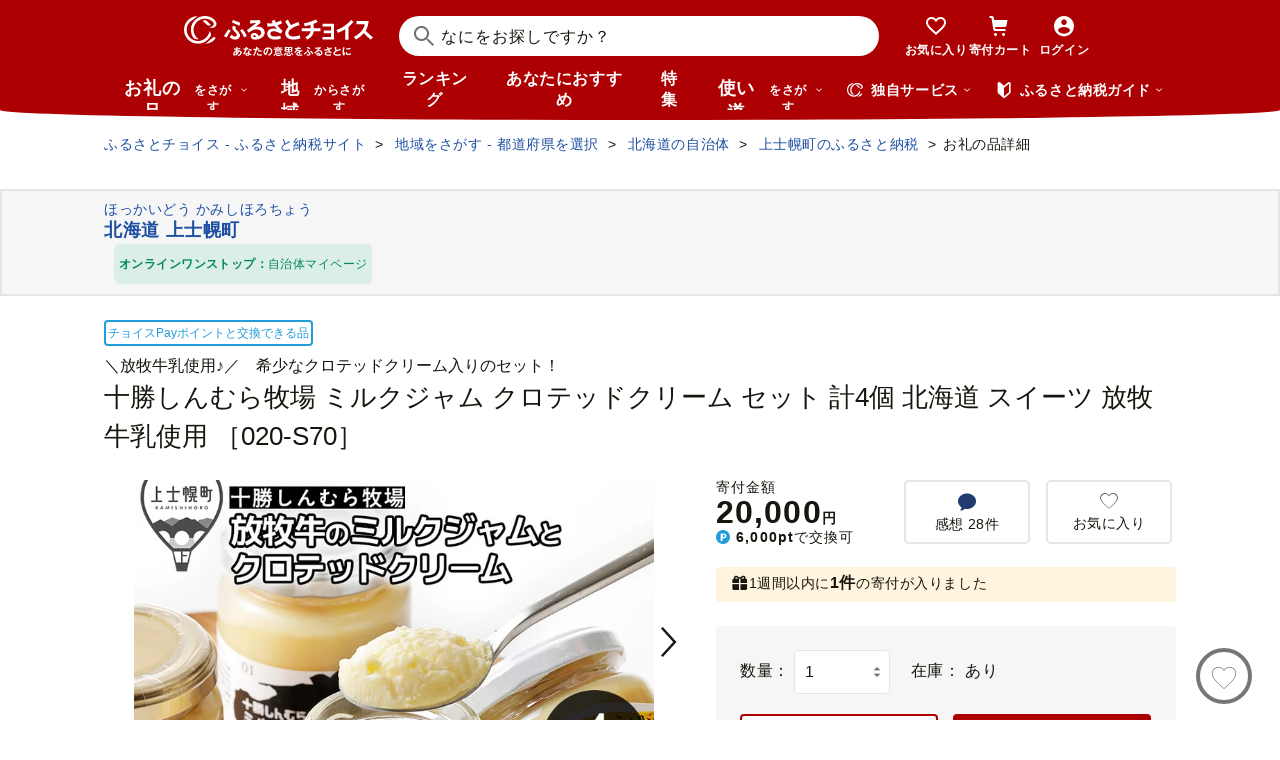

--- FILE ---
content_type: text/html; charset=UTF-8
request_url: https://www.furusato-tax.jp/product/detail/01633/6207
body_size: 54053
content:
<!DOCTYPE html>
<html dir="ltr" lang="ja">

<!-- meta ogp -->
<head>
<meta charset="UTF-8"/>
<meta name="referrer" content="no-referrer-when-downgrade"/>














    <link rel="canonical" href="https://www.furusato-tax.jp/product/detail/01633/6207"/>

    

    

    
  

    
      
        <!-- ページネーション無しのtitle -->
        <title>十勝しんむら牧場 ミルクジャム クロテッドクリーム セット 計4個 北海道 スイーツ 放牧牛乳使用 ［020-S70］ - 北海道上士幌町｜ふるさとチョイス - ふるさと納税サイト</title>
      

      

      
    

    


    <meta name="keywords" content="ふるさと納税,ふるさと納税 特産品,寄付 税金控除,ふるさと納税 控除,ふるさと納税 特典,ふるさと納税 計算,ふるさと応援,ふるさと納税 おすすめ"/>
    <meta name="description" content="北海道上士幌町のお礼の品や地域情報を紹介。お礼の品や地域情報が満載のふるさと納税No.1サイト「ふるさとチョイス」なら、地域の魅力を知ったうえで、あなたが応援したい地域に簡単・便利にふるさと納税で寄付ができます。"/>

    <!-- ogp -->
    <meta property="og:title" content="十勝しんむら牧場 ミルクジャム クロテッドクリーム セット 計4個 北海道 スイーツ 放牧牛乳使用 ［020-S70］ - 北海道上士幌町｜ふるさとチョイス - ふるさと納税サイト"/>
    <meta property="og:url" content="https://www.furusato-tax.jp/product/detail/01633/6207"/>
    <meta property="og:description" content="北海道上士幌町のお礼の品や地域情報を紹介。お礼の品や地域情報が満載のふるさと納税No.1サイト「ふるさとチョイス」なら、地域の魅力を知ったうえで、あなたが応援したい地域に簡単・便利にふるさと納税で寄付ができます。"/>
    <meta property="og:image" content="https://img.furusato-tax.jp/img/x/product/details/20250501/sd1_32bf3467b4fa9058211a8e9c9e9e0ec414c06e69.jpg"/>
    <meta property="og:type" content="website"/>
    <meta property="og:site_name" content="ふるさとチョイス"/>

    <!-- ogp facebook -->
    <meta property="fb:app_id" content="926859327331909"/>
    <meta property="article:publisher" content="https://www.facebook.com/furusatotax/"/>

    <!-- ogp twitter -->
    <meta property="twitter:card" content="summary_large_image"/>
    <meta property="twitter:site" content="@furusato_tax"/>
    <meta property="twitter:creator" content="@furusato_tax"/>
    <meta property="twitter:image" content="https://img.furusato-tax.jp/img/x/product/details/20250501/sd1_32bf3467b4fa9058211a8e9c9e9e0ec414c06e69.jpg"/>
    <meta property="twitter:title" content="十勝しんむら牧場 ミルクジャム クロテッドクリーム セット 計4個 北海道 スイーツ 放牧牛乳使用 ［020-S70］ - 北海道上士幌町｜ふるさとチョイス - ふるさと納税サイト"/>
    <meta property="twitter:description" content="北海道上士幌町のお礼の品や地域情報を紹介。お礼の品や地域情報が満載のふるさと納税No.1サイト「ふるさとチョイス」なら、地域の魅力を知ったうえで、あなたが応援したい地域に簡単・便利にふるさと納税で寄付ができます。"/>



<!--
<PageMap>
  <DataObject type="thumbnail">
    <Attribute name="src" value="${og_image}" />
    <Attribute name="width" value="100" />
    <Attribute name="height" value="130" />
  </DataObject>
</PageMap>
-->


<link rel="shortcut icon" href="/favicon.ico"/>
<link rel="apple-touch-icon" href="/favicon.png"/>


<script src="/assets/js/choice/sentry.js"></script>





  <meta name="apple-itunes-app" content="app-id=1119074175, app-argument=https://www.furusato-tax.jp/product/detail/01633/6207"/>


<!-- JSは必ずこれより下に入れる -->
<script type="text/javascript" src="/assets/js/choice/head.js"></script>

<!-- Google Tag Manager -->
<script>/*<![CDATA[*/(function(w,d,s,l,i){w[l]=w[l]||[];w[l].push({'gtm.start':
new Date().getTime(),event:'gtm.js'});var f=d.getElementsByTagName(s)[0],
j=d.createElement(s),dl=l!='dataLayer'?'&l='+l:'';j.async=true;j.src=
'https://www.googletagmanager.com/gtm.js?id='+i+dl;f.parentNode.insertBefore(j,f);
})(window,document,'script','dataLayer','GTM-MQGDJWR');/*]]>*/</script>
<!-- End Google Tag Manager -->



<meta name="viewport" content="width=device-width"/>






<!-- RSS -->
<link rel="alternate" type="application/atom+xml" title="ふるさとチョイス 自治体からの最新情報RSS" href="/feed/notifications.xml"/>

<link rel="stylesheet" type="text/css" href="/css/choice/common.css"/>
<link rel="stylesheet" type="text/css" href="/assets/css/choice/style.css"/>
<link rel="stylesheet" type="text/css" href="/assets/font/muufont.css"/>

  <link rel="stylesheet" type="text/css" href="//cdnjs.cloudflare.com/ajax/libs/Swiper/11.0.5/swiper-bundle.min.css"/>

  <link rel="stylesheet" type="text/css" href="/assets/css/choice/pages/product/detail.css"/>


  
    <link rel="stylesheet" href="https://snippet.furusato-tax.jp/static/assets/content-DfNXnyUu.css" data-altair-json-resource="true">
  
    <script id="__ALTAIR_HEADER_CONTENT_DATA__" type="application/json" data-altair-json-resource="true"></script>
  
    <script type="module" src="https://snippet.furusato-tax.jp/static/assets/v1/header/content/client-DXWNS-h4.js" data-altair-json-resource="true"></script>
  


<script type="text/javascript">
  <!--//
  (function(i,s,o,g,r,a,m){i['GoogleAnalyticsObject']=r;i[r]=i[r]||function(){
  (i[r].q=i[r].q||[]).push(arguments)},i[r].l=1*new Date();a=s.createElement(o),
  m=s.getElementsByTagName(o)[0];a.async=1;a.src=g;m.parentNode.insertBefore(a,m)
  })(window,document,'script','//www.google-analytics.com/analytics.js','ga');

  var memberCookie = '';
  var cookiesArray = document.cookie.split(';');
  for (var i = 0; i < cookiesArray.length; i++) {
    var cookiesArrayKey = cookiesArray[i].split('=')[0];
    if (cookiesArrayKey == ' HM') {
      memberCookie = cookiesArray[i].split('=')[1];
    }
  }
  if (memberCookie) {
    ga('create', 'UA-33011317-1', 'auto', {
      'allowLinker': true,
      'userId': memberCookie
    });
    ga('set', 'dimension23', memberCookie);
  } else {
    ga('create', 'UA-33011317-1', 'auto', {'allowLinker': true});
  }
  ga('require', 'linker');
  ga('linker:autoLink', ['furusato-mypage.jp'], false, true);
  //-->
</script>


<!--サイト共通のJSを読み込まない（LP等で使用）-->
  


<script type="text/javascript">
  <!--//
  var matches = document.cookie.match(/(?:^|; )M=([-_%0-9a-zA-Z]+)/);
  if (matches !== null) {
    var comma_match = matches[1].match(/([-_%0-9a-zA-Z]+)%2C([0-9]{4})/);
    var uid = matches[1];
    if (comma_match !== null) {
      uid = comma_match[1];
      ga('set', 'dimension10', comma_match[2]);
    }
    ga('set', '&uid', uid);
  }
  ga('set', 'dimension1', 'cookie' in document && document.cookie.match(/(^|; )LN?=/) ? 'Logged In' : 'Not Logged In');
  //-->
</script>

    <script>
        if (navigator.userAgent.match(/FurusatoChoiceApp/)) {
            ga('set', 'dimension14', 'FurusatoChoiceApp');
        } else if (navigator.userAgent.match(/ChoiceNativeIOS/)) {
            ga('set', 'dimension14', 'ChoiceNativeIOS');
        } else if (navigator.userAgent.match(/ChoiceNativeAndroid/)) {
            ga('set', 'dimension14', 'ChoiceNativeAndroid');
        } else if (navigator.userAgent.match(/ChoiceNative/)) {
            ga('set', 'dimension14', 'ChoiceNative');
        } else {
            ga('set', 'dimension14', '');
        }
    </script>



<script type="text/javascript">
  <!--//
  ga('require', 'GTM-KCGFPH3');
  ga('send', 'pageview');
  //-->
</script>



<!-- Optimize Next -->

  
      <!-- 本番環境用 -->
      <script>(function(p,r,o,j,e,c,t,g){
          p['_'+t]={};g=r.createElement('script');g.src='https://www.googletagmanager.com/gtm.js?id=GTM-'+t;r[o].prepend(g);
          g=r.createElement('style');g.innerText='.'+e+t+'{visibility:hidden!important}';r[o].prepend(g);
          r[o][j].add(e+t);setTimeout(function(){if(r[o][j].contains(e+t)){r[o][j].remove(e+t);p['_'+t]=0}},c)
        })(window,document,'documentElement','classList','loading',2000,'KPJVWPLT')</script>
      <!-- 本番環境用 -->
  

  


<!-- Optimize Next　end -->




</head>

<body>

<div id="wrap" class="product-detail">
  
    
<!-- Google Tag Manager (noscript) -->
<noscript><iframe src="https://www.googletagmanager.com/ns.html?id=GTM-MQGDJWR" height="0" width="0" style="display:none;visibility:hidden"></iframe></noscript>
<!-- End Google Tag Manager (noscript) -->


    <header class="header-global">
        <div class="header-main">
            <div class="header-inner">
                <div class="header-top">
                    
                    <div class="site-logo"><a href="/?header"><img src="/assets/images/logo/furusato-choice-white-tagline.svg" alt="あなたの意思をふるさとに　ふるさとチョイス"/></a></div>
                    <!-- 検索窓モーダル -->
                    <div class="search-window">
                      <div id="altair_header"><div class="_searchWindowHeader_3xhep_1"><form class="_closedForm_3xhep_8"><div class="_iconSearch_3xhep_21"><svg width="20" height="20" viewBox="0 0 20 20" fill="currentColor" xmlns="http://www.w3.org/2000/svg"><path d="M14.2209 12.8047L13.391 12.6847L13.1411 12.4349C14.1209 11.3156 14.7808 9.89655 14.9508 8.30758C15.4007 4.18025 12.4112 0.482647 8.3018 0.0429319C4.18244 -0.396783 0.483009 2.59128 0.0430768 6.70861C-0.396855 10.8259 2.58268 14.5235 6.70205 14.9633C8.56176 15.1631 10.3315 14.6535 11.7513 13.6741L12.4212 13.1344L12.6811 13.3943L12.8011 14.2237L18.5702 20L19.98 18.5909L14.2009 12.8147L14.2209 12.8047ZM6.93201 12.9646C3.91248 12.6448 1.72282 9.93652 2.04277 6.91848C2.36272 3.90043 5.0723 1.71185 8.09184 2.03164C11.1114 2.35144 13.301 5.05968 12.9811 8.07772C12.6611 11.0958 9.95155 13.2844 6.93201 12.9646Z"/></svg></div><input class="_closedInput_3xhep_43" placeholder="&#x306a;&#x306b;&#x3092;&#x304a;&#x63a2;&#x3057;&#x3067;&#x3059;&#x304b;&#xff1f;" title="&#x306a;&#x306b;&#x3092;&#x304a;&#x63a2;&#x3057;&#x3067;&#x3059;&#x304b;&#xff1f;" readonly type="search" autocomplete="off" name="q" value><input type="hidden" name="header" value="1"><input type="hidden" name="target" value="1"></form></div></div>
                    </div>

                    <nav class="nav-user" aria-label="会員の方へ">
                        <ul class="nav-user__menu">
                            <li class="sp">
                                <a class="nav-user__link nav-user__guide js-toggle-spGuide">
                                    <i class="mf-guide02 nav-user__icon _guide"></i>
                                    <div class="nav-close">
                                        <span></span><span></span>
                                    </div>
                                    <span class="nav-user__label _guide">ガイド</span>
                                </a>
                            </li>
                            <li><a class="nav-user__link" href="/keeplist/product?header"><i class="mf-heart01 nav-user__icon"></i><span class="nav-user__label _favorite">お気に入り</span></a></li>
                            <li class="nav-user__wrap nav-user__wrap--cart pc js-hover"><a class="nav-user__link" href="/donation/list?header"><i class="mf-cart nav-user__icon _cart"></i><span class="nav-user__label _cart">寄付カート</span></a></li>
                            <li class="nav-user__wrap nav-user__wrap--cart sp"><a class="nav-user__link" href="/donation/list?header"><i class="mf-cart nav-user__icon _cart"></i><span class="nav-user__label _cart">寄付カート</span></a></li>
                            <li class="nav-profile pc js-login js-hover is-logout" data-parameter="header_mypage">
                                <a class="nav-user__link " href="/login?header"><i class="mf-account01 nav-user__icon"></i><span class="nav-user__label header-login">ログイン</span></a>
                                <div class="nav-profile__wrapper">
                                    <span><span class="header-nickname"></span><span class="header-nickname__small"></span></span>
                                    <div class="nav-profile__content">
                                        <div class="nav-profile__top">
                                            <a class="nav-profile__item" href="/mypage/contribution/history/list?header_modal_mypage"><i class="nav-profile__icon mf-history01"></i>寄付履歴</a>
                                            <a class="nav-profile__item" href="/about/simulation?header_modal_mypage"><i class="nav-profile__icon mf-calc01"></i>控除上限額<br/>シミュレーション</a>
                                        </div>
                                        <div class="nav-profile__bottom">
                                            <a class="nav-profile__link" href="/mypage?header_modal_mypage">マイページ</a>
                                            <a class="nav-profile__link" href="/logout?header_modal_mypage">ログアウト</a>
                                        </div>
                                    </div>
                                </div>
                            </li>
                        </ul>
                    </nav>

                    <div class="nav-menu sp">
                        <a class="nav-user__link  js-toggle-spMenu js-toggle-hamburger" href="#js-wrap-spMenu" onclick="ga('send', 'event', 'menu', 'click', 'menu');  dataLayer.push({'event':'custom_event', 'event_category':'menu', 'event_action':'click', 'event_label':'menu'});">
                            <div class="nav-user__hamburger">
                                <span></span><span></span><span></span>
                            </div>
                            <span class="nav-user__label _menu">メニュー</span>
                        </a>
                    </div>
                </div>

                <div class="header-bottom">
                    <nav class="nav-global" aria-label="グローバルナビ">
                        <ul class="nav-global__list is-hide">
                            <li class="_search-products sp">
                              <span class="nav-global__item _large js-toggle-product-megamenu js-megamenu-trigger" data-event-label="product_megamenu">お礼の品<i class="nav-global__icon mf-arrow01-down _arrow"></i></span>
                            </li>
                            <li class="js-hover _search-products pc js-mouseenter-measurement-target" data-event-label="product_megamenu">
                              <a href="/product?header_product" class="nav-global__item _large">お礼の品<span>をさがす</span><i class="nav-global__icon mf-arrow01-down _arrow"></i></a>
                              
  <div class="nav-megamenu -product pc">
    <div class="nav-megamenu__wrapper">
      <div class="nav-megamenu__inner">
        <div class="nav-megamenu__body">
          <div class="nev-megamenu__popular-category nav-megamenu__fadein">
            <ul class="nev-megamenu__popular-category-list">
              <li class="nev-megamenu__popular-category-item">
                
                  <img alt="" width="59" height="43" decoding="async" src="/assets/images/util/categories/header/seafood.png"/>
                
                <a class="nev-megamenu__popular-category-link" href="/search/3?header_product"><i class="nav-guide__icon mf-arrow02-right"></i>魚貝類</a>
                
              </li><li class="nev-megamenu__popular-category-item">
                
                <a class="nev-megamenu__popular-category-link" href="/search/546?header_product"><i class="nav-guide__icon mf-arrow02-right"></i>うなぎ</a>
                
              </li><li class="nev-megamenu__popular-category-item">
                
                <a class="nev-megamenu__popular-category-link" href="/search/54?header_product"><i class="nav-guide__icon mf-arrow02-right"></i>鮭・サーモン</a>
                
              </li><li class="nev-megamenu__popular-category-item">
                
                <a class="nev-megamenu__popular-category-link" href="/search/62?header_product"><i class="nav-guide__icon mf-arrow02-right"></i>アワビ・ホタテ</a>
                
              </li><li class="nev-megamenu__popular-category-item">
                
                <a class="nev-megamenu__popular-category-link" href="/search/562?header_product"><i class="nav-guide__icon mf-arrow02-right"></i>いくら</a>
                
              </li>
            </ul><ul class="nev-megamenu__popular-category-list">
              <li class="nev-megamenu__popular-category-item">
                
                  <img alt="" width="59" height="43" decoding="async" src="/assets/images/util/categories/header/meat.png"/>
                
                <a class="nev-megamenu__popular-category-link" href="/search/2?header_product"><i class="nav-guide__icon mf-arrow02-right"></i>肉</a>
                
              </li><li class="nev-megamenu__popular-category-item">
                
                <a class="nev-megamenu__popular-category-link" href="/search/43?header_product"><i class="nav-guide__icon mf-arrow02-right"></i>牛肉</a>
                
              </li><li class="nev-megamenu__popular-category-item">
                
                <a class="nev-megamenu__popular-category-link" href="/search/44?header_product"><i class="nav-guide__icon mf-arrow02-right"></i>豚肉</a>
                
              </li><li class="nev-megamenu__popular-category-item">
                
                <a class="nev-megamenu__popular-category-link" href="/search/435?header_product"><i class="nav-guide__icon mf-arrow02-right"></i>すき焼き</a>
                
              </li><li class="nev-megamenu__popular-category-item">
                
                <a class="nev-megamenu__popular-category-link" href="/search/471?header_product"><i class="nav-guide__icon mf-arrow02-right"></i>ハンバーグ</a>
                
              </li>
            </ul><ul class="nev-megamenu__popular-category-list">
              <li class="nev-megamenu__popular-category-item">
                
                  <img alt="" width="59" height="43" decoding="async" src="/assets/images/util/categories/header/fruit.png"/>
                
                <a class="nev-megamenu__popular-category-link" href="/search/7?header_product"><i class="nav-guide__icon mf-arrow02-right"></i>果物類</a>
                
              </li><li class="nev-megamenu__popular-category-item">
                
                <a class="nev-megamenu__popular-category-link" href="/search/75?header_product"><i class="nav-guide__icon mf-arrow02-right"></i>みかん・柑橘類</a>
                
              </li><li class="nev-megamenu__popular-category-item">
                
                <a class="nev-megamenu__popular-category-link" href="/search/73?header_product"><i class="nav-guide__icon mf-arrow02-right"></i>ぶどう</a>
                
              </li><li class="nev-megamenu__popular-category-item">
                
                <a class="nev-megamenu__popular-category-link" href="/search/506?header_product"><i class="nav-guide__icon mf-arrow02-right"></i>りんご</a>
                
              </li><li class="nev-megamenu__popular-category-item">
                
                <a class="nev-megamenu__popular-category-link" href="/search/72?header_product"><i class="nav-guide__icon mf-arrow02-right"></i>もも</a>
                
              </li>
            </ul><ul class="nev-megamenu__popular-category-list">
              <li class="nev-megamenu__popular-category-item">
                
                  <img alt="" width="59" height="43" decoding="async" src="/assets/images/util/categories/header/other.png"/>
                
                
                <p class="nev-megamenu__popular-category-link -no-hover">その他</p>
              </li><li class="nev-megamenu__popular-category-item">
                
                <a class="nev-megamenu__popular-category-link" href="/search/36?header_product"><i class="nav-guide__icon mf-arrow02-right"></i>米</a>
                
              </li><li class="nev-megamenu__popular-category-item">
                
                <a class="nev-megamenu__popular-category-link" href="/search/1200?header_product"><i class="nav-guide__icon mf-arrow02-right"></i>電化製品</a>
                
              </li><li class="nev-megamenu__popular-category-item">
                
                <a class="nev-megamenu__popular-category-link" href="/search/136?header_product"><i class="nav-guide__icon mf-arrow02-right"></i>雑貨・日用品</a>
                
              </li><li class="nev-megamenu__popular-category-item">
                
                <a class="nev-megamenu__popular-category-link" href="/search/280?header_product"><i class="nav-guide__icon mf-arrow02-right"></i>旅行</a>
                
              </li>
            </ul>
          </div>
          <div class="nav-megamenu__other-popular-category nav-megamenu__fadein">
            <a class="nav-megamenu__top-link" href="/product?header_product">他のカテゴリーを見る</a>
            <ul class="nav-megamenu__other-popular-category-list">
              <li class="nav-megamenu__other-popular-category-item">
                <a href="/feature/a/choice_only1_index?header_product" class="nav-megamenu__other-popular-category-link"><i class="nav-guide__icon mf-arrow02-right"></i><span class="nav-megamenu__other-popular-category-link-text">チョイス限定品特集</span></a>
              </li>
              <li class="nav-megamenu__other-popular-category-item">
                <a href="/search?sort=11&amp;sst=B&amp;header=1&amp;header_product" class="nav-megamenu__other-popular-category-link"><i class="nav-guide__icon mf-arrow02-right"></i><span class="nav-megamenu__other-popular-category-link-text">感想が多いお礼の品</span></a>
              </li>
            </ul>
          </div>
        </div>
        <div class="nav-megamenu__body2">
          <div class="nav-megamenu__search nav-megamenu__fadein">
            <div class="nav-megamenu__search-title">
              金額帯で選ぶ
            </div>
            <ul class="nav-megamenu__search-price">
              <li class="nav-megamenu__search-price-item">
                <a class="nav-megamenu__search-price-link" href="/search?money_from=2000&amp;money_to=5000&amp;header_product">2千〜5千円</a>
              </li><li class="nav-megamenu__search-price-item">
                <a class="nav-megamenu__search-price-link" href="/search?money_from=5000&amp;money_to=10000&amp;header_product">5千〜1万円</a>
              </li><li class="nav-megamenu__search-price-item">
                <a class="nav-megamenu__search-price-link" href="/search?money_from=10000&amp;money_to=20000&amp;header_product">1万〜2万円</a>
              </li><li class="nav-megamenu__search-price-item">
                <a class="nav-megamenu__search-price-link" href="/search?money_from=20000&amp;money_to=30000&amp;header_product">2万〜3万円</a>
              </li><li class="nav-megamenu__search-price-item">
                <a class="nav-megamenu__search-price-link" href="/search?money_from=30000&amp;money_to=50000&amp;header_product">3万〜5万円</a>
              </li><li class="nav-megamenu__search-price-item">
                <a class="nav-megamenu__search-price-link" href="/search?money_from=100000&amp;header_product">10万円以上</a>
              </li>
            </ul>
          </div>
          <div class="nav-megamenu__search nav-megamenu__fadein">
            <div class="nav-megamenu__search-title">
              人気の検索キーワード
            </div>
            <div class="nav-megamenu__search-keyword-wrapper">
              <ul class="nav-megamenu__search-keyword js-nav-megamenu__search-keyword">
                <li class="nav-megamenu__search-keyword-item js-nav-megamenu__search-keyword-item">
                  <a class="nav-megamenu__search-keyword-link" href="/search?q=米&amp;header_product">米</a>
                </li><li class="nav-megamenu__search-keyword-item js-nav-megamenu__search-keyword-item">
                  <a class="nav-megamenu__search-keyword-link" href="/search?q=トイレットペーパー&amp;header_product">トイレットペーパー</a>
                </li><li class="nav-megamenu__search-keyword-item js-nav-megamenu__search-keyword-item">
                  <a class="nav-megamenu__search-keyword-link" href="/search?q=ティッシュペーパー&amp;header_product">ティッシュペーパー</a>
                </li><li class="nav-megamenu__search-keyword-item js-nav-megamenu__search-keyword-item">
                  <a class="nav-megamenu__search-keyword-link" href="/search?q=いちご&amp;header_product">いちご</a>
                </li><li class="nav-megamenu__search-keyword-item js-nav-megamenu__search-keyword-item">
                  <a class="nav-megamenu__search-keyword-link" href="/search?q=米%20定期便&amp;header_product">米,定期便</a>
                </li><li class="nav-megamenu__search-keyword-item js-nav-megamenu__search-keyword-item">
                  <a class="nav-megamenu__search-keyword-link" href="/search?q=米%2020kg&amp;header_product">米,20kg</a>
                </li><li class="nav-megamenu__search-keyword-item js-nav-megamenu__search-keyword-item">
                  <a class="nav-megamenu__search-keyword-link" href="/search?q=訳あり&amp;header_product">訳あり</a>
                </li><li class="nav-megamenu__search-keyword-item js-nav-megamenu__search-keyword-item">
                  <a class="nav-megamenu__search-keyword-link" href="/search?q=シャインマスカット&amp;header_product">シャインマスカット</a>
                </li><li class="nav-megamenu__search-keyword-item js-nav-megamenu__search-keyword-item">
                  <a class="nav-megamenu__search-keyword-link" href="/search?q=ウイスキー&amp;header_product">ウイスキー</a>
                </li><li class="nav-megamenu__search-keyword-item js-nav-megamenu__search-keyword-item">
                  <a class="nav-megamenu__search-keyword-link" href="/search?q=シャトーブリアン&amp;header_product">シャトーブリアン</a>
                </li>
              </ul>
            </div>
          </div>
        </div>
        <div class="nav-service-block-wrapper nav-megamenu__fadei">
          <a class="nav-service-block" href="/kifutabi/?header_product" target="_blank">
            <i class="nav-service-block__external-icon mf-external"></i>
            <div class="nav-service-block__image">
              <img src="https://img.furusato-tax.jp/img/x/city/files/09367/choicetravel_276_240.jpg" alt="" decoding="async"/>
            </div>
            <div class="nav-service-block__main">
              <p class="nav-service-block__main-copy">厳選した旅行・体験をさがすなら</p>
              <img class="nav-service-block__main-logo" src="/assets/images/logo/travel-primary.svg" alt="チョイストラベル"/>
            </div>
          </a>
          <a class="nav-service-block" href="/gourmet/?header_product" target="_blank">
            <i class="nav-service-block__external-icon mf-external"></i>
            <div class="nav-service-block__image">
              <img src="/assets/images/choice/header/gourmet.jpg" alt="" decoding="async"/>
            </div>
            <div class="nav-service-block__main">
              <p class="nav-service-block__main-copy">エリアからお食事券を探すなら</p>
              <img class="nav-service-block__main-logo" src="/assets/images/logo/gourmet-primary.svg" alt="チョイスグルメ"/>
            </div>
          </a>
        </div>
      </div>
      
    </div>
  </div>

                            </li>
                            <li><a class="nav-global__item _large" href="/area?header">地域<span class="pc">からさがす</span></a></li>
                            <li><a class="nav-global__item" href="/rank_top?header">ランキング</a></li>
                            <li class="pc"><a class="nav-global__item" href="/recommend?header">あなたにおすすめ</a></li>
                            <li class="sp"><a class="nav-global__item" href="/recommend?header">おすすめ</a></li>
                            <li><a class="nav-global__item" href="/feature/index?header">特集</a></li>
                            <li class="js-hover _use pc js-mouseenter-measurement-target" data-event-label="use_megamenu"><a class="nav-global__item _large" href="/use?header">使い道<span class="pc">をさがす</span><i class="nav-global__icon mf-arrow01-down _arrow"></i></a>
                              
  <div class="nav-megamenu -use pc">
    <div class="nav-megamenu__wrapper">
      <div class="nav-megamenu__inner">
        <div class="nav-megamenu__body">
          <div class="nav-megamenu__header nav-megamenu__fadein">
            <p class="nav-megamenu__header-lead">寄付金の使い道</p>
          </div>
          <div class="nav-megamenu__fadein">
            <ul class="navigation-use-list">
              <li class="navigation-use-list__item">
                <a class="lst-navi2__link" href="/search/12?target=2&amp;header_use"><i class="nav-guide__icon mf-arrow02-right"></i>自然保護等</a>
              </li><li class="navigation-use-list__item">
                <a class="lst-navi2__link" href="/search/13?target=2&amp;header_use"><i class="nav-guide__icon mf-arrow02-right"></i>高齢者</a>
              </li><li class="navigation-use-list__item">
                <a class="lst-navi2__link" href="/search/14?target=2&amp;header_use"><i class="nav-guide__icon mf-arrow02-right"></i>子ども・青少年</a>
              </li><li class="navigation-use-list__item">
                <a class="lst-navi2__link" href="/search/15?target=2&amp;header_use"><i class="nav-guide__icon mf-arrow02-right"></i>伝統を守るなど</a>
              </li><li class="navigation-use-list__item">
                <a class="lst-navi2__link" href="/search/16?target=2&amp;header_use"><i class="nav-guide__icon mf-arrow02-right"></i>NPO・各種団体支援</a>
              </li><li class="navigation-use-list__item">
                <a class="lst-navi2__link" href="/search/21?target=2&amp;header_use"><i class="nav-guide__icon mf-arrow02-right"></i>文化・教育・生涯学習</a>
              </li><li class="navigation-use-list__item">
                <a class="lst-navi2__link" href="/search/22?target=2&amp;header_use"><i class="nav-guide__icon mf-arrow02-right"></i>公共設備など</a>
              </li><li class="navigation-use-list__item">
                <a class="lst-navi2__link" href="/search/23?target=2&amp;header_use"><i class="nav-guide__icon mf-arrow02-right"></i>祭事など</a>
              </li><li class="navigation-use-list__item">
                <a class="lst-navi2__link" href="/search/24?target=2&amp;header_use"><i class="nav-guide__icon mf-arrow02-right"></i>農林漁業・水産業・商工業</a>
              </li><li class="navigation-use-list__item">
                <a class="lst-navi2__link" href="/search/25?target=2&amp;header_use"><i class="nav-guide__icon mf-arrow02-right"></i>医療・福祉</a>
              </li><li class="navigation-use-list__item">
                <a class="lst-navi2__link" href="/search/26?target=2&amp;header_use"><i class="nav-guide__icon mf-arrow02-right"></i>観光</a>
              </li><li class="navigation-use-list__item">
                <a class="lst-navi2__link" href="/search/27?target=2&amp;header_use"><i class="nav-guide__icon mf-arrow02-right"></i>スポーツ</a>
              </li><li class="navigation-use-list__item">
                <a class="lst-navi2__link" href="/search/28?target=2&amp;header_use"><i class="nav-guide__icon mf-arrow02-right"></i>音楽</a>
              </li><li class="navigation-use-list__item">
                <a class="lst-navi2__link" href="/search/29?target=2&amp;header_use"><i class="nav-guide__icon mf-arrow02-right"></i>環境・景観</a>
              </li><li class="navigation-use-list__item">
                <a class="lst-navi2__link" href="/search/30?target=2&amp;header_use"><i class="nav-guide__icon mf-arrow02-right"></i>おまかせ</a>
              </li><li class="navigation-use-list__item">
                <a class="lst-navi2__link" href="/search/259?target=2&amp;header_use"><i class="nav-guide__icon mf-arrow02-right"></i>国際交流</a>
              </li><li class="navigation-use-list__item">
                <a class="lst-navi2__link" href="/search/260?target=2&amp;header_use"><i class="nav-guide__icon mf-arrow02-right"></i>その他</a>
              </li><li class="navigation-use-list__item">
                <a class="lst-navi2__link" href="/search/274?target=2&amp;header_use"><i class="nav-guide__icon mf-arrow02-right"></i>震災復興</a>
              </li>
            </ul>
            <a class="nav-megamenu__top-link -user" href="/use?header_use"><span class="nav-megamenu__top-link-text">使い道をさがすトップへ</span></a>
          </div>

          <div class="nav-service-block-wrapper">
            <a class="nav-service-block" href="/gcf?header_use" target="_blank">
              <i class="nav-service-block__external-icon mf-external"></i>
              <div class="nav-service-block__image">
                <img src="/assets/images/choice/header/gcf.jpg" alt="" decoding="async"/>
              </div>
              <div class="nav-service-block__main">
                <p class="nav-service-block__main-copy">地域のプロジェクトを応援するなら</p>
                <img class="nav-service-block__main-logo" src="/assets/images/logo/gcf-primary.svg" alt="ふるさとチョイスGCF®"/>
              </div>
            </a>
            <a class="nav-service-block" href="/saigai?header_use" target="_blank">
              <i class="nav-service-block__external-icon mf-external"></i>
              <div class="nav-service-block__image">
                <img src="/assets/images/choice/header/saigai.jpg" alt="" decoding="async"/>
              </div>
              <div class="nav-service-block__main">
                <p class="nav-service-block__main-copy">被災地に寄付を届けるなら</p>
                <img class="nav-service-block__main-logo" src="/assets/images/logo/saigai-primary.svg" alt="ふるさとチョイス災害支援"/>
              </div>
            </a>
          </div>
        </div>
      </div>
      
    </div>
  </div>

                            </li>
                            <li class="_use sp">
                              <span class="nav-global__item _large js-toggle-use-megamenu js-megamenu-trigger" data-event-label="use_megamenu">使い道<i class="nav-global__icon mf-arrow01-down _arrow"></i></span>
                            </li>
                        </ul>
                        <i class="nav-arrow mf-arrow01-right sp"></i>
                    </nav>

                    <div class="nav-list pc">
                        <div class="nav-list__wrapper _service js-hover js-mouseenter-measurement-target" data-event-label="service_megamenu">
                            <div class="nav-list__label"><i class="mf-furusato01 nav-list__icon _service"></i>独自サービス&nbsp;<i class="nav-list__icon mf-arrow01-down _arrow"></i></div>
                            <div class="nav-megamenu">
                                <div class="nav-megamenu__wrapper">
                                    <div class="nav-megamenu__top">
                                        <ul class="nav-megamenu__list">
                                          <li class="nav-megamenu__item">
                                            <!-- TODO ポイント統合Prj_Ph.2以降LPのリンク再有効化を予定しています -->
                                            <a class="nav-megamenu__item-link" href="/about/choicepaypoint">
                                              <i class="nav-megamenu__icon mf-choicepay01 -choicepay"></i>
                                              <div class="nav-megamenu__txt">
                                                <p class="nav-megamenu__lead">チョイスPay</p>
                                                <p class="nav-megamenu__desc">寄付先のお店や品に使えるデジタル商品券</p>
                                              </div>
                                            </a>
                                          </li>
                                          <li class="nav-megamenu__item">
                                            <a class="nav-megamenu__item-link" href="/about/point?header_service#section-recommend">
                                                <i class="nav-megamenu__icon mf-point01"></i>
                                                <div class="nav-megamenu__txt">
                                                    <p class="nav-megamenu__lead">チョイス公式ポイント</p>
                                                    <p class="nav-megamenu__desc">寄付でポイントを貯めて、特産品に交換できる</p>
                                                </div>
                                            </a>
                                          </li>
                                          <li class="nav-megamenu__item">
                                            <a class="nav-megamenu__item-link" href="/kifutabi?header_service" target="_blank">
                                                <i class="nav-megamenu__icon mf-travel01"></i>
                                                <div class="nav-megamenu__txt">
                                                    <p class="nav-megamenu__lead">チョイストラベル</p>
                                                    <p class="nav-megamenu__desc">ふるさと納税で極上の旅と体験を</p>
                                                </div>
                                            </a>
                                          </li>
                                          <li class="nav-megamenu__item">
                                            <a class="nav-megamenu__item-link" href="/gourmet/?header_service" target="_blank">
                                              <i class="nav-megamenu__icon mf-cutlery"></i>
                                              <div class="nav-megamenu__txt">
                                                <p class="nav-megamenu__lead">チョイスグルメ</p>
                                                <p class="nav-megamenu__desc">ふるさと納税でちょっと特別な一皿を</p>
                                              </div>
                                            </a>
                                          </li>
                                        </ul>
                                        <div class="nav-megamenu__image">
                                          <a data-modal-text="エールアンドレスポンスプロジェクト" class="hover" href="https://www.furusato-tax.jp/feature/a/yell_and_response">
                                            <img src="https://img.furusato-tax.jp/img/x/city/files/09367/yell_and_response_384x364.jpg" alt="スキが誰かのエールになる！エールアンドレスポンスプロジェクト" decoding="async"/>
                                          </a>
                                        </div>
                                    </div>
                                    <div class="nav-megamenu__bottom">
                                        <div class="nav-megamenu__gcf">
                                            <a class="nav-megamenu__link" href="/gcf/?header_service" target="_blank">
                                                <div class="nav-megamenu__logo"><img src="/assets/images/logo/gcf-white.svg" alt="ふるさとチョイス ガバメントクラウドファンディング（GCF）" decoding="async"/></div>
                                                <p class="nav-megamenu__desc">自治体が行う地域の課題解決やチャレンジを選んで直接寄付できる<br/>クラウドファンディング型ふるさと納税</p>
                                                <i class="nav-megamenu__icon-gcf mf-gcf01"></i>
                                                <div class="nav-megamenu__btn -gcf">プロジェクトを見る</div>
                                            </a>
                                        </div>
                                        <div class="nav-megamenu__saigai">
                                            <a class="nav-megamenu__link" href="/saigai/?header_service" target="_blank">
                                                <div class="nav-megamenu__logo"><img src="/assets/images/logo/saigai-white.svg" alt="ふるさとチョイス 災害支援" decoding="async"/></div>
                                                <p class="nav-megamenu__desc">ふるさと納税で被災地に寄付ができる仕組みです。<br/>寄付は被災した自治体に直接届き、災害対応や復興に活用されます。</p>
                                                <i class="nav-megamenu__icon-saigai mf-saigai01"></i>
                                                <div class="nav-megamenu__btn -saigai">支援先を選ぶ</div>
                                            </a>
                                        </div>
                                    </div>
                                </div>
                            </div>
                        </div>
                        <div class="nav-list__wrapper _guide js-hover js-mouseenter-measurement-target" data-event-label="guide_megamenu">
                            <div class="nav-list__label"><i class="mf-guide02 nav-list__icon _guide"></i>ふるさと納税ガイド&nbsp;<i class="nav-list__icon mf-arrow01-down _arrow"></i></div>
                            <div class="nav-guide-pc">
                              
  <nav class="nav-guide" aria-label="ふるさと納税ガイド">
    <section>
      <a class="nav-guide__block-link" href="/about?header_guide">
        <h2 class="nav-guide__block-link__title"><i class="mf-guide02"></i>ふるさと納税とは？</h2>
        <p class="nav-guide__block-link__text">はじめてでも分かる、ふるさと納税の基本を解説</p>
      </a>
      <a class="nav-guide__block-link" target="_blank" href="https://www.faq-choice.furusato-tax.jp/">
        <h2 class="nav-guide__block-link__title"><i class="mf-help01"></i>よくある質問</h2>
        <p class="nav-guide__block-link__text">手続きや操作でお困りのときはこちら</p>
      </a>
    </section>
    <section class="nav-guide__simulation">
      <h2 class="nav-guide__title">シミュレーション</h2>
      <ul class="nav-guide__list">
        <li class="nav-guide__item"><a class="nav-guide__link" href="/about/shindan_chart?header_guide"><i class="nav-guide__icon mf-arrow02-right"></i>ふるさと納税診断チャート</a></li>
        <li class="nav-guide__item"><a class="nav-guide__link" href="/about/simulation?header_guide"><i class="nav-guide__icon mf-arrow02-right"></i>控除上限額シミュレーション</a></li>
        <li class="nav-guide__item"><a class="nav-guide__link" href="/about/easy_simulation?header_guide"><i class="nav-guide__icon mf-arrow02-right"></i>控除上限額シミュレーション 簡単版</a></li>
      </ul>
    </section>
    <section>
      <h2 class="nav-guide__title">申請手続き</h2>
      <ul class="nav-guide__list">
        <li class="nav-guide__item"><a class="nav-guide__link" href="/about/onestop?header_guide"><i class="nav-guide__icon mf-arrow02-right"></i>ワンストップ特例制度</a></li>
        <li class="nav-guide__item"><a class="nav-guide__link" href="https://www.furusato-tax.jp/feature/a/onestop_online?header_guide"><i class="nav-guide__icon mf-arrow02-right"></i>オンラインでワンストップ申請</a></li>
        <li class="nav-guide__item"><a class="nav-guide__link" href="/about/tax_return?header_guide"><i class="nav-guide__icon mf-arrow02-right"></i>ふるさと納税確定申告ガイド</a></li>
        <li class="nav-guide__item"><a class="nav-guide__link" href="https://www.furusato-tax.jp/feature/a/2022_tax_return?header_guide"><i class="nav-guide__icon mf-arrow02-right"></i>寄附金控除に関する証明書発行サービス</a></li>
        <li class="nav-guide__item"><a class="nav-guide__link" href="/about/due_date?header_guide"><i class="nav-guide__icon mf-arrow02-right"></i>ふるさと納税の申込期限はいつまで？</a></li>
      </ul>
    </section>
    <section>
      <h2 class="nav-guide__title">ふるさとチョイスのサービス</h2>
      <ul class="nav-guide__list">
        <li class="nav-guide__item"><a class="nav-guide__link" href="/about/choice?header_guide"><i class="nav-guide__icon mf-arrow02-right"></i>ふるさとチョイスの特長</a></li>
        <li class="nav-guide__item"><a class="nav-guide__link" href="/contents/choice_archivecontents?header_guide"><i class="nav-guide__icon mf-arrow02-right"></i>ふるさとチョイスのこれまでの取り組み</a></li>
        <li class="nav-guide__item"><a class="nav-guide__link" href="/about/guide?header_guide"><i class="nav-guide__icon mf-arrow02-right"></i>サイトの使い方でお困りの方</a></li>
        
          <li class="nav-guide__item"><a class="nav-guide__link" href="/about/method_of_payment?header_guide"><i class="nav-guide__icon mf-arrow02-right"></i>えらべるお支払い方法</a></li>
        
        <li class="nav-guide__item"><a class="nav-guide__link" href="/about/point?header_guide"><i class="nav-guide__icon mf-arrow02-right"></i>ポイント制とは？</a></li>
      </ul>
    </section>
  </nav>

                            </div>
                        </div>
                    </div>
                </div>
            </div>
            <div class="header-curve"></div>
        </div>

        <div class="header-bg"></div>
        

<div class="spMenu service-choice" id="js-wrap-spMenu" data-service="choice">

  <div class="spMenu-wrap">
    <div class="spMenu-wrap_inner">

      <div class="spMenu-body spMenu-body_main" id="js-body-spMenu">
        <section class="account-info js-login" data-parameter="sp_menu">
          <div class="account-contents spMenu-fadein">
            <a class="account-btn -login" href="/login?sp_menu#login-anchor">ログイン</a>
            
              <a class="account-btn -regist" href="/login?sp_menu#regist">会員登録</a>
            
          </div>
          <span class="spMenu-fadein"><span class="header-nickname"></span><span class="header-nickname__small"></span></span>
        </section>

        <section class="pickup-list">
          <div class="pickup-inner spMenu-fadein">
            <div class="pickup-top">
              <a class="pickup-box" href="/mypage/contribution/history/list?sp_menu">
                <i class="icon mf-history01" aria-hidden="true"></i>
                <div class="text">寄付履歴</div>
              </a>
              <a class="pickup-box" href="/about/simulation?sp_menu">
                <i class="icon icn-calc" aria-hidden="true"></i>
                <div class="text">控除上限額<br/>シミュレーション</div>
              </a>
            </div>
            <div class="pickup-bottom js-login" data-parameter="sp_menu_mypage"></div>
          </div>
        </section>

        <section class="spMenu-service">
          <div class="spMenu-service__inner spMenu-fadein">
            <p class="spMenu-service__title">独自サービス</p>
            <ul class="spMenu-service__list">
              <li class="spMenu-service__item">
                <!-- TODO ポイント統合Prj_Ph.2以降LPのリンク再有効化を予定しています -->
                <a class="spMenu-service__link" href="/about/choicepaypoint?sp_menu">
                  <i class="spMenu-service__icon mf-choicepay01"></i>
                  <p class="spMenu-service__txt">チョイスPay</p>
                </a>
              </li>
              <li class="spMenu-service__item">
                <a class="spMenu-service__link" href="/about/point?sp_menu#section-recommend">
                  <i class="spMenu-service__icon mf-point01"></i>
                  <p class="spMenu-service__txt">チョイス公式ポイント</p>
                </a>
              </li>
              <li class="spMenu-service__item">
                <a class="spMenu-service__link" href="/kifutabi?sp_menu" target="_blank">
                  <i class="spMenu-service__icon mf-travel01"></i>
                  <p class="spMenu-service__txt">チョイストラベル</p>
                </a>
              </li>
              <li class="spMenu-service__item">
                <a class="spMenu-service__link" href="/gourmet/?sp_menu" target="_blank">
                  <i class="spMenu-service__icon mf-cutlery"></i>
                  <p class="spMenu-service__txt">チョイスグルメ</p>
                </a>
              </li>
            </ul>
            <div class="spMenu-service__main">
              <a class="spMenu-service__link -gcf" href="/gcf/?sp_menu" target="_blank">
                <i class="spMenu-service__icon -gcf mf-gcf01"></i>
                <div class="spMenu-service__contents">
                  <p class="spMenu-service__lead">ガバメントクラウドファンディング®<br/>（GCF®）</p>
                  <p class="spMenu-service__detail">地域の課題解決プロジェクトに寄付</p>
                </div>
              </a>
            </div>
            <div class="spMenu-service__main">
              <a class="spMenu-service__link -saigai" href="/saigai?sp_menu" target="_blank">
                <i class="spMenu-service__icon -saigai mf-saigai01"></i>
                <div class="spMenu-service__contents">
                  <p class="spMenu-service__lead">災害支援</p>
                  <p class="spMenu-service__detail">復興に必要な寄付を直接届けられます</p>
                </div>
              </a>
            </div>
            <div class="spMenu-service__banner">
              <a data-modal-text="エールアンドレスポンスプロジェクト" href="https://www.furusato-tax.jp/feature/a/yell_and_response">
                <img src="https://img.furusato-tax.jp/img/x/city/files/09367/yell_and_response_654x144.jpg" alt="スキが誰かのエールになる！エールアンドレスポンスプロジェクト" decoding="async"/>
              </a>
            </div>
          </div>
        </section>

        <ul class="spMenu-list spMenu-fadein">
          <li>
            <p class="spMenu-list__lead"><i class="spMenu-list__icon mf-present01"></i>お礼の品をさがす</p>
            <ul class="spMenu-list__inner">
              <li class="spMenu-list__item">
                <details class="spMenu-list__detail js-details">
                  <summary class="spMenu-list__summary"><span>カテゴリー<i class="spMenu-list__arrow mf-arrow01-down" aria-hidden="true"></i></span></summary>
                  
    <ul class="inner-list">
        
            <li><a href="/search/2?sp_menu">肉<i class="spMenu-list__arrow mf-arrow01-right"></i></a></li>
        
            <li><a href="/search/1?sp_menu">米・パン<i class="spMenu-list__arrow mf-arrow01-right"></i></a></li>
        
            <li><a href="/search/7?sp_menu">果物類<i class="spMenu-list__arrow mf-arrow01-right"></i></a></li>
        
            <li><a href="/search/5?sp_menu">エビ・カニ等<i class="spMenu-list__arrow mf-arrow01-right"></i></a></li>
        
            <li><a href="/search/3?sp_menu">魚貝類<i class="spMenu-list__arrow mf-arrow01-right"></i></a></li>
        
            <li><a href="/search/6?sp_menu">野菜類<i class="spMenu-list__arrow mf-arrow01-right"></i></a></li>
        
            <li><a href="/search/176?sp_menu">卵（鶏、烏骨鶏等）<i class="spMenu-list__arrow mf-arrow01-right"></i></a></li>
        
            <li><a href="/search/8?sp_menu">お酒<i class="spMenu-list__arrow mf-arrow01-right"></i></a></li>
        
            <li><a href="/search/31?sp_menu">飲料類<i class="spMenu-list__arrow mf-arrow01-right"></i></a></li>
        
            <li><a href="/search/32?sp_menu">菓子<i class="spMenu-list__arrow mf-arrow01-right"></i></a></li>
        
            <li><a href="/search/20?sp_menu">加工品等<i class="spMenu-list__arrow mf-arrow01-right"></i></a></li>
        
            <li><a href="/search/33?sp_menu">麺類<i class="spMenu-list__arrow mf-arrow01-right"></i></a></li>
        
            <li><a href="/search/125?sp_menu">調味料・油<i class="spMenu-list__arrow mf-arrow01-right"></i></a></li>
        
            <li><a href="/search/281?sp_menu">鍋セット<i class="spMenu-list__arrow mf-arrow01-right"></i></a></li>
        
            <li><a href="/search/280?sp_menu">旅行<i class="spMenu-list__arrow mf-arrow01-right"></i></a></li>
        
            <li><a href="/search/10?sp_menu">イベントやチケット等<i class="spMenu-list__arrow mf-arrow01-right"></i></a></li>
        
            <li><a href="/search/166?sp_menu">地域のお礼の品<i class="spMenu-list__arrow mf-arrow01-right"></i></a></li>
        
            <li><a href="/search/1223?sp_menu">スポーツ・アウトドア<i class="spMenu-list__arrow mf-arrow01-right"></i></a></li>
        
            <li><a href="/search/136?sp_menu">雑貨・日用品<i class="spMenu-list__arrow mf-arrow01-right"></i></a></li>
        
            <li><a href="/search/1200?sp_menu">電化製品<i class="spMenu-list__arrow mf-arrow01-right"></i></a></li>
        
            <li><a href="/search/35?sp_menu">美容<i class="spMenu-list__arrow mf-arrow01-right"></i></a></li>
        
            <li><a href="/search/144?sp_menu">ファッション<i class="spMenu-list__arrow mf-arrow01-right"></i></a></li>
        
            <li><a href="/search/34?sp_menu">家具・装飾品<i class="spMenu-list__arrow mf-arrow01-right"></i></a></li>
        
            <li><a href="/search/135?sp_menu">民芸品・工芸品<i class="spMenu-list__arrow mf-arrow01-right"></i></a></li>
        
            <li><a href="/search/152?sp_menu">感謝状等<i class="spMenu-list__arrow mf-arrow01-right"></i></a></li>
        
    </ul>

    


                </details>
              </li>
              <li class="spMenu-list__item">
                <details class="spMenu-list__detail js-details">
                  <summary class="spMenu-list__summary"><span>寄付金額<i class="spMenu-list__arrow mf-arrow01-down" aria-hidden="true"></i></span></summary>
                  <ul class="inner-list">
                    <li><a href="/search?money_from=2000&amp;money_to=5000&amp;sp_menu">2,000円～5,000円<i class="spMenu-list__arrow mf-arrow01-right"></i></a></li>
                    <li><a href="/search?money_from=5001&amp;money_to=10000&amp;sp_menu">5,001円～10,000円<i class="spMenu-list__arrow mf-arrow01-right"></i></a></li>
                    <li><a href="/search?money_from=10001&amp;money_to=20000&amp;sp_menu">10,001円～20,000円<i class="spMenu-list__arrow mf-arrow01-right"></i></a></li>
                    <li><a href="/search?money_from=20001&amp;money_to=30000&amp;sp_menu">20,001円～30,000円<i class="spMenu-list__arrow mf-arrow01-right"></i></a></li>
                    <li><a href="/search?money_from=30001&amp;money_to=50000&amp;sp_menu">30,001円～50,000円<i class="spMenu-list__arrow mf-arrow01-right"></i></a></li>
                    <li><a href="/search?money_from=50001&amp;money_to=100000&amp;sp_menu">50,001円～100,000円<i class="spMenu-list__arrow mf-arrow01-right"></i></a></li>
                    <li><a href="/search?money_from=100001&amp;money_to=200000&amp;sp_menu">100,001円～200,000円<i class="spMenu-list__arrow mf-arrow01-right"></i></a></li>
                    <li><a href="/search?money_from=200001&amp;money_to=500000&amp;sp_menu">200,001円～500,000円<i class="spMenu-list__arrow mf-arrow01-right"></i></a></li>
                    <li><a href="/search?money_from=500001&amp;money_to=1000000&amp;sp_menu">500,001円～1,000,000円<i class="spMenu-list__arrow mf-arrow01-right"></i></a></li>
                    <li><a href="/search?money_from=1000001&amp;sp_menu">1,000,001円～<i class="spMenu-list__arrow mf-arrow01-right"></i></a></li>
                  </ul>
                </details>
              </li>
              <li class="spMenu-list__item">
                <details class="spMenu-list__detail js-details">
                  <summary class="spMenu-list__summary"><span>おすすめ条件<i class="spMenu-list__arrow mf-arrow01-down" aria-hidden="true"></i></span></summary>
                  <ul class="inner-list">
                    <li><a href="/search?disabled_category_top=1&amp;target=1&amp;product_service_id%5B%5D=regular_delivery&amp;sst=A&amp;sp_menu">定期便<i class="spMenu-list__arrow mf-arrow01-right"></i></a></li>
                    <li><a href="/search?disabled_category_top=1&amp;target=1&amp;product_service_id%5B%5D=delivery_date_type_day&amp;sst=A&amp;sp_menu">配送日指定<i class="spMenu-list__arrow mf-arrow01-right"></i></a></li>
                    <li><a href="/search?disabled_category_top=1&amp;target=1&amp;product_service_id%5B%5D=imperfect_types_disaster&amp;product_service_id%5B%5D=imperfect_types_weather&amp;product_service_id%5B%5D=imperfect_types_process&amp;sp_menu">生産者応援（訳あり）の品<i class="spMenu-list__arrow mf-arrow01-right"></i></a></li>
                    <li><a href="/search?disabled_category_top=1&amp;target=1&amp;product_service_id%5B%5D=exclusive&amp;sst=A&amp;sp_menu">チョイス限定<i class="spMenu-list__arrow mf-arrow01-right"></i></a></li>
                  </ul>
                </details>
              </li>
            </ul>
          </li>
          <li>
            <p class="spMenu-list__lead"><i class="spMenu-list__icon mf-use01"></i>使い道を探す</p>
            <ul class="spMenu-list__inner">
              <li class="spMenu-list__item">
                <details class="spMenu-list__detail js-details">
                  <summary class="spMenu-list__summary"><span>使い道<i class="spMenu-list__arrow mf-arrow01-down" aria-hidden="true"></i></span></summary>
                  <ul class="inner-list">
                    <li><a href="/search/12?target=2&amp;sp_menu">自然保護等<i class="spMenu-list__arrow mf-arrow01-right"></i></a></li>
                    <li><a href="/search/13?target=2&amp;sp_menu">高齢者<i class="spMenu-list__arrow mf-arrow01-right"></i></a></li>
                    <li><a href="/search/14?target=2&amp;sp_menu">子ども・青少年<i class="spMenu-list__arrow mf-arrow01-right"></i></a></li>
                    <li><a href="/search/15?target=2&amp;sp_menu">伝統を守るなど<i class="spMenu-list__arrow mf-arrow01-right"></i></a></li>
                    <li><a href="/search/16?target=2&amp;sp_menu">NPO・各種団体支援<i class="spMenu-list__arrow mf-arrow01-right"></i></a></li>
                    <li><a href="/search/21?target=2&amp;sp_menu">文化・教育・生涯学習<i class="spMenu-list__arrow mf-arrow01-right"></i></a></li>
                    <li><a href="/search/22?target=2&amp;sp_menu">公共設備など<i class="spMenu-list__arrow mf-arrow01-right"></i></a></li>
                    <li><a href="/search/23?target=2&amp;sp_menu">祭事など<i class="spMenu-list__arrow mf-arrow01-right"></i></a></li>
                    <li><a href="/search/24?target=2&amp;sp_menu">農林漁業・水産業・商工業<i class="spMenu-list__arrow mf-arrow01-right"></i></a></li>
                    <li><a href="/search/25?target=2&amp;sp_menu">医療・福祉<i class="spMenu-list__arrow mf-arrow01-right"></i></a></li>
                    <li><a href="/search/26?target=2&amp;sp_menu">観光<i class="spMenu-list__arrow mf-arrow01-right"></i></a></li>
                    <li><a href="/search/27?target=2&amp;sp_menu">スポーツ<i class="spMenu-list__arrow mf-arrow01-right"></i></a></li>
                    <li><a href="/search/28?target=2&amp;sp_menu">音楽<i class="spMenu-list__arrow mf-arrow01-right"></i></a></li>
                    <li><a href="/search/29?target=2&amp;sp_menu">環境・景観<i class="spMenu-list__arrow mf-arrow01-right"></i></a></li>
                    <li><a href="/search/30?target=2&amp;sp_menu">おまかせ<i class="spMenu-list__arrow mf-arrow01-right"></i></a></li>
                    <li><a href="/search/259?target=2&amp;sp_menu">国際交流<i class="spMenu-list__arrow mf-arrow01-right"></i></a></li>
                    <li><a href="/search/260?target=2&amp;sp_menu">その他<i class="spMenu-list__arrow mf-arrow01-right"></i></a></li>
                    <li><a href="/search/274?target=2&amp;sp_menu">震災復興<i class="spMenu-list__arrow mf-arrow01-right"></i></a></li>
                  </ul>
                </details>
              </li>
            </ul>
          </li>

        </ul>
      </div><!-- /.spMenu-body_main -->
    </div>
  </div>
</div>



        <div class="guide-spMenu">
            <div class="guide-spMenu__wrapper">
                
  <nav class="nav-guide" aria-label="ふるさと納税ガイド">
    <section>
      <a class="nav-guide__block-link" href="/about?header_guide">
        <h2 class="nav-guide__block-link__title"><i class="mf-guide02"></i>ふるさと納税とは？</h2>
        <p class="nav-guide__block-link__text">はじめてでも分かる、ふるさと納税の基本を解説</p>
      </a>
      <a class="nav-guide__block-link" target="_blank" href="https://www.faq-choice.furusato-tax.jp/">
        <h2 class="nav-guide__block-link__title"><i class="mf-help01"></i>よくある質問</h2>
        <p class="nav-guide__block-link__text">手続きや操作でお困りのときはこちら</p>
      </a>
    </section>
    <section class="nav-guide__simulation">
      <h2 class="nav-guide__title">シミュレーション</h2>
      <ul class="nav-guide__list">
        <li class="nav-guide__item"><a class="nav-guide__link" href="/about/shindan_chart?header_guide"><i class="nav-guide__icon mf-arrow02-right"></i>ふるさと納税診断チャート</a></li>
        <li class="nav-guide__item"><a class="nav-guide__link" href="/about/simulation?header_guide"><i class="nav-guide__icon mf-arrow02-right"></i>控除上限額シミュレーション</a></li>
        <li class="nav-guide__item"><a class="nav-guide__link" href="/about/easy_simulation?header_guide"><i class="nav-guide__icon mf-arrow02-right"></i>控除上限額シミュレーション 簡単版</a></li>
      </ul>
    </section>
    <section>
      <h2 class="nav-guide__title">申請手続き</h2>
      <ul class="nav-guide__list">
        <li class="nav-guide__item"><a class="nav-guide__link" href="/about/onestop?header_guide"><i class="nav-guide__icon mf-arrow02-right"></i>ワンストップ特例制度</a></li>
        <li class="nav-guide__item"><a class="nav-guide__link" href="https://www.furusato-tax.jp/feature/a/onestop_online?header_guide"><i class="nav-guide__icon mf-arrow02-right"></i>オンラインでワンストップ申請</a></li>
        <li class="nav-guide__item"><a class="nav-guide__link" href="/about/tax_return?header_guide"><i class="nav-guide__icon mf-arrow02-right"></i>ふるさと納税確定申告ガイド</a></li>
        <li class="nav-guide__item"><a class="nav-guide__link" href="https://www.furusato-tax.jp/feature/a/2022_tax_return?header_guide"><i class="nav-guide__icon mf-arrow02-right"></i>寄附金控除に関する証明書発行サービス</a></li>
        <li class="nav-guide__item"><a class="nav-guide__link" href="/about/due_date?header_guide"><i class="nav-guide__icon mf-arrow02-right"></i>ふるさと納税の申込期限はいつまで？</a></li>
      </ul>
    </section>
    <section>
      <h2 class="nav-guide__title">ふるさとチョイスのサービス</h2>
      <ul class="nav-guide__list">
        <li class="nav-guide__item"><a class="nav-guide__link" href="/about/choice?header_guide"><i class="nav-guide__icon mf-arrow02-right"></i>ふるさとチョイスの特長</a></li>
        <li class="nav-guide__item"><a class="nav-guide__link" href="/contents/choice_archivecontents?header_guide"><i class="nav-guide__icon mf-arrow02-right"></i>ふるさとチョイスのこれまでの取り組み</a></li>
        <li class="nav-guide__item"><a class="nav-guide__link" href="/about/guide?header_guide"><i class="nav-guide__icon mf-arrow02-right"></i>サイトの使い方でお困りの方</a></li>
        
          <li class="nav-guide__item"><a class="nav-guide__link" href="/about/method_of_payment?header_guide"><i class="nav-guide__icon mf-arrow02-right"></i>えらべるお支払い方法</a></li>
        
        <li class="nav-guide__item"><a class="nav-guide__link" href="/about/point?header_guide"><i class="nav-guide__icon mf-arrow02-right"></i>ポイント制とは？</a></li>
      </ul>
    </section>
  </nav>

            </div>
        </div>

      
  <div class="nav-megamenu-sp -product js-nav-product-megamenu-sp sp">
    <div class="nav-megamenu__wrapper">
      <div class="nav-megamenu__inner">
        <div class="nav-megamenu__body">
          <div class="nev-megamenu__popular-category nav-megamenu__fadein">
            <ul class="nev-megamenu__popular-category-list">
              <li class="nev-megamenu__popular-category-item">
                
                <a class="nev-megamenu__popular-category-link" href="/search/3?header_product"><i class="nav-guide__icon mf-arrow02-right"></i>魚貝類</a>
                
              </li><li class="nev-megamenu__popular-category-item">
                
                <a class="nev-megamenu__popular-category-link" href="/search/546?header_product"><i class="nav-guide__icon mf-arrow02-right"></i>うなぎ</a>
                
              </li><li class="nev-megamenu__popular-category-item">
                
                <a class="nev-megamenu__popular-category-link" href="/search/54?header_product"><i class="nav-guide__icon mf-arrow02-right"></i>鮭・サーモン</a>
                
              </li><li class="nev-megamenu__popular-category-item">
                
                <a class="nev-megamenu__popular-category-link" href="/search/62?header_product"><i class="nav-guide__icon mf-arrow02-right"></i>アワビ・ホタテ</a>
                
              </li><li class="nev-megamenu__popular-category-item">
                
                <a class="nev-megamenu__popular-category-link" href="/search/562?header_product"><i class="nav-guide__icon mf-arrow02-right"></i>いくら</a>
                
              </li>
            </ul><ul class="nev-megamenu__popular-category-list">
              <li class="nev-megamenu__popular-category-item">
                
                <a class="nev-megamenu__popular-category-link" href="/search/2?header_product"><i class="nav-guide__icon mf-arrow02-right"></i>肉</a>
                
              </li><li class="nev-megamenu__popular-category-item">
                
                <a class="nev-megamenu__popular-category-link" href="/search/43?header_product"><i class="nav-guide__icon mf-arrow02-right"></i>牛肉</a>
                
              </li><li class="nev-megamenu__popular-category-item">
                
                <a class="nev-megamenu__popular-category-link" href="/search/44?header_product"><i class="nav-guide__icon mf-arrow02-right"></i>豚肉</a>
                
              </li><li class="nev-megamenu__popular-category-item">
                
                <a class="nev-megamenu__popular-category-link" href="/search/435?header_product"><i class="nav-guide__icon mf-arrow02-right"></i>すき焼き</a>
                
              </li><li class="nev-megamenu__popular-category-item">
                
                <a class="nev-megamenu__popular-category-link" href="/search/471?header_product"><i class="nav-guide__icon mf-arrow02-right"></i>ハンバーグ</a>
                
              </li>
            </ul><ul class="nev-megamenu__popular-category-list">
              <li class="nev-megamenu__popular-category-item">
                
                <a class="nev-megamenu__popular-category-link" href="/search/7?header_product"><i class="nav-guide__icon mf-arrow02-right"></i>果物類</a>
                
              </li><li class="nev-megamenu__popular-category-item">
                
                <a class="nev-megamenu__popular-category-link" href="/search/75?header_product"><i class="nav-guide__icon mf-arrow02-right"></i>みかん・柑橘類</a>
                
              </li><li class="nev-megamenu__popular-category-item">
                
                <a class="nev-megamenu__popular-category-link" href="/search/73?header_product"><i class="nav-guide__icon mf-arrow02-right"></i>ぶどう</a>
                
              </li><li class="nev-megamenu__popular-category-item">
                
                <a class="nev-megamenu__popular-category-link" href="/search/506?header_product"><i class="nav-guide__icon mf-arrow02-right"></i>りんご</a>
                
              </li><li class="nev-megamenu__popular-category-item">
                
                <a class="nev-megamenu__popular-category-link" href="/search/72?header_product"><i class="nav-guide__icon mf-arrow02-right"></i>もも</a>
                
              </li>
            </ul><ul class="nev-megamenu__popular-category-list">
              <li class="nev-megamenu__popular-category-item">
                
                
                <p class="nev-megamenu__popular-category-link -no-hover">その他</p>
              </li><li class="nev-megamenu__popular-category-item">
                
                <a class="nev-megamenu__popular-category-link" href="/search/36?header_product"><i class="nav-guide__icon mf-arrow02-right"></i>米</a>
                
              </li><li class="nev-megamenu__popular-category-item">
                
                <a class="nev-megamenu__popular-category-link" href="/search/1200?header_product"><i class="nav-guide__icon mf-arrow02-right"></i>電化製品</a>
                
              </li><li class="nev-megamenu__popular-category-item">
                
                <a class="nev-megamenu__popular-category-link" href="/search/136?header_product"><i class="nav-guide__icon mf-arrow02-right"></i>雑貨・日用品</a>
                
              </li><li class="nev-megamenu__popular-category-item">
                
                <a class="nev-megamenu__popular-category-link" href="/search/280?header_product"><i class="nav-guide__icon mf-arrow02-right"></i>旅行</a>
                
              </li>
            </ul>
          </div>
          <div class="nav-megamenu__other-popular-category nav-megamenu__fadein">
            <a class="nav-megamenu__top-link" href="/product?header_product">他のカテゴリーを見る</a>
            <ul class="nav-megamenu__other-popular-category-list">
              <li class="nav-megamenu__other-popular-category-item">
                <a href="/feature/a/choice_only1_index?header_product" class="nav-megamenu__other-popular-category-link"><i class="nav-guide__icon mf-arrow02-right"></i><span class="nav-megamenu__other-popular-category-link-text">チョイス限定品特集</span></a>
              </li>
              <li class="nav-megamenu__other-popular-category-item">
                <a href="/search?sort=11&amp;sst=B&amp;header=1&amp;header_product" class="nav-megamenu__other-popular-category-link"><i class="nav-guide__icon mf-arrow02-right"></i><span class="nav-megamenu__other-popular-category-link-text">感想が多いお礼の品</span></a>
              </li>
            </ul>
          </div>
        </div>
        <div class="nav-megamenu__body2">
          <div class="nav-megamenu__search nav-megamenu__fadein">
            <div class="nav-megamenu__search-title">
              金額帯で選ぶ
            </div>
            <ul class="nav-megamenu__search-price">
              <li class="nav-megamenu__search-price-item">
                <a class="nav-megamenu__search-price-link" href="/search?money_from=2000&amp;money_to=5000&amp;header_product">2千〜5千円</a>
              </li><li class="nav-megamenu__search-price-item">
                <a class="nav-megamenu__search-price-link" href="/search?money_from=5000&amp;money_to=10000&amp;header_product">5千〜1万円</a>
              </li><li class="nav-megamenu__search-price-item">
                <a class="nav-megamenu__search-price-link" href="/search?money_from=10000&amp;money_to=20000&amp;header_product">1万〜2万円</a>
              </li><li class="nav-megamenu__search-price-item">
                <a class="nav-megamenu__search-price-link" href="/search?money_from=20000&amp;money_to=30000&amp;header_product">2万〜3万円</a>
              </li><li class="nav-megamenu__search-price-item">
                <a class="nav-megamenu__search-price-link" href="/search?money_from=30000&amp;money_to=50000&amp;header_product">3万〜5万円</a>
              </li><li class="nav-megamenu__search-price-item">
                <a class="nav-megamenu__search-price-link" href="/search?money_from=100000&amp;header_product">10万円以上</a>
              </li>
            </ul>
          </div>
          <div class="nav-megamenu__search nav-megamenu__fadein">
            <div class="nav-megamenu__search-title">
              人気の検索キーワード
            </div>
            <div class="nav-megamenu__search-keyword-wrapper">
              <ul class="nav-megamenu__search-keyword js-nav-megamenu__search-keyword">
                <li class="nav-megamenu__search-keyword-item js-nav-megamenu__search-keyword-item">
                  <a class="nav-megamenu__search-keyword-link" href="/search?q=米&amp;header_product">米</a>
                </li><li class="nav-megamenu__search-keyword-item js-nav-megamenu__search-keyword-item">
                  <a class="nav-megamenu__search-keyword-link" href="/search?q=トイレットペーパー&amp;header_product">トイレットペーパー</a>
                </li><li class="nav-megamenu__search-keyword-item js-nav-megamenu__search-keyword-item">
                  <a class="nav-megamenu__search-keyword-link" href="/search?q=ティッシュペーパー&amp;header_product">ティッシュペーパー</a>
                </li><li class="nav-megamenu__search-keyword-item js-nav-megamenu__search-keyword-item">
                  <a class="nav-megamenu__search-keyword-link" href="/search?q=いちご&amp;header_product">いちご</a>
                </li><li class="nav-megamenu__search-keyword-item js-nav-megamenu__search-keyword-item">
                  <a class="nav-megamenu__search-keyword-link" href="/search?q=米%20定期便&amp;header_product">米,定期便</a>
                </li><li class="nav-megamenu__search-keyword-item js-nav-megamenu__search-keyword-item">
                  <a class="nav-megamenu__search-keyword-link" href="/search?q=米%2020kg&amp;header_product">米,20kg</a>
                </li><li class="nav-megamenu__search-keyword-item js-nav-megamenu__search-keyword-item">
                  <a class="nav-megamenu__search-keyword-link" href="/search?q=訳あり&amp;header_product">訳あり</a>
                </li><li class="nav-megamenu__search-keyword-item js-nav-megamenu__search-keyword-item">
                  <a class="nav-megamenu__search-keyword-link" href="/search?q=シャインマスカット&amp;header_product">シャインマスカット</a>
                </li><li class="nav-megamenu__search-keyword-item js-nav-megamenu__search-keyword-item">
                  <a class="nav-megamenu__search-keyword-link" href="/search?q=ウイスキー&amp;header_product">ウイスキー</a>
                </li><li class="nav-megamenu__search-keyword-item js-nav-megamenu__search-keyword-item">
                  <a class="nav-megamenu__search-keyword-link" href="/search?q=シャトーブリアン&amp;header_product">シャトーブリアン</a>
                </li>
              </ul>
            </div>
          </div>
        </div>
        <div class="nav-service-block-wrapper nav-megamenu__fadei">
          <a class="nav-service-block" href="/kifutabi/?header_product" target="_blank">
            <i class="nav-service-block__external-icon mf-external"></i>
            <div class="nav-service-block__image">
              <img src="https://img.furusato-tax.jp/img/x/city/files/09367/choicetravel_276_240.jpg" alt="" decoding="async"/>
            </div>
            <div class="nav-service-block__main">
              <p class="nav-service-block__main-copy">厳選した旅行・体験をさがすなら</p>
              <img class="nav-service-block__main-logo" src="/assets/images/logo/travel-primary.svg" alt="チョイストラベル"/>
            </div>
          </a>
          <a class="nav-service-block" href="/gourmet/?header_product" target="_blank">
            <i class="nav-service-block__external-icon mf-external"></i>
            <div class="nav-service-block__image">
              <img src="/assets/images/choice/header/gourmet.jpg" alt="" decoding="async"/>
            </div>
            <div class="nav-service-block__main">
              <p class="nav-service-block__main-copy">エリアからお食事券を探すなら</p>
              <img class="nav-service-block__main-logo" src="/assets/images/logo/gourmet-primary.svg" alt="チョイスグルメ"/>
            </div>
          </a>
        </div>
      </div>
      
        <div class="nav-megamenu__close js-toggle-product-megamenu-icon is-active">
          <div class="nav-megamenu__close-icon"></div>
        </div>
      
    </div>
  </div>

      
  <div class="nav-megamenu-sp -use js-use-megamenu-sp sp">
    <div class="nav-megamenu__wrapper">
      <div class="nav-megamenu__inner">
        <div class="nav-megamenu__body">
          <div class="nav-megamenu__header nav-megamenu__fadein">
            <p class="nav-megamenu__header-lead">寄付金の使い道</p>
          </div>
          <div class="nav-megamenu__fadein">
            <ul class="navigation-use-list">
              <li class="navigation-use-list__item">
                <a class="lst-navi2__link" href="/search/12?target=2&amp;header_use"><i class="nav-guide__icon mf-arrow02-right"></i>自然保護等</a>
              </li><li class="navigation-use-list__item">
                <a class="lst-navi2__link" href="/search/13?target=2&amp;header_use"><i class="nav-guide__icon mf-arrow02-right"></i>高齢者</a>
              </li><li class="navigation-use-list__item">
                <a class="lst-navi2__link" href="/search/14?target=2&amp;header_use"><i class="nav-guide__icon mf-arrow02-right"></i>子ども・青少年</a>
              </li><li class="navigation-use-list__item">
                <a class="lst-navi2__link" href="/search/15?target=2&amp;header_use"><i class="nav-guide__icon mf-arrow02-right"></i>伝統を守るなど</a>
              </li><li class="navigation-use-list__item">
                <a class="lst-navi2__link" href="/search/16?target=2&amp;header_use"><i class="nav-guide__icon mf-arrow02-right"></i>NPO・各種団体支援</a>
              </li><li class="navigation-use-list__item">
                <a class="lst-navi2__link" href="/search/21?target=2&amp;header_use"><i class="nav-guide__icon mf-arrow02-right"></i>文化・教育・生涯学習</a>
              </li><li class="navigation-use-list__item">
                <a class="lst-navi2__link" href="/search/22?target=2&amp;header_use"><i class="nav-guide__icon mf-arrow02-right"></i>公共設備など</a>
              </li><li class="navigation-use-list__item">
                <a class="lst-navi2__link" href="/search/23?target=2&amp;header_use"><i class="nav-guide__icon mf-arrow02-right"></i>祭事など</a>
              </li><li class="navigation-use-list__item">
                <a class="lst-navi2__link" href="/search/24?target=2&amp;header_use"><i class="nav-guide__icon mf-arrow02-right"></i>農林漁業・水産業・商工業</a>
              </li><li class="navigation-use-list__item">
                <a class="lst-navi2__link" href="/search/25?target=2&amp;header_use"><i class="nav-guide__icon mf-arrow02-right"></i>医療・福祉</a>
              </li><li class="navigation-use-list__item">
                <a class="lst-navi2__link" href="/search/26?target=2&amp;header_use"><i class="nav-guide__icon mf-arrow02-right"></i>観光</a>
              </li><li class="navigation-use-list__item">
                <a class="lst-navi2__link" href="/search/27?target=2&amp;header_use"><i class="nav-guide__icon mf-arrow02-right"></i>スポーツ</a>
              </li><li class="navigation-use-list__item">
                <a class="lst-navi2__link" href="/search/28?target=2&amp;header_use"><i class="nav-guide__icon mf-arrow02-right"></i>音楽</a>
              </li><li class="navigation-use-list__item">
                <a class="lst-navi2__link" href="/search/29?target=2&amp;header_use"><i class="nav-guide__icon mf-arrow02-right"></i>環境・景観</a>
              </li><li class="navigation-use-list__item">
                <a class="lst-navi2__link" href="/search/30?target=2&amp;header_use"><i class="nav-guide__icon mf-arrow02-right"></i>おまかせ</a>
              </li><li class="navigation-use-list__item">
                <a class="lst-navi2__link" href="/search/259?target=2&amp;header_use"><i class="nav-guide__icon mf-arrow02-right"></i>国際交流</a>
              </li><li class="navigation-use-list__item">
                <a class="lst-navi2__link" href="/search/260?target=2&amp;header_use"><i class="nav-guide__icon mf-arrow02-right"></i>その他</a>
              </li><li class="navigation-use-list__item">
                <a class="lst-navi2__link" href="/search/274?target=2&amp;header_use"><i class="nav-guide__icon mf-arrow02-right"></i>震災復興</a>
              </li>
            </ul>
            <a class="nav-megamenu__top-link -user" href="/use?header_use"><span class="nav-megamenu__top-link-text">使い道をさがすトップへ</span></a>
          </div>

          <div class="nav-service-block-wrapper">
            <a class="nav-service-block" href="/gcf?header_use" target="_blank">
              <i class="nav-service-block__external-icon mf-external"></i>
              <div class="nav-service-block__image">
                <img src="/assets/images/choice/header/gcf.jpg" alt="" decoding="async"/>
              </div>
              <div class="nav-service-block__main">
                <p class="nav-service-block__main-copy">地域のプロジェクトを応援するなら</p>
                <img class="nav-service-block__main-logo" src="/assets/images/logo/gcf-primary.svg" alt="ふるさとチョイスGCF®"/>
              </div>
            </a>
            <a class="nav-service-block" href="/saigai?header_use" target="_blank">
              <i class="nav-service-block__external-icon mf-external"></i>
              <div class="nav-service-block__image">
                <img src="/assets/images/choice/header/saigai.jpg" alt="" decoding="async"/>
              </div>
              <div class="nav-service-block__main">
                <p class="nav-service-block__main-copy">被災地に寄付を届けるなら</p>
                <img class="nav-service-block__main-logo" src="/assets/images/logo/saigai-primary.svg" alt="ふるさとチョイス災害支援"/>
              </div>
            </a>
          </div>
        </div>
      </div>
      
        <div class="nav-megamenu__close js-toggle-use-megamenu-icon is-active">
          <div class="nav-megamenu__close-icon"></div>
        </div>
      
    </div>
  </div>


    </header>
    

  <div id="main" class="page-product check_exlink">
    
    
	<nav class="nv-bread inner mT16 pc">
		<ul class="nv-bread__list" itemscope="itemscope" itemtype="http://schema.org/BreadcrumbList">
			<li class="nv-bread__item" itemprop="itemListElement" itemscope="itemscope" itemtype="http://schema.org/ListItem">
				<a class="nv-bread__link" itemprop="item" href="/"><span itemprop="name">ふるさとチョイス - ふるさと納税サイト</span></a>
				<meta itemprop="position" content="1"/>
			</li>
			
				<li class="nv-bread__item" itemprop="itemListElement" itemscope="itemscope" itemtype="http://schema.org/ListItem">
					<a class="nv-bread__link" itemprop="item" href="/area"><span itemprop="name">地域をさがす - 都道府県を選択</span></a>
					<meta itemprop="position" content="2"/>
				</li>
				
			
				<li class="nv-bread__item" itemprop="itemListElement" itemscope="itemscope" itemtype="http://schema.org/ListItem">
					<a class="nv-bread__link" itemprop="item" href="/area/prefecture/1"><span itemprop="name">北海道の自治体</span></a>
					<meta itemprop="position" content="3"/>
				</li>
				
			
				<li class="nv-bread__item" itemprop="itemListElement" itemscope="itemscope" itemtype="http://schema.org/ListItem">
					<a class="nv-bread__link" itemprop="item" href="/city/product/01633"><span itemprop="name">上士幌町のふるさと納税</span></a>
					<meta itemprop="position" content="4"/>
				</li>
				
			
				
				<li class="nv-bread__item" aria-current="page">お礼の品詳細</li>
			
		</ul>
	</nav>

    
    <div class="product-detail__city-info">
      <div class="city-header">
        <div class="inner">
          <div class="city-title">
            <a href="/city/product/01633">
              <ruby class="city-title__ruby">ほっかいどう かみしほろちょう</ruby>
              <p class="city-title__text">北海道 上士幌町</p>
            </a>
            
            
            
              <div class="smart-onestop-label">
                <p><span class="smart-onestop-label__bold">オンラインワンストップ：</span>自治体マイページ</p>
              </div>
            
          </div>
        </div>
      </div><!--city-header-->
      
    </div>
    <div class="inner page-product__sec1">
      

      

      <div class="bx-error hide" id="err-pd001">
        <div class="bx-error__wrap">
          <p class="bx-error__text">ふるさとチョイスをご利用いただきありがとうございます。<br/>
            寄付申し込みの手続き中ページが長時間放置されていたことにより、セキュリティ保持のため、手続きを中止いたしました。<br/>
            お手数をおかけいたしますが、再度寄付のお手続きをしていただけますようお願いいたします。</p>
        </div>
      </div>

      <div class="bx-error hide" id="err-pd003">
        <div class="bx-error__wrap">
        <p class="bx-error__text">一度に申し込めるお礼の品数が上限に達したため追加できませんでした。<a href="/donation/list">寄付カート</a>をご確認ください</p>
        </div>
      </div>

      <div class="bx-error hide" id="err-pd004">
        <div class="bx-error__wrap">
        <p class="bx-error__text">選択可能な品がありません</p>
        </div>
      </div>

      <div class="bx-error hide" id="err-pd005">
        <div class="bx-error__wrap">
          <p class="bx-error__text">クレジットカードでの決済ができませんでした。<br/>
            （システムエラー/クレジットカード情報の入力誤り/ご利用可能なカードでない等）<br/>
            お手数ですがもう一度お試しいただくか、「お支払い方法」に指定した<a class="inline" href="/mypage/cards/list">カード情報のご確認・再入力</a>をお願いいたします。</p>
        </div>
      </div>
      <!--　　＝＝＝＝＝＝＝＝＝＝		↓↓お礼の品基本情報		＝＝＝＝＝＝＝＝＝＝　　-->
      <section class="basicinfo cf">
        
        <div class="basicinfo__wrap">

          <div class="basicinfo_content-upper" data-js="basicinfo_content-upper">
            <div class="basicinfo_images">
              <!-- PCメイン画像 -->
              <div class="basicinfo_mainvisual pc">
                
                  <button type="button" class="basicinfo_images__button is-prev -hide pc -has-zoom"><img src="/img/slider_arrow_left.svg" width="14" height="14" alt="前へ" decoding="async"/></button>
                
                <div class="mainvisual__image-container zoom-area">
                  <img class="slider_mainvisual" decoding="async" src="https://img.furusato-tax.jp/cdn-cgi/image/width=750,height=466,fit=pad,format=auto/img/unresized/x/product/details/20250501/sd1_32bf3467b4fa9058211a8e9c9e9e0ec414c06e69.jpg" alt=""/>
                  <div class="zoom pc zoom-area" onclick="ga('send', 'event', 'detail', 'click', 'image'); dataLayer.push({'event':'custom_event', 'event_category':'detail', 'event_action':'click', 'event_label':'image'});"><img src="/img/icon/title/icon_search.png" alt="" decoding="async"/><span>画像を拡大する</span></div>
                </div>
                
                  <button type="button" class="basicinfo_images__button is-next pc -has-zoom"><img src="/img/slider_arrow_right.svg" width="14" height="14" alt="次へ" decoding="async"/></button>
                
              </div><!--basicinfo_mainvisual-->

              <!-- SPメイン画像 -->
              <div id="mainvisual-swiper" class="sp">
                <div class="sld__wrap swiper zoom-area">
                  <ul class="sld__list swiper-wrapper">
                    
                    
                      <li class="sld__item swiper-slide appeared">
                        <img decoding="async" src="https://img.furusato-tax.jp/cdn-cgi/image/width=750,height=466,fit=pad,format=auto/img/unresized/x/product/details/20250501/sd1_32bf3467b4fa9058211a8e9c9e9e0ec414c06e69.jpg" alt="" data-src="https://img.furusato-tax.jp/img/unresized/x/product/details/20250501/sd1_32bf3467b4fa9058211a8e9c9e9e0ec414c06e69.jpg"/>
                      </li>
                    
                      <li class="sld__item swiper-slide">
                        <img decoding="async" src="https://img.furusato-tax.jp/cdn-cgi/image/width=750,height=466,fit=pad,format=auto/img/unresized/x/product/details/20250419/sd2_9fe5d2f3b4959e2446cac62ad985914857553890.jpg" alt="" data-src="https://img.furusato-tax.jp/img/unresized/x/product/details/20250419/sd2_9fe5d2f3b4959e2446cac62ad985914857553890.jpg"/>
                      </li>
                    
                      <li class="sld__item swiper-slide">
                        <img decoding="async" src="https://img.furusato-tax.jp/cdn-cgi/image/width=750,height=466,fit=pad,format=auto/img/unresized/x/product/details/20250419/sd3_d2317671e88bf029c8803ae4949ed7cb728d72be.jpg" alt="" data-src="https://img.furusato-tax.jp/img/unresized/x/product/details/20250419/sd3_d2317671e88bf029c8803ae4949ed7cb728d72be.jpg"/>
                      </li>
                    
                      <li class="sld__item swiper-slide">
                        <img decoding="async" src="https://img.furusato-tax.jp/cdn-cgi/image/width=750,height=466,fit=pad,format=auto/img/unresized/x/product/details/20250419/sd4_92f4058c92372fc07275a7e4874506e9fd207b41.jpg" alt="" data-src="https://img.furusato-tax.jp/img/unresized/x/product/details/20250419/sd4_92f4058c92372fc07275a7e4874506e9fd207b41.jpg"/>
                      </li>
                    
                      <li class="sld__item swiper-slide">
                        <img decoding="async" src="https://img.furusato-tax.jp/cdn-cgi/image/width=750,height=466,fit=pad,format=auto/img/unresized/x/product/details/20250419/sd5_27e0f3507285ba7a38fdaaf1a084ff7d529f7536.jpg" alt="" data-src="https://img.furusato-tax.jp/img/unresized/x/product/details/20250419/sd5_27e0f3507285ba7a38fdaaf1a084ff7d529f7536.jpg"/>
                      </li>
                    
                      <li class="sld__item swiper-slide">
                        <img decoding="async" src="https://img.furusato-tax.jp/cdn-cgi/image/width=750,height=466,fit=pad,format=auto/img/unresized/x/product/details/20250419/sd6_cd395281cbcee6c338a7177d0d3a90a2bfbe77c6.jpg" alt="" data-src="https://img.furusato-tax.jp/img/unresized/x/product/details/20250419/sd6_cd395281cbcee6c338a7177d0d3a90a2bfbe77c6.jpg"/>
                      </li>
                    
                      <li class="sld__item swiper-slide">
                        <img decoding="async" src="https://img.furusato-tax.jp/cdn-cgi/image/width=750,height=466,fit=pad,format=auto/img/unresized/x/product/details/20251120/sd8_2ff90228521bda317571562cd844ca2788066588.jpg" alt="" data-src="https://img.furusato-tax.jp/img/unresized/x/product/details/20251120/sd8_2ff90228521bda317571562cd844ca2788066588.jpg"/>
                      </li>
                    
                      <li class="sld__item swiper-slide">
                        <img decoding="async" src="https://img.furusato-tax.jp/cdn-cgi/image/width=750,height=466,fit=pad,format=auto/img/unresized/x/product/details/20220819/sd9_b41b03c71518e00044c497bc77ef0514821003de.jpg" alt="" data-src="https://img.furusato-tax.jp/img/unresized/x/product/details/20220819/sd9_b41b03c71518e00044c497bc77ef0514821003de.jpg"/>
                      </li>
                    
                  </ul>
                </div>
              </div>

              <p class="basicinfo_images__description sp slider_description--sp"></p>

              <!-- サムネイル -->
              <div id="thumbnails" class="basicinfo_slider sld start">
                <div class="sld__wrap js-scroll-target">
                  <ul class="sld__list basicinfo_slider_list">
                    
                    
                      <li class="sld__item basicinfo_img swiper-slide appeared">
                        <img decoding="async" src="https://img.furusato-tax.jp/cdn-cgi/image/width=750,height=466,fit=pad,format=auto/img/unresized/x/product/details/20250501/sd1_32bf3467b4fa9058211a8e9c9e9e0ec414c06e69.jpg" alt="" data-src="https://img.furusato-tax.jp/img/unresized/x/product/details/20250501/sd1_32bf3467b4fa9058211a8e9c9e9e0ec414c06e69.jpg"/>
                      </li>
                    
                      <li class="sld__item basicinfo_img swiper-slide">
                        <img decoding="async" src="https://img.furusato-tax.jp/cdn-cgi/image/width=750,height=466,fit=pad,format=auto/img/unresized/x/product/details/20250419/sd2_9fe5d2f3b4959e2446cac62ad985914857553890.jpg" alt="" data-src="https://img.furusato-tax.jp/img/unresized/x/product/details/20250419/sd2_9fe5d2f3b4959e2446cac62ad985914857553890.jpg"/>
                      </li>
                    
                      <li class="sld__item basicinfo_img swiper-slide">
                        <img decoding="async" src="https://img.furusato-tax.jp/cdn-cgi/image/width=750,height=466,fit=pad,format=auto/img/unresized/x/product/details/20250419/sd3_d2317671e88bf029c8803ae4949ed7cb728d72be.jpg" alt="" data-src="https://img.furusato-tax.jp/img/unresized/x/product/details/20250419/sd3_d2317671e88bf029c8803ae4949ed7cb728d72be.jpg"/>
                      </li>
                    
                      <li class="sld__item basicinfo_img swiper-slide">
                        <img decoding="async" src="https://img.furusato-tax.jp/cdn-cgi/image/width=750,height=466,fit=pad,format=auto/img/unresized/x/product/details/20250419/sd4_92f4058c92372fc07275a7e4874506e9fd207b41.jpg" alt="" data-src="https://img.furusato-tax.jp/img/unresized/x/product/details/20250419/sd4_92f4058c92372fc07275a7e4874506e9fd207b41.jpg"/>
                      </li>
                    
                      <li class="sld__item basicinfo_img swiper-slide">
                        <img decoding="async" src="https://img.furusato-tax.jp/cdn-cgi/image/width=750,height=466,fit=pad,format=auto/img/unresized/x/product/details/20250419/sd5_27e0f3507285ba7a38fdaaf1a084ff7d529f7536.jpg" alt="" data-src="https://img.furusato-tax.jp/img/unresized/x/product/details/20250419/sd5_27e0f3507285ba7a38fdaaf1a084ff7d529f7536.jpg"/>
                      </li>
                    
                      <li class="sld__item basicinfo_img swiper-slide">
                        <img decoding="async" src="https://img.furusato-tax.jp/cdn-cgi/image/width=750,height=466,fit=pad,format=auto/img/unresized/x/product/details/20250419/sd6_cd395281cbcee6c338a7177d0d3a90a2bfbe77c6.jpg" alt="" data-src="https://img.furusato-tax.jp/img/unresized/x/product/details/20250419/sd6_cd395281cbcee6c338a7177d0d3a90a2bfbe77c6.jpg"/>
                      </li>
                    
                      <li class="sld__item basicinfo_img swiper-slide">
                        <img decoding="async" src="https://img.furusato-tax.jp/cdn-cgi/image/width=750,height=466,fit=pad,format=auto/img/unresized/x/product/details/20251120/sd8_2ff90228521bda317571562cd844ca2788066588.jpg" alt="" data-src="https://img.furusato-tax.jp/img/unresized/x/product/details/20251120/sd8_2ff90228521bda317571562cd844ca2788066588.jpg"/>
                      </li>
                    
                      <li class="sld__item basicinfo_img swiper-slide">
                        <img decoding="async" src="https://img.furusato-tax.jp/cdn-cgi/image/width=750,height=466,fit=pad,format=auto/img/unresized/x/product/details/20220819/sd9_b41b03c71518e00044c497bc77ef0514821003de.jpg" alt="" data-src="https://img.furusato-tax.jp/img/unresized/x/product/details/20220819/sd9_b41b03c71518e00044c497bc77ef0514821003de.jpg"/>
                      </li>
                    
                  </ul>
                </div>
              </div>
              
              <p class="basicinfo_images__description pc slider_description"></p>

              <div class="zoom sp zoom-area" onclick="ga('send', 'event', 'detail', 'click', 'image'); dataLayer.push({'event':'custom_event', 'event_category':'detail', 'event_action':'click', 'event_label':'image'});"><img src="/img/icon/title/icon_search.png" alt="" decoding="async"/><span>画像を拡大する</span></div>

              
            </div><!--basicinfo_images-->

            <div class="basicinfo_title">
              <h1 class="ttl-h1">
                <span class="labels">
                  
                  
                  
                  <span class="label -choice-pay">チョイスPayポイントと交換できる品</span>
                </span>
                <!-- お礼の品キャッチコピー -->
                <span class="catchphrase">＼放牧牛乳使用♪／　希少なクロテッドクリーム入りのセット！</span>
                <span class="ttl-h1__text inline">
                  十勝しんむら牧場 ミルクジャム クロテッドクリーム セット 計4個 北海道 スイーツ 放牧牛乳使用 ［020-S70］
                </span>
                <!-- 事業者情報 -->
                
              </h1>
            </div>

            <div class="basicinfo_right">
              <div class="basicinfo_active">
                <p class="basicinfo_price">
                  
                    
                    
                      
                        <span class="basicinfo_amount">寄付金額</span>
                        20,000<span class="small inline">円</span>
                      
                      
                      <span class="ex">
                        <span class="icn-point choicepay-icon-color"></span>
                        <span class="ex-point">6,000pt</span>で交換可
                      </span>
                    
                  
                  
                  
                </p><!--basicinfo_price-->

                <div class="product-detail__choicepay-point js-product-detail-choicepay-point-box hidden sp">
                  <div>お持ちのチョイスPayポイント</div>
                  <div class="product-detail__choicepay-point-item">
                    <span class="icn-point choicepay-icon-color"></span>
                    <span>
                      <span>
                        <span class="product-detail__choicepay-point-item-point-point js-product-detail-choicepay-point-item-point"></span>
                        <span class="product-detail__choicepay-point-item-point-pt">pt</span>
                      </span>
                      <span class="product-detail__choicepay-point-item-point-unit js-product-detail-choicepay-point-item-unit"></span>
                    </span>
                  </div>
                  <p class="product-detail__choicepay-point-error js-product-detail-choicepay-point-error hidden">
                    お持ちのポイントの情報を取得できませんでした。<br/>
                    ページを再度更新してください。それでも表示されない場合は、申し訳ございませんが、時間をおいて再度アクセスしてください。
                  </p>
                </div>

                <div class="button-wrapper">
                  <a href="#review-list" data-flag-image-review="" id="review_count_button" data-review-count="1" class="review_btn">
                    <div class="review_button">
                      <i class="icn-message"></i>
                      <p>感想 <span>28</span>件</p>
                    </div>
                  </a>
                  <button class="btn-rebuild addfavorite btn-passive--icon" type="button" aria-pressed="false" data-mode="add" data-id="6207" data-form_num="0" data-city-name="北海道 上士幌町" data-text="十勝しんむら牧場 ミルクジャム クロテッドクリーム セット 計4個 北海道 スイーツ 放牧牛乳使用 ［020-S70］" data-eventcategory="detail">
                    <span class="like_button">
                      <i class="btn-passive__icon icn-heart2"></i>
                      <p><span class="btn-passive__text">お気に入り</span></p>
                    </span>
                  </button>

                </div><!--button-wrapper-->
              </div><!--basicinfo_active-->

              
                <div class="product-detail__realtime-statistics">
                  <div class="product-detail__donations-count">
                    <i class="mf-present01"></i>
                    <span class="product-detail__donations-count-small-text">
                      1週間以内に<b class="product-detail__donations-count-item-count">1件</b>の寄付が入りました
                    </span>
                  </div>
                </div>
              

              <div class="product-detail__choicepay-point js-product-detail-choicepay-point-box hidden pc">
                <div>お持ちのチョイスPayポイント</div>
                <div class="product-detail__choicepay-point-item">
                  <span class="icn-point choicepay-icon-color"></span>
                  <span>
                      <span>
                        <span class="product-detail__choicepay-point-item-point-point js-product-detail-choicepay-point-item-point"></span>
                        <span class="product-detail__choicepay-point-item-point-pt">pt</span>
                      </span>
                      <span class="product-detail__choicepay-point-item-point-unit js-product-detail-choicepay-point-item-unit"></span>
                    </span>
                </div>
                <p class="product-detail__choicepay-point-error js-product-detail-choicepay-point-error hidden">
                  お持ちのポイントの情報を取得できませんでした。<br/>
                  ページを再度更新してください。それでも表示されない場合は、申し訳ございませんが、時間をおいて再度アクセスしてください。
                </p>
              </div>

              <!--　　＝＝＝＝＝＝＝＝＝＝		↓↓寄付カートへ追加する		＝＝＝＝＝＝＝＝＝＝　　-->
              
  <div class="product-graybox">
    
    <!--choices-->
    <div class="goods-option">
      <div class="amount">
        <tr class="tbl-sendinfo__row">
          <th class="tbl-sendinfo__title">数量：</th>
          <td class="tbl-sendinfo__text">
            <select class="select-box--small product-select-box select-quantity">
              <option value="1">1</option><option value="2">2</option><option value="3">3</option><option value="4">4</option><option value="5">5</option><option value="6">6</option><option value="7">7</option><option value="8">8</option><option value="9">9</option><option value="10">10</option>
            </select>
          </td>
        </tr>
      </div>
      <div class="stock">
        <tr class="tbl-sendinfo__row--text block">
          <th class="tbl-sendinfo__title">在庫：</th>
          <td class="tbl-sendinfo__text on_stock">
            <span>あり</span>
            
            
            
          </td>
        </tr>
      </div>
      <div class="donation" data-ga-classify="ga-upper">
        

        
          <button class="btn-normal--icon u-modal__trigger reappliable btn-dofast">
            <span class="btn-positive__text">ファスト寄付で申し込む</span>
            <div class="js-loading">
              <div class="loading-spinner"><div class="loading-spinner__blade"></div><div class="loading-spinner__blade"></div><div class="loading-spinner__blade"></div><div class="loading-spinner__blade"></div><div class="loading-spinner__blade"></div><div class="loading-spinner__blade"></div><div class="loading-spinner__blade"></div><div class="loading-spinner__blade"></div><div class="loading-spinner__blade"></div><div class="loading-spinner__blade"></div><div class="loading-spinner__blade"></div><div class="loading-spinner__blade"></div></div>
            </div>
          </button>
          <button class="btn-positive--icon btn_add-cart" data-basicinfo-submit="true" href="javascript:void(0)">
            <i class="btn-positive__icon mf-cart"></i><span class="btn-positive__text">寄付カートに入れる</span>
          </button>
          
          
          
        
      </div>
    </div>
    
    
      
        
        
          <div class="info-fast">
            
            <p class="info-fast"><a class="inline i-arrow js-fast-modal-link">ファスト寄付とは？</a></p>
          </div>
        
      
      
      
    
    <div class="info-link">
      <p><a class="inline i-arrow" data-modal-id="choose-uses">選べる使い道</a></p>
      

      <p>
        <a class="inline modal-trigger i-arrow" href="#" data-modal-id="new-years-holiday-delivery">年末年始の配送</a>
      </p>
      <p>
        <a class="inline modal-trigger i-arrow" href="#" data-modal-id="new-years-holiday-onestop">ワンストップ特例申請書の郵送</a>
      </p>

    </div>
    <div class="available-payments">
      <div class="title"><span>決済方法：</span></div>
      <div class="payments">
        <p class="payment-type" data-settlement-type="2"><span class="payment-name">クレジットカード</span><span class="avaiable-icon"></span></p>
        <p class="payment-type" data-settlement-type="5"><span class="payment-name">コンビニ決済</span><span class="avaiable-icon"></span></p>
        <p class="payment-type" data-settlement-type="10"><span class="payment-name">郵便振替</span><span class="avaiable-icon"></span></p>
        <p class="payment-type" data-settlement-type="11"><span class="payment-name">銀行振込</span><span class="avaiable-icon"></span></p>
      </div>
      <div class="additional">
        <span><a class="inline" data-modal-id="payments">全て表示</a></span>
      </div>
    </div>
  </div><!--product-graybox-->

              <input type="hidden" id="token_restock_add" value="_rGxcGy2FlEy5pIriI8KDQ 5YisR5wZF7rNm-o0jplu9KJpxJFjSxoieAHqnl4dYM1Xt4pgqq94a-KWlb8YQn3Of3gufvUjEQ-aCNXGaaeTiO8PH28ytQ3khqMfoHsYQ_ebzic1Fxlte3nPhHf-GzGmdgM8fz-g44XQKkk8E3fdHi22wszH1VdgEcBsQNJYBpo"/>
              <form name="basicinfo" method="POST" action="/donation/list/01633/6207">
                <input type="hidden" class="select-quantity" name="quantity" value="1"/>
                
    <input type="hidden" name="token" value="26afi5FkYP838W3c6sDw6g Vq3x4XqTt9R3heFXsUX8R7Osp0dg-eLwvWfpaBUvVLvDa6A2tBK9sbeJySUQAhzCdD2S4j5ettVy0UV7ZiU6zNemVLYSKPh-3wzIYT2xP4GQgGpLNC55lf65VnA5CHi4"/>

              </form>
              <div>
                <div>
                  
                </div><div>
                  
                </div>
              </div>
            </div><!--basicinfo_right-->
          </div>

          <div class="basicinfo_content" data-js="basicinfo_content-lower">
            <div class="basicinfo_pay">
              <h3 class="ttl-h3"><span class="ttl-h3__text">お礼の品について</span></h3>
              <table class="product-tbl-info goods">
                <tbody class="product-tbl-info__body">
                <tr class="product-tbl-info__row">
                  <th class="product-tbl-info__label">容量</th>
                  <td class="product-tbl-info__wrap">・ミルクジャム140g×3個（プレーン・ラムレーズン・はちみつ）<br />
・クロテッドクリーム100g<br />
※ミルクジャムのフレーバーの指定・変更はできません</td>
                </tr>
                <tr class="product-tbl-info__row">
                  <th class="product-tbl-info__label">消費期限</th>
                  <td class="product-tbl-info__wrap">・ミルクジャム…製造日から90日（開栓後は要冷蔵）<br />
・クロテッドクリーム…製造日から冷蔵で21日（開栓後はお早めにお召し上がりください）</td>
                </tr>
                <tr class="product-tbl-info__row">
                  <th class="product-tbl-info__label">アレルギー品目</th>
                  <td class="product-tbl-info__wrap">
                    <ul class="lst-icon -allergy">
                      
                        
                      
                        <li class="lst-icon__item icn-type9">乳成分</li>
                      
                        
                      
                        
                      
                        
                      
                        
                      
                        
                      
                        
                      
                        
                      
                        
                      
                        
                      
                        
                      
                        
                      
                        
                      
                        
                      
                        
                      
                        
                      
                        
                      
                        
                      
                        
                      
                        
                      
                        
                      
                        
                      
                        
                      
                        
                      
                        
                      
                        
                      
                        
                      
                    </ul>
                    <div class="product-allergy__contents">
                      
                      <p class="product-allergy__text bold">特定原材料に準ずるもの20品目は使用していません</p>
                      
                      <p><a class="inline i-arrow js-allergy-modal-trigger" href="" data-modal-id="allergy">特定原材料等28品目の確認状況を見る</a></p>
                    </div>
                    
                  </td>
                </tr>
                
                
                  <!-- パターンB：サイト表示事業者と事業者絞り込みリンクを表示 -->
                  <tr class="product-tbl-info__row">
                    <th class="product-tbl-info__label">事業者</th>
                    <td class="product-tbl-info__wrap">
                      <span class="inline-text">十勝しんむら牧場（上士幌町字上音更西1-261）</span>
                      <a class="inline i-arrow" href="/search?display_company_name_row1=%E5%8D%81%E5%8B%9D%E3%81%97%E3%82%93%E3%82%80%E3%82%89%E7%89%A7%E5%A0%B4%EF%BC%88%E4%B8%8A%E5%A3%AB%E5%B9%8C%E7%94%BA%E5%AD%97%E4%B8%8A%E9%9F%B3%E6%9B%B4%E8%A5%BF1-261%EF%BC%89&amp;city_code[]=01633&amp;is_target_companies=1">他のお礼の品を見る</a>
                    </td>
                  </tr>
                
                <tr class="product-tbl-info__row">
                  <th class="product-tbl-info__label">お礼の品ID</th>
                  <td class="product-tbl-info__wrap">
                    6207
                  </td>
                </tr>
                </tbody>
              </table>
            </div><!--basicinfo_pay-->

            <div class="basicinfo_pay">
              <h3 class="ttl-h3"><span class="ttl-h3__text">お申し込みについて</span></h3>
              <table class="product-tbl-info">
                <tbody class="product-tbl-info__body">
                  <tr class="product-tbl-info__row">
                    <th class="product-tbl-info__label">申込条件</th>
                    <td class="product-tbl-info__wrap bold">何度も申し込み可</td>
                  </tr>
                  <tr class="product-tbl-info__row">
                    <th class="product-tbl-info__label">申込期日</th>
                    <td class="product-tbl-info__wrap">通年（在庫切れまたは発送の遅延発生時などに停止する場合あり）</td>
                  </tr>
                  <tr class="product-tbl-info__row">
                    <th class="product-tbl-info__label">発送期日</th>
                    <td class="product-tbl-info__wrap">
                      
                      決済またはポイント使用から概ね45日以内
                      
                    </td>
                  </tr>
                  <tr class="product-tbl-info__row">
                    <th class="product-tbl-info__label">配送</th>
                    <td class="product-tbl-info__wrap">
                      <ul class="sendlist">
                        
                        <li class="sendlist__item">冷蔵便</li>
                        
                        
                        
                        
                        
                        <li class="sendlist__item">時間指定</li>
                        <li class="sendlist__item">別送</li>
                      </ul>
                      
                    </td>
                  </tr>
                  
                </tbody>
              </table>
            </div><!--basicinfo_pay-->
          </div><!--basicinfo_content-->
        </div><!--basicinfo__wrap-->
      </section><!--basicinfo-->
    </div><!--page-product__sec1-->

    <div class="content-wrap" data-js="content-wrap">
      <div class="content-wrap__left" data-js="content-wrap-left">
        <!-- 生産者応援の品 -->
        
        <p class="overview">十勝しんむら牧場の放牧牛乳を使用したミルクジャムと、脂肪分を集めて熟成させたクロテッドクリームのセットです。<br />
<br />
ミルクジャムは、添加物や保存料などは一切使用せず、自然の恵みたっぷりの放牧牛乳と北海道産のグラニュー糖を使用。北海道の大地が育てた良質な素材を使い、熟練したスタッフが配合バランスや微妙な火加減を厳しく見極め、一つひとつ丁寧に手づくりしています。<br />
<br />
クロテッドクリームは、放牧牛乳の脂肪分を集めて熟成させた生乳から作るクロテッドクリームとしては日本初の商品で、自然なミルクの甘みが生きた無塩タイプです。<br />
<br />
なめらかにとろけるミルクの豊かな味わいを、パンやお菓子、フルーツ、紅茶など、多彩なメニューでお楽しみください。<br />
<br />
※クロテッドクリームは製造から3週間と、賞味期限が比較的短い食品となっております。ご承知おきのうえお申し込みください。<br />
<br />
【お礼の品の特徴】<br />
◆レビュー高評価： ◎<br />
◆訳あり品： －<br />
<br />
【オンラインワンストップ申請対応自治体です】<br />
「自治体マイページ」から、マイナンバーカードとマイナポータルアプリを使ったオンラインワンストップ申請ができます。（詳しくは、翌営業日以降にお送りするメールまたはワンストップ申請書にあるご案内を参照ください。）</p>
      <!--　　＝＝＝＝＝＝＝＝＝＝		↓↓お礼の品の詳細		＝＝＝＝＝＝＝＝＝＝　　-->
        <section class="detailinfo">
          <div class="item-parts">
          
            
	<div class="f_photo">
		
			<a class="f_photo_wrap" target="_blank" href="https://mypg.jp/">
				
				<img alt="写真" src="https://img.furusato-tax.jp/img/x/stg/product/detail/details/20251118/spdd_2c9195eb10df9ac207569554e0433bbfe67f5d44.jpg"/>
			</a>
		
		
	</div>

            
            
            
            
            
            
            
            
            
            
            
            
            
            
            
            
          
            
	<div class="f_photo">
		
		
			<div class="f_photo_wrap">
				
				<img alt="写真" src="https://img.furusato-tax.jp/img/x/stg/product/detail/details/20251029/spdd_1181d082b3645c818cc01a14b937e28bb0ee5c5b.jpg"/>
			</div>
		
	</div>

            
            
            
            
            
            
            
            
            
            
            
            
            
            
            
            
          
            
	<div class="f_photo">
		
		
			<div class="f_photo_wrap">
				
				<img alt="写真" src="https://img.furusato-tax.jp/img/x/stg/product/detail/details/20251029/spdd_87cc8a62532e7ccca94c3bd1b10fb1440509a20e.jpg"/>
			</div>
		
	</div>

            
            
            
            
            
            
            
            
            
            
            
            
            
            
            
            
          
            
	<div class="f_photo">
		
		
			<div class="f_photo_wrap">
				
				<img alt="写真" src="https://img.furusato-tax.jp/img/x/stg/product/detail/details/20251029/spdd_2a41fa71d57d0509a4423413f021221288db2156.jpg"/>
			</div>
		
	</div>

            
            
            
            
            
            
            
            
            
            
            
            
            
            
            
            
          
            
	<div class="f_photo">
		
		
			<div class="f_photo_wrap">
				
				<img alt="写真" src="https://img.furusato-tax.jp/img/x/stg/product/detail/details/20251029/spdd_55dff8cd7b0011a5bb8a94cfcbcfa55acd1822d9.jpg"/>
			</div>
		
	</div>

            
            
            
            
            
            
            
            
            
            
            
            
            
            
            
            
          
            
	<div class="f_photo">
		
		
			<div class="f_photo_wrap">
				
				<img alt="写真" src="https://img.furusato-tax.jp/img/x/stg/product/detail/details/20251120/spdd_5896e3ab03969cd7a640773e7423ace5c2e30229.jpg"/>
			</div>
		
	</div>

            
            
            
            
            
            
            
            
            
            
            
            
            
            
            
            
          
            
            
            
            
            
            
            
            
            
            
            
            
            
            
            
	<div class="bx-fill">
		
			<h3 class="bx-fill__title">AIで皆さまからのレビューを要約しました</h3>
		
		<div class="lyt-image3">
			<div class="lyt-image3__image">
			
			</div>
			<div class="lyt-image3__content">
				<p class="txt">上士幌町の人気返礼品「十勝しんむら牧場 ミルクジャム・クロテッドクリームセット」は、北海道産の新鮮なミルクの美味しさをそのまま味わえる贅沢なスイーツセット。ミルクジャムは濃厚でコクのある甘さが特徴で、トーストに塗れば至福の朝食に。クロテッドクリームはスコーンやパンにぴったりで、リッチな味わいが楽しめます。複数の味を食べ比べできるのも好評で、「朝が楽しみになる」「リピートしています」との声も多数。上士幌町の自然の恵みを感じる逸品です。</p>
			</div>
		</div>
	</div>

            
            
          
            
            
            
            
            
            
            
            
            
            
            
	<h2 class="ttl-h2--border"><span class="ttl-h2__text">各フレーバーの紹介</span></h2>

            
            
            
            
            
            
          
            
            
            
            
            
            
	<div class="f_lyt-image">
		

		
			<div class="f_lyt-image__wrap">
				<p class="f_lyt-image__img">
					
					<img alt="写真" src="https://img.furusato-tax.jp/img/x/stg/product/detail/details/20201113/spdd_b13422cba4ea767727c947388f88d045fcfa8cd0.jpg"/>
				</p>
				<div class="f_lyt-image__texts">
					<p class="f_text_blk">【ミルクジャムプレーン】<br />
十勝しんむら牧場の放牧牛乳と北海道のグラニュー糖だけをゆっくり煮詰めて作りました。パン、コーヒー、紅茶などに。<br />
＜原材料名＞牛乳、グラニュー糖</p>
				</div>
			</div>
		
	</div>

            
            
            
            
            
            
            
            
            
            
            
          
            
            
            
            
            
            
	<div class="f_lyt-image">
		

		
			<div class="f_lyt-image__wrap">
				<p class="f_lyt-image__img">
					
					<img alt="写真" src="https://img.furusato-tax.jp/img/x/stg/product/detail/details/20201113/spdd_b525b996e8527556828b39b89e5995c9d59ca761.jpg"/>
				</p>
				<div class="f_lyt-image__texts">
					<p class="f_text_blk">【ミルクジャムラムレーズン】<br />
洋酒とラムレーズンが入り、ちょっと大人な味わいに。パンにはもちろん、クッキーや紅茶にも。<br />
＜原材料名＞牛乳、グラニュー糖、レーズン、洋酒</p>
				</div>
			</div>
		
	</div>

            
            
            
            
            
            
            
            
            
            
            
          
            
            
            
            
            
            
	<div class="f_lyt-image">
		

		
			<div class="f_lyt-image__wrap">
				<p class="f_lyt-image__img">
					
					<img alt="写真" src="https://img.furusato-tax.jp/img/x/stg/product/detail/details/20201113/spdd_4f07d707a23209a604622831b632e655cf1ba542.jpg"/>
				</p>
				<div class="f_lyt-image__texts">
					<p class="f_text_blk">【はちみつミルクジャム】<br />
十勝しんむら牧場のミルクジャムと、上士幌町・十勝養蜂園の菩提樹のはちみつを合わせました。ミルクとはちみつの自然な甘さは後味スッキリ。パンケーキやホットミルクに。<br />
＜原材料名＞牛乳、はちみつ、グラニュー糖</p>
				</div>
			</div>
		
	</div>

            
            
            
            
            
            
            
            
            
            
            
          
            
            
            
            
            
            
	<div class="f_lyt-image">
		

		
			<div class="f_lyt-image__wrap">
				<p class="f_lyt-image__img">
					
					<img alt="写真" src="https://img.furusato-tax.jp/img/x/stg/product/detail/details/20201113/spdd_70a18e99247857066ce4ec8799966df78ff261d1.jpg"/>
				</p>
				<div class="f_lyt-image__texts">
					<p class="f_text_blk">【クロテッドクリーム】<br />
焼きたてのパンやスコーンにたっぷり塗って、生クリームとバターの中間くらいの軽やかな口どけを存分にご堪能ください。脂肪分は約60％なので、軽いバター代わりにオムレツなどの料理に使うとさっぱりとした味わいに仕上がります。<br />
＜原材料名＞牛乳［無脂乳固形分：4.0%以上／乳脂肪分：60%以上］</p>
				</div>
			</div>
		
	</div>

            
            
            
            
            
            
            
            
            
            
            
          
            
	<div class="f_photo">
		
		
			<div class="f_photo_wrap">
				
				<img alt="写真" src="https://img.furusato-tax.jp/img/x/stg/product/detail/details/20251029/spdd_cf5c062b419a145f2372b254836e8a6da8f4620c.jpg"/>
			</div>
		
	</div>

            
            
            
            
            
            
            
            
            
            
            
            
            
            
            
            
          
            
            
            
            
            
            
            
            
            
            
            
	<h2 class="ttl-h2--border"><span class="ttl-h2__text">十勝しんむら牧場のラインナップ</span></h2>

            
            
            
            
            
            
          
            
            
            
            
            
            
            
            
            
            
            
            
            
            
            
            
<ul class="goods_list">
	<li class="goods-4-col">
		<button class="icon_favorite addfavorite" type="button" aria-pressed="false" role="button" data-mode="add" data-id="353597" data-city-name="北海道 上士幌町" data-text="十勝しんむら牧場 ソフトクリーム 120ml×8個 北海道 スイーツ アイス アイ...">
			<img class="icon_favorite_img pc favorite-product_details-353597" src="/img/icon_heart_brdwht.svg" alt=""/>
		</button>

		<a class="block" href="/product/detail/01633/353597">
			<div class="goods-col_img relative"><img class="goods-col_photo" alt="" src="https://img.furusato-tax.jp/img/x/product/details/20251030/pd_9bf54dd6736afd12c452aec88d79c36e516f7e05.jpg"/>
				
				
				
				
			</div><!-- お礼の品画像 -->

			<div class="goods-col_summary">
				<h4 class="goods-col_name">
					
					十勝しんむら牧場 ソフトクリーム 120ml×8個 北海道 スイーツ …
				</h4>
				<p class="goods-col_price">19,000 円</p>
				
					<p class="goods-col_textinfo pc">＼とってもクリーミィ！／　濃厚な牛乳を食べているかのような牧場アイス！</p>
				
				
					<ul class="sendiconlist">
						
						
						<li class="sendiconlist_item">冷凍便</li>
						
						
						
						<li class="sendiconlist_item">別送</li>
						
					</ul>
				
				
			</div><!-- お礼の品情報 -->
		</a>
	</li><li class="goods-4-col">
		<button class="icon_favorite addfavorite" type="button" aria-pressed="false" role="button" data-mode="add" data-id="6846262" data-city-name="北海道 上士幌町" data-text="十勝しんむら牧場 ミルクサウナ貸切プラン 2～4名様 2時間 サウナ 牧場 体...">
			<img class="icon_favorite_img pc favorite-product_details-6846262" src="/img/icon_heart_brdwht.svg" alt=""/>
		</button>

		<a class="block" href="/product/detail/01633/6846262">
			<div class="goods-col_img relative"><img class="goods-col_photo" alt="" src="https://img.furusato-tax.jp/img/x/product/details/20251130/pd_3bb946288419972647f6cc6e9d63fcdef070e138.jpg"/>
				
				
				
				
			</div><!-- お礼の品画像 -->

			<div class="goods-col_summary">
				<h4 class="goods-col_name">
					
					十勝しんむら牧場 ミルクサウナ貸切プラン 2～4名様 2時間 サウ…
				</h4>
				<p class="goods-col_price">100,000 円</p>
				
					<p class="goods-col_textinfo pc">マツコの知らない世界でも紹介された牧場のど真ん中にあるサウナ♪</p>
				
				
				
			</div><!-- お礼の品情報 -->
		</a>
	</li><li class="goods-4-col">
		<button class="icon_favorite addfavorite" type="button" aria-pressed="false" role="button" data-mode="add" data-id="6205" data-city-name="北海道 上士幌町" data-text="十勝しんむら牧場 ミルクジャム 4種セット 140g×4個 北海道 スイーツ 放牧...">
			<img class="icon_favorite_img pc favorite-product_details-6205" src="/img/icon_heart_brdwht.svg" alt=""/>
		</button>

		<a class="block" href="/product/detail/01633/6205">
			<div class="goods-col_img relative"><img class="goods-col_photo" alt="" src="https://img.furusato-tax.jp/img/x/product/details/20250419/pd_4d2ae41f55c6126465aa800b14ede4661d30f2ad.jpg"/>
				
				
				
				
			</div><!-- お礼の品画像 -->

			<div class="goods-col_summary">
				<h4 class="goods-col_name">
					
					十勝しんむら牧場 ミルクジャム 4種セット 140g×4個 北海道 ス…
				</h4>
				<p class="goods-col_price">15,000 円</p>
				
					<p class="goods-col_textinfo pc">＼放牧牛乳使用♪／　熟練のスタッフが丁寧に作ったミルクジャム！</p>
				
				
					<ul class="sendiconlist">
						<li class="sendiconlist_item">常温便</li>
						
						
						
						
						
						<li class="sendiconlist_item">別送</li>
						
					</ul>
				
				
			</div><!-- お礼の品情報 -->
		</a>
	</li><li class="goods-4-col">
		<button class="icon_favorite addfavorite" type="button" aria-pressed="false" role="button" data-mode="add" data-id="4824402" data-city-name="北海道 上士幌町" data-text="十勝しんむら牧場 ミルクジャム 8種セット 140g×8個 北海道 スイーツ 放牧...">
			<img class="icon_favorite_img pc favorite-product_details-4824402" src="/img/icon_heart_brdwht.svg" alt=""/>
		</button>

		<a class="block" href="/product/detail/01633/4824402">
			<div class="goods-col_img relative"><img class="goods-col_photo" alt="" src="https://img.furusato-tax.jp/img/x/product/details/20250419/pd_718dc89d7924bfe733043eba6ad3d3df44646692.jpg"/>
				
				
				
				
			</div><!-- お礼の品画像 -->

			<div class="goods-col_summary">
				<h4 class="goods-col_name">
					
					十勝しんむら牧場 ミルクジャム 8種セット 140g×8個 北海道 ス…
				</h4>
				<p class="goods-col_price">30,000 円</p>
				
					<p class="goods-col_textinfo pc">＼放牧牛乳使用♪／　熟練のスタッフが丁寧に作ったミルクジャム！</p>
				
				
					<ul class="sendiconlist">
						<li class="sendiconlist_item">常温便</li>
						
						
						
						
						
						<li class="sendiconlist_item">別送</li>
						
					</ul>
				
				
			</div><!-- お礼の品情報 -->
		</a>
	</li><li class="goods-4-col">
		<button class="icon_favorite addfavorite" type="button" aria-pressed="false" role="button" data-mode="add" data-id="6207" data-city-name="北海道 上士幌町" data-text="十勝しんむら牧場 ミルクジャム クロテッドクリーム セット 計4個 北海道 ...">
			<img class="icon_favorite_img pc favorite-product_details-6207" src="/img/icon_heart_brdwht.svg" alt=""/>
		</button>

		<a class="block" href="/product/detail/01633/6207">
			<div class="goods-col_img relative"><img class="goods-col_photo" alt="" src="https://img.furusato-tax.jp/img/x/product/details/20250501/pd_2135d4fadfd9119fee7c0ada169c7594b76f9830.jpg"/>
				
				
				
				
			</div><!-- お礼の品画像 -->

			<div class="goods-col_summary">
				<h4 class="goods-col_name">
					
					十勝しんむら牧場 ミルクジャム クロテッドクリーム セット 計4…
				</h4>
				<p class="goods-col_price">20,000 円</p>
				
					<p class="goods-col_textinfo pc">＼放牧牛乳使用♪／　希少なクロテッドクリーム入りのセット！</p>
				
				
					<ul class="sendiconlist">
						
						<li class="sendiconlist_item">冷蔵便</li>
						
						
						
						
						<li class="sendiconlist_item">別送</li>
						
					</ul>
				
				
			</div><!-- お礼の品情報 -->
		</a>
	</li><li class="goods-4-col">
		<button class="icon_favorite addfavorite" type="button" aria-pressed="false" role="button" data-mode="add" data-id="5250587" data-city-name="北海道 上士幌町" data-text="十勝しんむら牧場 ミルクジャム プレーン 140g×4個 北海道 スイーツ 放牧...">
			<img class="icon_favorite_img pc favorite-product_details-5250587" src="/img/icon_heart_brdwht.svg" alt=""/>
		</button>

		<a class="block" href="/product/detail/01633/5250587">
			<div class="goods-col_img relative"><img class="goods-col_photo" alt="" src="https://img.furusato-tax.jp/img/x/product/details/20250419/pd_3d37c8b7bc39efc342b479d09bc5574ce9b6eed7.jpg"/>
				
				
				
				
			</div><!-- お礼の品画像 -->

			<div class="goods-col_summary">
				<h4 class="goods-col_name">
					
					十勝しんむら牧場 ミルクジャム プレーン 140g×4個 北海道 スイ…
				</h4>
				<p class="goods-col_price">15,000 円</p>
				
					<p class="goods-col_textinfo pc">＼放牧牛乳使用♪／　熟練のスタッフが丁寧に作ったミルクジャム！</p>
				
				
					<ul class="sendiconlist">
						<li class="sendiconlist_item">常温便</li>
						
						
						
						
						
						<li class="sendiconlist_item">別送</li>
						
					</ul>
				
				
			</div><!-- お礼の品情報 -->
		</a>
	</li><li class="goods-4-col">
		<button class="icon_favorite addfavorite" type="button" aria-pressed="false" role="button" data-mode="add" data-id="255467" data-city-name="北海道 上士幌町" data-text="十勝しんむら牧場 放牧豚 ハンバーグ 150g×10個 北海道産 豚 肉 豚肉 冷凍...">
			<img class="icon_favorite_img pc favorite-product_details-255467" src="/img/icon_heart_brdwht.svg" alt=""/>
		</button>

		<a class="block" href="/product/detail/01633/255467">
			<div class="goods-col_img relative"><img class="goods-col_photo" alt="" src="https://img.furusato-tax.jp/img/x/product/details/20260114/pd_e2fa48a30ef304e09a20d2c4c964d15711bedaf8.jpg"/>
				
				
				
				
			</div><!-- お礼の品画像 -->

			<div class="goods-col_summary">
				<h4 class="goods-col_name">
					
					十勝しんむら牧場 放牧豚 ハンバーグ 150g×10個 北海道産 豚 肉…
				</h4>
				<p class="goods-col_price">20,000 円</p>
				
					<p class="goods-col_textinfo pc">自然の中でのびのびと自由に活動した放牧豚使用♪</p>
				
				
					<ul class="sendiconlist">
						
						
						<li class="sendiconlist_item">冷凍便</li>
						
						
						
						<li class="sendiconlist_item">別送</li>
						
					</ul>
				
				
			</div><!-- お礼の品情報 -->
		</a>
	</li><li class="goods-4-col">
		<button class="icon_favorite addfavorite" type="button" aria-pressed="false" role="button" data-mode="add" data-id="4637534" data-city-name="北海道 上士幌町" data-text="十勝しんむら牧場 放牧豚 ハンバーグ ソーセージ セット 計1380g 北海道産...">
			<img class="icon_favorite_img pc favorite-product_details-4637534" src="/img/icon_heart_brdwht.svg" alt=""/>
		</button>

		<a class="block" href="/product/detail/01633/4637534">
			<div class="goods-col_img relative"><img class="goods-col_photo" alt="" src="https://img.furusato-tax.jp/img/x/product/details/20260114/pd_5d00cef5ea33020aedf5ef134d44842e07e6ca2e.jpg"/>
				
				
				
				
			</div><!-- お礼の品画像 -->

			<div class="goods-col_summary">
				<h4 class="goods-col_name">
					
					十勝しんむら牧場 放牧豚 ハンバーグ ソーセージ セット 計1380…
				</h4>
				<p class="goods-col_price">20,000 円</p>
				
					<p class="goods-col_textinfo pc">自然の中でのびのびと自由に活動した放牧豚使用♪</p>
				
				
					<ul class="sendiconlist">
						
						
						<li class="sendiconlist_item">冷凍便</li>
						
						
						
						<li class="sendiconlist_item">別送</li>
						
					</ul>
				
				
			</div><!-- お礼の品情報 -->
		</a>
	</li><li class="goods-4-col">
		<button class="icon_favorite addfavorite" type="button" aria-pressed="false" role="button" data-mode="add" data-id="6759583" data-city-name="北海道 上士幌町" data-text="十勝しんむら牧場 無塩 クロテッドクリーム 100g×3個 北海道 放牧牛乳使用...">
			<img class="icon_favorite_img pc favorite-product_details-6759583" src="/img/icon_heart_brdwht.svg" alt=""/>
		</button>

		<a class="block" href="/product/detail/01633/6759583">
			<div class="goods-col_img relative"><img class="goods-col_photo" alt="" src="https://img.furusato-tax.jp/img/x/product/details/20251029/pd_b0354faff2eefd1af69030d9a07f44ae5461a992.jpg"/>
				
				
				
				
			</div><!-- お礼の品画像 -->

			<div class="goods-col_summary">
				<h4 class="goods-col_name">
					
					十勝しんむら牧場 無塩 クロテッドクリーム 100g×3個 北海道 放…
				</h4>
				<p class="goods-col_price">21,000 円</p>
				
					<p class="goods-col_textinfo pc">＼放牧牛乳使用♪／　無塩タイプで牛乳の美味しさそのままのクロテッドクリーム！</p>
				
				
					<ul class="sendiconlist">
						
						<li class="sendiconlist_item">冷蔵便</li>
						
						
						
						
						<li class="sendiconlist_item">別送</li>
						
					</ul>
				
				
			</div><!-- お礼の品情報 -->
		</a>
	</li><li class="goods-4-col">
		<button class="icon_favorite addfavorite" type="button" aria-pressed="false" role="button" data-mode="add" data-id="6759582" data-city-name="北海道 上士幌町" data-text="十勝しんむら牧場 無塩 クロテッドクリーム 1個100g 計2個 北海道 放牧牛...">
			<img class="icon_favorite_img pc favorite-product_details-6759582" src="/img/icon_heart_brdwht.svg" alt=""/>
		</button>

		<a class="block" href="/product/detail/01633/6759582">
			<div class="goods-col_img relative"><img class="goods-col_photo" alt="" src="https://img.furusato-tax.jp/img/x/product/details/20251029/pd_2ddda11be8d187ead0ed6b53fffdd388506b4323.jpg"/>
				
				
				
				
			</div><!-- お礼の品画像 -->

			<div class="goods-col_summary">
				<h4 class="goods-col_name">
					
					十勝しんむら牧場 無塩 クロテッドクリーム 1個100g 計2個 北海…
				</h4>
				<p class="goods-col_price">15,000 円</p>
				
					<p class="goods-col_textinfo pc">＼放牧牛乳使用♪／　無塩タイプで牛乳の美味しさそのままのクロテッドクリーム！</p>
				
				
					<ul class="sendiconlist">
						
						<li class="sendiconlist_item">冷蔵便</li>
						
						
						
						
						<li class="sendiconlist_item">別送</li>
						
					</ul>
				
				
			</div><!-- お礼の品情報 -->
		</a>
	</li>
</ul>

            
          
          </div>
          <!-- /詳細パーツ -->
        </section><!--detailinfo-->

        <!--　　＝＝＝＝＝＝＝＝＝＝		↓↓お礼の品感想		＝＝＝＝＝＝＝＝＝＝　　-->
        <section id="review-list" class="review-list">
          <h2 class="ttl-h2--icon"><i class="ttl-h2__icon icn-message"></i><span class="ttl-h2__text">お礼の品感想</span></h2>

          

          
<div class="review-list__content">
  
	<h4 class="review-list__title">甘くて美味しい</h4>

	

	<div class="bx-more2 mT16">
		<div class="bx-more2__wrap">
			<div class="review-list__text-wrap">
				<p class="review-list__text">ミルクジャムは甘くてパンに塗って食べて美味しかったです<br />
クロテッドクリームもスコーンと一緒にいただき美味しかったです</p>
				<div class="bx-more2__button sp">
					<div class="btn-more">
						<p class="btn-more__text">・・・もっと見る</p>
					</div>
				</div>
			</div>
			<h4 class="review-list__goods">このお礼の品を選んだ理由</h4>
			<ul class="review-reason">
				
				<li class="review-reason__item">おいしそう・面白そうだったから</li>
			</ul>
      <ul class="review-tag">
        <li class="review-tag__item">
          <i class="icn-tag"></i><span class="review-tag__text">おいしい</span>
        </li><li class="review-tag__item">
          <i class="icn-tag"></i><span class="review-tag__text">オススメ</span>
        </li><li class="review-tag__item">
          <i class="icn-tag"></i><span class="review-tag__text">リピートしたい</span>
        </li>
      </ul>
			
		</div><!--bx-more2__wrap-->
		<div class="review-box">
			<div class="review-list-wrap">
				<p class="review-list__data">ベーグルさん｜男性｜50代</p>
				<p class="review-list__date">投稿日：2025年3月21日 11:31</p>
				<p></p>
			</div>
			<div class="review-reaction-wrap">
			<button data-review-reaction-number="0" data-review-reaction-mode="add" data-review-id="609549" class="review-reaction-button js-review-reaction-button" data-review-reaction-islogin="not_login">
				<span class="review-reaction-button__icon"><i class="mf-review-reaction"></i></span>
				<span class="review-reaction-button__text">参考になった</span>
				<span class="review-reaction-button__number js-review-reaction-button__number">0</span>
			</button>
			</div>
		</div>
	</div>
</div>

<div class="review-list__content">
  
	<h4 class="review-list__title">クロテッドクリーム最高です</h4>

	

	<div class="bx-more2 mT16">
		<div class="bx-more2__wrap">
			<div class="review-list__text-wrap">
				<p class="review-list__text">物産展で何度か購入した後、ふるさと納税返礼品で入手できる事を知り、注文しました。クロテッドクリームが最高に美味しいです。朝、食パンにつけて食べてますが、朝が楽しみになります。</p>
				<div class="bx-more2__button sp">
					<div class="btn-more">
						<p class="btn-more__text">・・・もっと見る</p>
					</div>
				</div>
			</div>
			<h4 class="review-list__goods">このお礼の品を選んだ理由</h4>
			<ul class="review-reason">
				<li>-</li>
				
			</ul>
      <ul class="review-tag">
        <li class="review-tag__item">
          <i class="icn-tag"></i><span class="review-tag__text">大満足</span>
        </li><li class="review-tag__item">
          <i class="icn-tag"></i><span class="review-tag__text">リピートしたい</span>
        </li>
      </ul>
			
		</div><!--bx-more2__wrap-->
		<div class="review-box">
			<div class="review-list-wrap">
				<p class="review-list__data">ゲストさん｜女性｜50代</p>
				<p class="review-list__date">投稿日：2024年1月19日 01:18</p>
				<p></p>
			</div>
			<div class="review-reaction-wrap">
			<button data-review-reaction-number="2" data-review-reaction-mode="add" data-review-id="527638" class="review-reaction-button js-review-reaction-button" data-review-reaction-islogin="not_login">
				<span class="review-reaction-button__icon"><i class="mf-review-reaction"></i></span>
				<span class="review-reaction-button__text">参考になった</span>
				<span class="review-reaction-button__number js-review-reaction-button__number">2</span>
			</button>
			</div>
		</div>
	</div>
</div>

<div class="review-list__content">
  
	<h4 class="review-list__title">甘～い</h4>

	

	<div class="bx-more2 mT16">
		<div class="bx-more2__wrap">
			<div class="review-list__text-wrap">
				<p class="review-list__text">ふるさと納税で知ったミルクジャム。初めていただきましたが、甘さが結構強めなので、好き嫌いが分かれる感じですね。パンに塗るのが一番好みでした。</p>
				<div class="bx-more2__button sp">
					<div class="btn-more">
						<p class="btn-more__text">・・・もっと見る</p>
					</div>
				</div>
			</div>
			<h4 class="review-list__goods">このお礼の品を選んだ理由</h4>
			<ul class="review-reason">
				
				<li class="review-reason__item">おいしそう・面白そうだったから</li>
			</ul>
      <ul class="review-tag">
        <li class="review-tag__item">
          <i class="icn-tag"></i><span class="review-tag__text">おいしい</span>
        </li>
      </ul>
			
		</div><!--bx-more2__wrap-->
		<div class="review-box">
			<div class="review-list-wrap">
				<p class="review-list__data">ゲストさん｜女性｜50代</p>
				<p class="review-list__date">投稿日：2023年9月30日 21:32</p>
				<p></p>
			</div>
			<div class="review-reaction-wrap">
			<button data-review-reaction-number="0" data-review-reaction-mode="add" data-review-id="493099" class="review-reaction-button js-review-reaction-button" data-review-reaction-islogin="not_login">
				<span class="review-reaction-button__icon"><i class="mf-review-reaction"></i></span>
				<span class="review-reaction-button__text">参考になった</span>
				<span class="review-reaction-button__number js-review-reaction-button__number">0</span>
			</button>
			</div>
		</div>
	</div>
</div>

<div class="review-list__content">
  
	<h4 class="review-list__title">いいです！</h4>

	

	<div class="bx-more2 mT16">
		<div class="bx-more2__wrap">
			<div class="review-list__text-wrap">
				<p class="review-list__text">美味しいジャム、クリームがたくさん届きました。<br />
早速スコーンを焼いて贅沢にクロテッドクリームたっぷりで頂きました。<br />
どれも美味しかったです<br />
</p>
				<div class="bx-more2__button sp">
					<div class="btn-more">
						<p class="btn-more__text">・・・もっと見る</p>
					</div>
				</div>
			</div>
			<h4 class="review-list__goods">このお礼の品を選んだ理由</h4>
			<ul class="review-reason">
				
				<li class="review-reason__item">おいしそう・面白そうだったから</li><li class="review-reason__item">その地域を応援したいから</li>
			</ul>
      <ul class="review-tag">
        <li class="review-tag__item">
          <i class="icn-tag"></i><span class="review-tag__text">おいしい</span>
        </li>
      </ul>
			
		</div><!--bx-more2__wrap-->
		<div class="review-box">
			<div class="review-list-wrap">
				<p class="review-list__data">エスティマ2001さん｜女性｜50代</p>
				<p class="review-list__date">投稿日：2023年9月3日 14:40</p>
				<p></p>
			</div>
			<div class="review-reaction-wrap">
			<button data-review-reaction-number="0" data-review-reaction-mode="add" data-review-id="439947" class="review-reaction-button js-review-reaction-button" data-review-reaction-islogin="not_login">
				<span class="review-reaction-button__icon"><i class="mf-review-reaction"></i></span>
				<span class="review-reaction-button__text">参考になった</span>
				<span class="review-reaction-button__number js-review-reaction-button__number">0</span>
			</button>
			</div>
		</div>
	</div>
</div>

<div class="review-list__content">
  
	<h4 class="review-list__title">リピートしてます！</h4>

	

	<div class="bx-more2 mT16">
		<div class="bx-more2__wrap">
			<div class="review-list__text-wrap">
				<p class="review-list__text">大好きなミルクジャム、何度もリピートしています。毎朝のトーストに塗るのが楽しみ。いろいろな味があるのも良いポイントです。</p>
				<div class="bx-more2__button sp">
					<div class="btn-more">
						<p class="btn-more__text">・・・もっと見る</p>
					</div>
				</div>
			</div>
			<h4 class="review-list__goods">このお礼の品を選んだ理由</h4>
			<ul class="review-reason">
				
				<li class="review-reason__item">おいしそう・面白そうだったから</li>
			</ul>
      <ul class="review-tag">
        <li class="review-tag__item">
          <i class="icn-tag"></i><span class="review-tag__text">リピートしたい</span>
        </li>
      </ul>
			
		</div><!--bx-more2__wrap-->
		<div class="review-box">
			<div class="review-list-wrap">
				<p class="review-list__data">ゲストさん｜男性｜50代</p>
				<p class="review-list__date">投稿日：2023年8月23日 09:59</p>
				<p></p>
			</div>
			<div class="review-reaction-wrap">
			<button data-review-reaction-number="0" data-review-reaction-mode="add" data-review-id="432748" class="review-reaction-button js-review-reaction-button" data-review-reaction-islogin="not_login">
				<span class="review-reaction-button__icon"><i class="mf-review-reaction"></i></span>
				<span class="review-reaction-button__text">参考になった</span>
				<span class="review-reaction-button__number js-review-reaction-button__number">0</span>
			</button>
			</div>
		</div>
	</div>
</div>

<div class="review-list__content">
  
	<h4 class="review-list__title">美味しい</h4>

	

	<div class="bx-more2 mT16">
		<div class="bx-more2__wrap">
			<div class="review-list__text-wrap">
				<p class="review-list__text">4種類の異なるジャム、クリームで、どれも美味しく頂けました。本番のものでふるさとチョイスならではの出会いでした。</p>
				<div class="bx-more2__button sp">
					<div class="btn-more">
						<p class="btn-more__text">・・・もっと見る</p>
					</div>
				</div>
			</div>
			<h4 class="review-list__goods">このお礼の品を選んだ理由</h4>
			<ul class="review-reason">
				
				<li class="review-reason__item">自治体の取り組みに共感したから</li>
			</ul>
      <ul class="review-tag">
        <li class="review-tag__item">
          <i class="icn-tag"></i><span class="review-tag__text">応援したい</span>
        </li>
      </ul>
			
		</div><!--bx-more2__wrap-->
		<div class="review-box">
			<div class="review-list-wrap">
				<p class="review-list__data">ゆいさなさん｜男性｜40代</p>
				<p class="review-list__date">投稿日：2023年8月20日 18:36</p>
				<p></p>
			</div>
			<div class="review-reaction-wrap">
			<button data-review-reaction-number="0" data-review-reaction-mode="add" data-review-id="431034" class="review-reaction-button js-review-reaction-button" data-review-reaction-islogin="not_login">
				<span class="review-reaction-button__icon"><i class="mf-review-reaction"></i></span>
				<span class="review-reaction-button__text">参考になった</span>
				<span class="review-reaction-button__number js-review-reaction-button__number">0</span>
			</button>
			</div>
		</div>
	</div>
</div>

<div class="review-list__content">
  
	<h4 class="review-list__title">ザ北海道な美味しさ</h4>

	

	<div class="bx-more2 mT16">
		<div class="bx-more2__wrap">
			<div class="review-list__text-wrap">
				<p class="review-list__text">厚切りトーストにたっぷりのミルクジャムは朝食に。クロテッドクリームはスコーンにつけて３時のおやつに。</p>
				<div class="bx-more2__button sp">
					<div class="btn-more">
						<p class="btn-more__text">・・・もっと見る</p>
					</div>
				</div>
			</div>
			<h4 class="review-list__goods">このお礼の品を選んだ理由</h4>
			<ul class="review-reason">
				
				<li class="review-reason__item">おいしそう・面白そうだったから</li>
			</ul>
      <ul class="review-tag">
        <li class="review-tag__item">
          <i class="icn-tag"></i><span class="review-tag__text">大満足</span>
        </li>
      </ul>
			
		</div><!--bx-more2__wrap-->
		<div class="review-box">
			<div class="review-list-wrap">
				<p class="review-list__data">いなださん｜男性｜50代</p>
				<p class="review-list__date">投稿日：2023年8月17日 13:57</p>
				<p></p>
			</div>
			<div class="review-reaction-wrap">
			<button data-review-reaction-number="0" data-review-reaction-mode="add" data-review-id="426871" class="review-reaction-button js-review-reaction-button" data-review-reaction-islogin="not_login">
				<span class="review-reaction-button__icon"><i class="mf-review-reaction"></i></span>
				<span class="review-reaction-button__text">参考になった</span>
				<span class="review-reaction-button__number js-review-reaction-button__number">0</span>
			</button>
			</div>
		</div>
	</div>
</div>

<div class="review-list__content">
  
	<h4 class="review-list__title">好みの別れるところ</h4>

	

	<div class="bx-more2 mT16">
		<div class="bx-more2__wrap">
			<div class="review-list__text-wrap">
				<p class="review-list__text">ミルクジャムを食べたことは無かったので試しに。当然、所謂ふつうのジャムとは異なるので好みの別れるところかと。</p>
				<div class="bx-more2__button sp">
					<div class="btn-more">
						<p class="btn-more__text">・・・もっと見る</p>
					</div>
				</div>
			</div>
			<h4 class="review-list__goods">このお礼の品を選んだ理由</h4>
			<ul class="review-reason">
				
				<li class="review-reason__item">おいしそう・面白そうだったから</li>
			</ul>
      <ul class="review-tag">
        <li class="review-tag__item">
          <i class="icn-tag"></i><span class="review-tag__text">応援したい</span>
        </li>
      </ul>
			
		</div><!--bx-more2__wrap-->
		<div class="review-box">
			<div class="review-list-wrap">
				<p class="review-list__data">ゲストさん｜男性｜50代</p>
				<p class="review-list__date">投稿日：2023年7月15日 15:14</p>
				<p></p>
			</div>
			<div class="review-reaction-wrap">
			<button data-review-reaction-number="0" data-review-reaction-mode="add" data-review-id="399392" class="review-reaction-button js-review-reaction-button" data-review-reaction-islogin="not_login">
				<span class="review-reaction-button__icon"><i class="mf-review-reaction"></i></span>
				<span class="review-reaction-button__text">参考になった</span>
				<span class="review-reaction-button__number js-review-reaction-button__number">0</span>
			</button>
			</div>
		</div>
	</div>
</div>

          <p class="text-right mT16"><a class="i-arrow" onclick="ga('send', 'event', 'detail', 'click', 'revue_2'); dataLayer.push({'event':'custom_event', 'event_category':'detail', 'event_action':'click', 'event_label':'revue_2'})" href="/product/reviews/01633/6207">お礼の品の感想一覧へ</a></p>
          
    <input type="hidden" name="delete_token" value="wo4UI5axIfihsmduR1ElIQ Xzl1UeQjZX6SS_spgTNSn-_DC4Wp304K6qx1aOgdzrWO9KjqldhtRv0jWEjZlFaLla2sFn11X0QnU1Hpu9D4XJWbVLnaeqXzHrwXDlP2FOkPfdmFqN2z2NLB_0ydXwy2N9akkv03QRuj6p6t7gvPHA"/>

        </section><!--review-list-->

        <!--　　＝＝＝＝＝＝＝＝＝＝		↓↓寄付カートへ追加する		＝＝＝＝＝＝＝＝＝＝　　-->
        <div class="bx-wrap" data-js="cta-lower">
          
  <div class="product-graybox">
    
    <!--choices-->
    <div class="goods-option">
      <div class="amount">
        <tr class="tbl-sendinfo__row">
          <th class="tbl-sendinfo__title">数量：</th>
          <td class="tbl-sendinfo__text">
            <select class="select-box--small product-select-box select-quantity">
              <option value="1">1</option><option value="2">2</option><option value="3">3</option><option value="4">4</option><option value="5">5</option><option value="6">6</option><option value="7">7</option><option value="8">8</option><option value="9">9</option><option value="10">10</option>
            </select>
          </td>
        </tr>
      </div>
      <div class="stock">
        <tr class="tbl-sendinfo__row--text block">
          <th class="tbl-sendinfo__title">在庫：</th>
          <td class="tbl-sendinfo__text on_stock">
            <span>あり</span>
            
            
            
          </td>
        </tr>
      </div>
      <div class="donation" data-ga-classify="ga-lower">
        

        
          <button class="btn-normal--icon u-modal__trigger reappliable btn-dofast">
            <span class="btn-positive__text">ファスト寄付で申し込む</span>
            <div class="js-loading">
              <div class="loading-spinner"><div class="loading-spinner__blade"></div><div class="loading-spinner__blade"></div><div class="loading-spinner__blade"></div><div class="loading-spinner__blade"></div><div class="loading-spinner__blade"></div><div class="loading-spinner__blade"></div><div class="loading-spinner__blade"></div><div class="loading-spinner__blade"></div><div class="loading-spinner__blade"></div><div class="loading-spinner__blade"></div><div class="loading-spinner__blade"></div><div class="loading-spinner__blade"></div></div>
            </div>
          </button>
          <button class="btn-positive--icon btn_add-cart" data-basicinfo-submit="true" href="javascript:void(0)">
            <i class="btn-positive__icon mf-cart"></i><span class="btn-positive__text">寄付カートに入れる</span>
          </button>
          
          
          
        
      </div>
    </div>
    
    
      
        
        
          <div class="info-fast">
            
            <p class="info-fast"><a class="inline i-arrow js-fast-modal-link">ファスト寄付とは？</a></p>
          </div>
        
      
      
      
    
    <div class="info-link">
      <p><a class="inline i-arrow" data-modal-id="choose-uses">選べる使い道</a></p>
      

      <p>
        <a class="inline modal-trigger i-arrow" href="#" data-modal-id="new-years-holiday-delivery">年末年始の配送</a>
      </p>
      <p>
        <a class="inline modal-trigger i-arrow" href="#" data-modal-id="new-years-holiday-onestop">ワンストップ特例申請書の郵送</a>
      </p>

    </div>
    <div class="available-payments">
      <div class="title"><span>決済方法：</span></div>
      <div class="payments">
        <p class="payment-type" data-settlement-type="2"><span class="payment-name">クレジットカード</span><span class="avaiable-icon"></span></p>
        <p class="payment-type" data-settlement-type="5"><span class="payment-name">コンビニ決済</span><span class="avaiable-icon"></span></p>
        <p class="payment-type" data-settlement-type="10"><span class="payment-name">郵便振替</span><span class="avaiable-icon"></span></p>
        <p class="payment-type" data-settlement-type="11"><span class="payment-name">銀行振込</span><span class="avaiable-icon"></span></p>
      </div>
      <div class="additional">
        <span><a class="inline" data-modal-id="payments">全て表示</a></span>
      </div>
    </div>
  </div><!--product-graybox-->

        </div>
        <div>
          <div>
            
          </div><div>
            
          </div>
        </div>

        <!--　　＝＝＝＝＝＝＝＝＝＝		↓↓カテゴリ		＝＝＝＝＝＝＝＝＝＝　　-->
        <table class="overview_table" cellpadding="0">
          <tbody>
          <tr>
            <th class="overview__th">カテゴリ</th>
            <td class="overview__td">
              
                
                  
                    <a class="inline" href="/search/20">
                      加工品等
                    </a>&nbsp;&gt;&nbsp;
                  
                  
                    <a class="inline" href="/search/285">
                      ジャム
                    </a>&nbsp;&gt;&nbsp;
                  
                  
                    <a class="inline" href="/search/766">
                      その他ジャム
                    </a>
                  
                  <br/>
                
                  
                    <a class="inline" href="/search/20">
                      加工品等
                    </a>&nbsp;&gt;&nbsp;
                  
                  
                    <a class="inline" href="/search/118">
                      缶詰・瓶詰
                    </a>&nbsp;&gt;&nbsp;
                  
                  
                    <a class="inline" href="/search/736">
                      その他缶詰・瓶詰
                    </a>
                  
                  <br/>
                
              
            </td>
          </tr>
          </tbody>
        </table>
        <input type="hidden" id="product_category" name="product_category" value="[{&quot;parent&quot;:{&quot;id&quot;:&quot;20&quot;,&quot;parent_id&quot;:&quot;0&quot;,&quot;front_word&quot;:&quot;\u52a0\u5de5\u54c1\u7b49&quot;,&quot;category_type&quot;:&quot;0&quot;,&quot;main_flag&quot;:&quot;1&quot;,&quot;pd_id&quot;:&quot;6207&quot;,&quot;pdk_id&quot;:null,&quot;pdw_id&quot;:null},&quot;child&quot;:{&quot;id&quot;:&quot;285&quot;,&quot;parent_id&quot;:&quot;20&quot;,&quot;front_word&quot;:&quot;\u30b8\u30e3\u30e0&quot;,&quot;category_type&quot;:&quot;0&quot;,&quot;main_flag&quot;:&quot;1&quot;,&quot;pd_id&quot;:&quot;6207&quot;,&quot;pdk_id&quot;:null,&quot;pdw_id&quot;:null},&quot;gchild&quot;:{&quot;id&quot;:&quot;766&quot;,&quot;parent_id&quot;:&quot;285&quot;,&quot;front_word&quot;:&quot;\u305d\u306e\u4ed6\u30b8\u30e3\u30e0&quot;,&quot;category_type&quot;:&quot;0&quot;,&quot;main_flag&quot;:&quot;1&quot;,&quot;pd_id&quot;:&quot;6207&quot;,&quot;pdk_id&quot;:null,&quot;pdw_id&quot;:null}},{&quot;parent&quot;:{&quot;id&quot;:&quot;20&quot;,&quot;parent_id&quot;:&quot;0&quot;,&quot;front_word&quot;:&quot;\u52a0\u5de5\u54c1\u7b49&quot;,&quot;category_type&quot;:&quot;0&quot;,&quot;main_flag&quot;:&quot;1&quot;,&quot;pd_id&quot;:&quot;6207&quot;,&quot;pdk_id&quot;:null,&quot;pdw_id&quot;:null},&quot;child&quot;:{&quot;id&quot;:&quot;118&quot;,&quot;parent_id&quot;:&quot;20&quot;,&quot;front_word&quot;:&quot;\u7f36\u8a70\u30fb\u74f6\u8a70&quot;,&quot;category_type&quot;:&quot;0&quot;,&quot;main_flag&quot;:&quot;0&quot;,&quot;pd_id&quot;:&quot;6207&quot;,&quot;pdk_id&quot;:null,&quot;pdw_id&quot;:null},&quot;gchild&quot;:{&quot;id&quot;:&quot;736&quot;,&quot;parent_id&quot;:&quot;118&quot;,&quot;front_word&quot;:&quot;\u305d\u306e\u4ed6\u7f36\u8a70\u30fb\u74f6\u8a70&quot;,&quot;category_type&quot;:&quot;0&quot;,&quot;main_flag&quot;:&quot;0&quot;,&quot;pd_id&quot;:&quot;6207&quot;,&quot;pdk_id&quot;:null,&quot;pdw_id&quot;:null}}]"/>

        <!--　　＝＝＝＝＝＝＝＝＝＝		↓↓地場産品情報		＝＝＝＝＝＝＝＝＝＝　　-->
        <div class="inner page-product__sec2">
          <dl class="item-info">
            <div class="item-info__wrapper">
              <dt class="item-info__title">自治体での管理番号</dt>
              <dd class="item-info__detail">020-S70</dd>
            </div>
            <div class="item-info__wrapper">
              <dt class="item-info__title">地場産品類型</dt>
              <dd class="item-info__detail"><p>２号</p></dd>
            </div>
            
          </dl>
        </div>

        <!--　　＝＝＝＝＝＝＝＝＝＝		↓↓自治体からの情報		＝＝＝＝＝＝＝＝＝＝　　-->
        <div class="inner page-product__sec2">
          <h2 class="ttl-h2--icon"><i class="ttl-h2__icon icn-info"></i><span class="ttl-h2__text">自治体からの情報</span></h2>

          <!--　　		お礼の品共通情報		　　-->
          <section class="cityAnnounce">
            <h2 class="cityAnnounce_title ttl-h3"><span class="ttl-h3__text">お申し込みにかかるご案内事項</span></h2>

            
            
            <p class="cityAnnounce_text">【お礼の品について】<br />
・お礼の品はご案内の「発送期日」内を目安にお届けします。<br />
・配送業者はヤマト運輸またはゆうパックとなります。（指定不可）<br />
・発送時にメールでご連絡しておりますので、ドメイン受信設定をされている方は「@kamishihoro.jp」からのメールが届くように設定してください。<br />
・「送付先の指定」は、「フォームからの1回の申込で1箇所まで」となります。<br />
※送付先が申込者とは別人になる場合、伝票の送り主には申込者の氏名・住所を印字し、ふるさと納税の礼状も入れずにお送りします。（のし対応はできませんのでご了承ください）<br />
・返礼品の破損や冷凍品の溶解、品違いや不足等の不具合があった場合は、到着後7日以内にご連絡ください。<br />
<br />
【寄付証明書・ワンストップ特例申請書について】<br />
・証明書及び特例申請書（希望された方）は決済確認日から通常3営業日以内に発送しております。<br />
・これらの書類は「寄付者情報（＝住民票情報）」に送付しますが、別の住所を指定したい場合は備考欄に記載ください。<br />
<br />
【キャンセルについて】<br />
・ご連絡のタイミングや決済方法によってはキャンセル自体をお受けできない場合があります。<br />
・また、寄付証明書発送後のキャンセルはできません。</p>
          </section>


          <!--　　		ポイント制について		　　-->
          


          <!--　　		ポイント換算表		　　-->
          
        </div><!--page-product__sec2-->

      </div><!--content-wrap__left-->

      <!--　　＝＝＝＝＝＝＝＝＝＝		↓↓サイドバー		＝＝＝＝＝＝＝＝＝＝　　-->
      
<div class="sidebar-right" data-js="sidebar-right">
	<section class="profile">
		<div class="icon" style="">
			<img src="https://img.furusato-tax.jp/img/x/cities/20220622/ci_d4da805a7c91d67071c20fdb7b39d886c7e6ab93.jpg"/>
		</div>
		<div class="city_title">
			<h2>
				<span class="text">北海道</span>
				<span>上士幌町</span>のおすすめ
			</h2>
		</div>
	</section>

	

	

	<section class="citygoods">
		<h2 class="ttl-side"><i class="ttl-side__icon icn-feature"></i><span class="ttl-side__text">自治体イチオシお礼の品特集</span></h2>
		<div class="crd-thumb">
			<a class="crd-thumb__link" href="/feature/detail/01633/24425">
				<div class="crd-thumb__image">
					<img decoding="async" src="https://img.furusato-tax.jp/img/x/original/feature/forms/20251118/s_9859cac5730daf6d5ce5bb7dbbe8d1d9a2b7b95a.jpg"/>
				</div>
				<p class="crd-thumb__text">2026年8月まで発送時期が選べる夏アイス特集</p>
			</a>
		</div><div class="crd-thumb">
			<a class="crd-thumb__link" href="/feature/detail/01633/22318">
				<div class="crd-thumb__image">
					<img decoding="async" src="https://img.furusato-tax.jp/img/x/original/feature/forms/20250520/s_2204616ddcc9ac37e69fed4e146d1ad6d7ad7856.jpg"/>
				</div>
				<p class="crd-thumb__text">生産者の思いが詰まった！上士幌町自慢の品特集</p>
			</a>
		</div>
	</section>


	

	

	<!-- cityblog END -->

  
  <div class="sidebar-parts is-top-border-radius-0 is-hidden" data-js="cta-side">
    
  <div class="product-graybox">
    <div class="sidebar-parts--upper-detail">
        <div class="sidebar-parts--city">
          <img class="sidebar-parts--city__icon" src="https://img.furusato-tax.jp/img/x/cities/20220622/ci_d4da805a7c91d67071c20fdb7b39d886c7e6ab93.jpg"/>
          <div class="sidebar-parts--city__title">
            北海道
            上士幌町
          </div>
        </div>

        <div class="sidebar-parts--detail">
          <img class="sidebar-parts--detail__img" decoding="async" src="https://img.furusato-tax.jp/cdn-cgi/image/width=520,height=323/img/x/product/details/20250501/sd1_32bf3467b4fa9058211a8e9c9e9e0ec414c06e69.jpg" alt=""/>
          <div class="sidebar-parts--detail__title">十勝しんむら牧場 ミルクジャム クロテッドクリーム セット 計4個 北海道 スイーツ 放牧牛乳使用 ［020-S70］</div>
        </div>

        <div class="sidebar-parts--button-wrapper">
          <a href="#review-list" data-review-count="1" class="review_btn">
            <div class="review_button">
              <i class="icn-message"></i>
              (28)
            </div>
          </a>
          <button class="btn-rebuild addfavorite btn-passive--icon" type="button" aria-pressed="false" data-mode="add" data-id="6207" data-form_num="0" data-city-name="北海道 上士幌町" data-text="十勝しんむら牧場 ミルクジャム クロテッドクリーム セット 計4個 北海道 スイーツ 放牧牛乳使用 ［020-S70］" data-eventcategory="detail">
            <div class="like_button">
              <i class="btn-passive__icon icn-heart2"></i>
              <span class="btn-passive__text">お気に入り</span>
            </div>
          </button>
        </div>

        <div class="sidebar-parts--basicinfo-price">
          
            
            
              
                <div class="sidebar-parts--basicinfo-price__basicinfo">
                  <div class="sidebar-parts--basicinfo-price__basicinfo__amount">
                    20,000
                    <span class="sidebar-parts--basicinfo-price__basicinfo__amount__unit">円</span>
                  </div>
                  <!-- 公式 pt -->
                  
                  <!-- チョイスPay pt -->
                  <span class="sidebar-parts--basicinfo-price__basicinfo__point">
                    （
                    <span class="icn-point choicepay-icon-color"></span>
                    <span>6,000ポイント</span>
                    ）
                  </span>
                  <!-- 還元チョイスPay pt -->
                  
                </div>
              
            
          
          
        </div>

        
      </div>
    <!--choices-->
    <div class="goods-option">
      <div class="amount">
        <tr class="tbl-sendinfo__row">
          <th class="tbl-sendinfo__title">数量：</th>
          <td class="tbl-sendinfo__text">
            <select class="select-box--small product-select-box select-quantity">
              <option value="1">1</option><option value="2">2</option><option value="3">3</option><option value="4">4</option><option value="5">5</option><option value="6">6</option><option value="7">7</option><option value="8">8</option><option value="9">9</option><option value="10">10</option>
            </select>
          </td>
        </tr>
      </div>
      <div class="stock">
        <tr class="tbl-sendinfo__row--text block">
          <th class="tbl-sendinfo__title">在庫：</th>
          <td class="tbl-sendinfo__text on_stock">
            <span>あり</span>
            
            
            
          </td>
        </tr>
      </div>
      <div class="donation" data-ga-classify="ga-side">
        

        
          <button class="btn-normal--icon u-modal__trigger reappliable btn-dofast">
            <span class="btn-positive__text">ファスト寄付で申し込む</span>
            <div class="js-loading">
              <div class="loading-spinner"><div class="loading-spinner__blade"></div><div class="loading-spinner__blade"></div><div class="loading-spinner__blade"></div><div class="loading-spinner__blade"></div><div class="loading-spinner__blade"></div><div class="loading-spinner__blade"></div><div class="loading-spinner__blade"></div><div class="loading-spinner__blade"></div><div class="loading-spinner__blade"></div><div class="loading-spinner__blade"></div><div class="loading-spinner__blade"></div><div class="loading-spinner__blade"></div></div>
            </div>
          </button>
          <button class="btn-positive--icon btn_add-cart" data-basicinfo-submit="true" href="javascript:void(0)">
            <i class="btn-positive__icon mf-cart"></i><span class="btn-positive__text">寄付カートに入れる</span>
          </button>
          
          
          
        
      </div>
    </div>
    
    
      
      
      
    
    
    
  </div><!--product-graybox-->

  </div>

</div><!--sidebar-right-->

      

      <!--　　＝＝＝＝＝＝＝＝＝＝		↓↓SPボトムバー		＝＝＝＝＝＝＝＝＝＝　　-->
      
  <div class="bottombar-parts sp is-hidden" data-js="cta-bottom">
    <div class="product-graybox">
        <div class="donation" data-ga-classify="ga-fixed">
          

          
            <button type="button" class="btn-normal--icon u-modal__trigger reappliable btn-dofast">
              <span class="btn-positive__text sp-text">ファスト寄付</span>
              <span class="btn-positive__text tab-text">ファスト寄付で申し込む</span>
              <div class="js-loading">
                <div class="loading-spinner"><div class="loading-spinner__blade"></div><div class="loading-spinner__blade"></div><div class="loading-spinner__blade"></div><div class="loading-spinner__blade"></div><div class="loading-spinner__blade"></div><div class="loading-spinner__blade"></div><div class="loading-spinner__blade"></div><div class="loading-spinner__blade"></div><div class="loading-spinner__blade"></div><div class="loading-spinner__blade"></div><div class="loading-spinner__blade"></div><div class="loading-spinner__blade"></div></div>
              </div>
            </button>
            <button type="button" class="btn-positive--icon btn_add-cart" data-basicinfo-submit="true" href="javascript:void(0)">
              <i class="btn-positive__icon mf-cart"></i><span class="btn-positive__text sp-text">寄付カート</span><span class="btn-positive__text tab-text">寄付カートに入れる</span>
            </button>
            
            
            
          
        </div>
    </div>
  </div>


      <!--　　＝＝＝＝＝＝＝＝＝＝		↓↓自治体について		＝＝＝＝＝＝＝＝＝＝　　-->
      <div class="content-bottom">
        <div class="content-wrap__left">
          <section class="section-border">
            <h2 class="ttl-h2--icon"><i class="ttl-h2__icon icn-area"></i><span class="ttl-h2__text">上士幌町について</span></h2>
            <div class="section-inner">
              <div class="text-image">
                <div class="text-image-left">
                  <p> 上士幌町（かみしほろちょう）は、北海道十勝地方の北部、日本一広い国立公園である大雪山国立公園の東山麓に位置し、町内の約76%が森林地帯と自然豊かな町です。（広さは東京23区がすっぽり入るくらい！）<br />
 <br />
 農業や林業などの一次産業を中心に、源泉かけ流しの「ぬかびら源泉郷」や日本一広い公共育成牧場の「ナイタイ高原牧場」、「旧国鉄士幌線コンクリートアーチ橋梁郡」などによる観光業も盛んです。 <br />
 <br />
ふるさと納税においては、いただいた寄付金を子育て・少子化対策に重点活用させていただいており、平成28年度からは保護者の負担軽減を目的に、町内にある「認定こども園」の保育料を10年間完全無料化。<br />
<br />
全国的な反響や応援のお声をいただくなか、これまで減り続けていた人口が、平成28年1月～平成30年4月末時点でプラス114人となり、約4年ぶりに5,000人の大台を回復しました。全国の皆さまからの「ふるさと納税」があと押しとなり、町が元気を取り戻しつつあります。上士幌町はふるさと納税を活用し、今後も地方創生へ邁進いたします！</p>
                  <p class="text-center"><a class="btn-normal bold" href="/city/info/01633"><i class="icn-city mR8"></i>自治体情報を見る</a></p>
                </div>
                <div class="text-image-right">
                  <img decoding="async" src="https://img.furusato-tax.jp/img/x/cities/image_r/01/01633.png"/>
                  <p class="text-center">北海道 上士幌町</p>
                </div>
              </div><!--text-image-->
            </div><!--section-inner-->
          </section><!--section-border-->
        </div><!--content-wrap__left-->
      </div><!--content-bottom-->

    </div><!--content-wrap-->

    <hr class="product-hr-gray" data-js="product-hr-gray"/>

    

    
      <section class="recommendyou section-gray recommend__sp-inner"><!-- あなたにおすすめのお礼の品 -->
        <div id="recommendyou_division" class="inner"></div>
      </section>
      <input type="hidden" class="recommend_data" data-action="312"/>
    
  
    <!-- Emeraldモジュール -->
    

    <section class="recommendyou section-gray recommend__sp-inner"><!-- この品を見ている人はこんな品も見てます -->
      <div id="recommend_also_watching_division" class="inner"></div>
    </section>
    <input type="hidden" class="recommend_data" data-action="311"/>

    <section class="dejavu section-gray">
      <div id="watched_division" class="inner"></div>
    </section>

    
      
        
	<nav class="nv-bread inner mT24 sp">
		<ul class="nv-bread__list" itemscope="itemscope" itemtype="http://schema.org/BreadcrumbList">
			<li class="nv-bread__item" itemprop="itemListElement" itemscope="itemscope" itemtype="http://schema.org/ListItem">
				<a class="nv-bread__link" itemprop="item" href="/"><span itemprop="name">ふるさとチョイス - ふるさと納税サイト</span></a>
				<meta itemprop="position" content="1"/>
			</li>
			
				<li class="nv-bread__item" itemprop="itemListElement" itemscope="itemscope" itemtype="http://schema.org/ListItem">
					<a class="nv-bread__link" itemprop="item" href="/area"><span itemprop="name">地域をさがす - 都道府県を選択</span></a>
					<meta itemprop="position" content="2"/>
				</li>
				
			
				<li class="nv-bread__item" itemprop="itemListElement" itemscope="itemscope" itemtype="http://schema.org/ListItem">
					<a class="nv-bread__link" itemprop="item" href="/area/prefecture/1"><span itemprop="name">北海道の自治体</span></a>
					<meta itemprop="position" content="3"/>
				</li>
				
			
				<li class="nv-bread__item" itemprop="itemListElement" itemscope="itemscope" itemtype="http://schema.org/ListItem">
					<a class="nv-bread__link" itemprop="item" href="/city/product/01633"><span itemprop="name">上士幌町のふるさと納税</span></a>
					<meta itemprop="position" content="4"/>
				</li>
				
			
				
				<li class="nv-bread__item" aria-current="page">お礼の品詳細</li>
			
		</ul>
	</nav>

      
    

  </div><!--main-->

  <script type="application/ld+json">{"@context":"https://schema.org/","@type":"Product","name":"十勝しんむら牧場 ミルクジャム クロテッドクリーム セット 計4個 北海道 スイーツ 放牧牛乳使用 ［020-S70］","image":"https://img.furusato-tax.jp/img/x/product/details/20250501/sd1_32bf3467b4fa9058211a8e9c9e9e0ec414c06e69.jpg","description":"十勝しんむら牧場の放牧牛乳を使用したミルクジャムと、脂肪分を集めて熟成させたクロテッドクリームのセットです。ミルクジャムは、添加物や保存料などは一切使用せず、自然の恵みたっぷりの放牧牛乳と北海道産のグラニュー糖を使用。北海道の大地が育てた良質な素材を使い、熟練したスタッフが配合バランスや微妙な火加減を厳しく見極め、一つひとつ丁寧に手づくりしています。クロテッドクリームは、放牧牛乳の脂肪分を集めて熟成させた生乳から作るクロテッドクリームとしては日本初の商品で、自然なミルクの甘みが生きた無塩タイプです。なめらかにとろけるミルクの豊かな味わいを、パンやお菓子、フルーツ、紅茶など、多彩なメニューでお楽しみください。※クロテッドクリームは製造から3週間と、賞味期限が比較的短い食品となっております。ご承知おきのうえお申し込みください。【お礼の品の特徴】◆レビュー高評価： ◎◆訳あり品： －【オンラインワンストップ申請対応自治体です】「自治体マイページ」から、マイナンバーカードとマイナポータルアプリを使ったオンラインワンストップ申請ができます。（詳しくは、翌営業日以降にお送りするメールまたはワンストップ申請書にあるご案内を参照ください。）","offers":{"@type":"Offer","price":"20000","priceCurrency":"JPY","seller":{"@type":"Organization","name":""}}}</script>
  
  
    <section class="footer-donation-navi">
      <div class="inner">
        <h2><em>寄付先選びで悩んだら</em></h2>
        <div class="-grid-layout">
          
<section class="js-accordion-content donation-navi__menu -footer -popular">
  <h3 class="-title-popular">
    <img alt="" decoding="async" src="/assets/images/pages/top/donation-navi__popular.png"/>
    <span class="js-title-button -title" data-event-label="popular"><em>人気の品で</em>チョイス</span>
  </h3>
  <div class="-content">
    <ul>
      
              <li>
                <a href="/rank?footer" class="js-send-ga-event_footer" data-event-label="rank">カテゴリ別の人気ランキング</a>
              </li>
              <li>
                <a href="https://www.furusato-tax.jp/feature/a/series_repeat?footer" class="js-send-ga-event_footer" data-event-label="series_repeat">リピーターが多い品</a>
              </li>
              <li>
                <a href="https://www.furusato-tax.jp/feature/a/series_reviews?footer" class="js-send-ga-event_footer" data-event-label="series_reviews">感想が良い品</a>
              </li>
            
    </ul>
  </div>
</section>

          
<section class="js-accordion-content donation-navi__menu -footer -osusume">
  <h3 class="-title-osusume">
    <img alt="" decoding="async" src="/assets/images/pages/top/donation-navi__osusume.png"/>
    <span class="js-title-button -title" data-event-label="osusume"><em>専門家・スタッフのおすすめで</em>チョイス</span>
  </h3>
  <div class="-content">
    <ul>
      
              <li>
                <a href="https://www.furusato-tax.jp/feature/a/series_osusume?footer" class="js-send-ga-event_footer" data-event-label="series_osusume">編集部イチオシの品</a>
              </li>
              <li>
                <a href="https://www.furusato-tax.jp/feature/a/series_choice?footer" class="js-send-ga-event_footer" data-event-label="series_choice">スタッフが感動した品</a>
              </li>
              <li>
                <a href="https://www.furusato-tax.jp/feature/a/series_keyword_preorder?footer" class="js-send-ga-event_footer" data-event-label="series_keyword_preorder">フルーツ先行予約</a>
              </li>
            
    </ul>
  </div>
</section>

          
<section class="js-accordion-content donation-navi__menu -footer -popular-feature">
  <h3 class="-title-popular-feature">
    <img alt="" decoding="async" src="/assets/images/pages/top/donation-navi__popular-feature.png"/>
    <span class="js-title-button -title" data-event-label="popular-feature"><em>人気の特集から</em>チョイス</span>
  </h3>
  <div class="-content">
    <ul>
      
              <li>
                <a href="https://www.furusato-tax.jp/feature/a/series_eel-kabayaki?footer" class="js-send-ga-event_footer" data-event-label="series_eel-kabayaki">うなぎ特集</a>
              </li>
              <li>
                <a href="https://www.furusato-tax.jp/feature/a/series_ikura?footer" class="js-send-ga-event_footer" data-event-label="series_ikura">いくら特集</a>
              </li>
              <li>
                <a href="https://www.furusato-tax.jp/feature/a/series_apple?footer" class="js-send-ga-event_footer" data-event-label="series_apple">りんご特集</a>
              </li>
              <li>
                <a href="https://www.furusato-tax.jp/feature/a/series_scallops?footer" class="js-send-ga-event_footer" data-event-label="series_scallops">ホタテ特集</a>
              </li>
              <li>
                <a href="https://www.furusato-tax.jp/feature/a/series_steak_meatpart?footer" class="js-send-ga-event_footer" data-event-label="series_steak">部位別ステーキ特集</a>
              </li>
              <li>
                <a href="https://www.furusato-tax.jp/feature/a/series_teiki?footer" class="js-send-ga-event_footer" data-event-label="series_teiki">定期便特集</a>
              </li>
            
    </ul>
  </div>
</section>

          
<section class="js-accordion-content donation-navi__menu -footer -price_range">
  <h3 class="-title-price_range">
    <img alt="" decoding="async" src="/assets/images/pages/top/donation-navi__price_range.png"/>
    <span class="js-title-button -title" data-event-label="price_range"><em>まだ控除額に余裕があるなら</em></span>
  </h3>
  <div class="-content">
    <ul>
      
              <li>
                <a href="https://www.furusato-tax.jp/gcf/?footer" class="js-send-ga-event_footer" data-event-label="series_gcf" target="_blank">クラウドファンディングで応援！</a>
              </li>
              <li>
                <a href="/about/point?footer" class="js-send-ga-event_footer" data-event-label="point">ポイントに替えてあとで品選び</a>
              </li>
              <li>
                <a href="https://choicepay.furusato-tax.jp/?footer" class="js-send-ga-event_footer" data-event-label="choicepay" target="_blank">チョイスPayに交換</a>
              </li>
              <li>
                <a href="https://www.furusato-tax.jp/feature/a/series_gift-for-parents?footer" class="js-send-ga-event_footer" data-event-label="series_gift-for-parents">家族への贈り物に</a>
              </li>
            
    </ul>
  </div>
</section>

        </div>
      </div>
    </section>
  
  <footer id="footer" class="footer-global choice">
    <!-- ふるさと納税を知る｜よくある質問を見る｜ご意見 -->
    <nav class="footer-nav choice" aria-label="サイトマップ チョイスへのご質問・お問い合せ・ご意見・ご要望">
      <div class="footer-nav__wrapper">
        <!-- ふるさと納税を知る -->
        <div id="footer-guide" class="footer-nav__contents">
          <i class="footer-nav__icon icon-position mf-guide02"></i>
          <p class="footer-nav__title">ふるさと納税を知る</p>
          <p class="footer-nav__desc">ふるさと納税の基本や確定申告、<br/>サイトの使い方など</p>
          <a class="footer-button js-modal-trigger -footer" data-modal-id="guide">ふるさと納税ガイド</a>
        </div>

        <!-- よくある質問を見る -->
        <div id="footer-faq" class="footer-nav__contents">
          <i class="footer-nav__icon mf-help01"></i>
          <p class="footer-nav__title">よくある質問を見る</p>
          <p class="footer-nav__desc">ご利用にあたり<br/>不明点がある場合はこちらから</p>
          <a class="footer-button" target="_blank" onClick="ga('send', 'event', 'topfooter', 'click', 'faq');" href="https://www.faq-choice.furusato-tax.jp/">よくある質問(FAQ)</a>
        </div>

        <!-- ご意見 -->
        <div id="footer-goiken-form" class="footer-nav__contents">
          <i class="footer-nav__icon mf-opinion01"></i>
          <p class="footer-nav__title">ご意見</p>
          <p class="footer-nav__desc">ふるさとチョイスに関して、<br/>ご意見をお聞かせください</p>
          <a class="footer-button js-modal-trigger -footer" data-modal-id="opinion">意見を書く</a>
        </div>
      </div>

      <!-- ふるさとチョイスの実績 -->
      <div class="footer-achievement">
        <p class="footer-achievement__lead">ふるさとチョイスの実績</p>
        <div class="footer-achievement__wrapper">
          <div class="footer-achievement__img">
            <img src="https://img.furusato-tax.jp/img/x/city/files/09367/footer_no1_1.png" alt="お礼の品掲載数No.1" decoding="async"/>
            <p>76万超<span>※2</span></p>
          </div>
          <div class="footer-achievement__img">
            <img src="https://img.furusato-tax.jp/img/x/city/files/09367/footer_no1_2_202303.png" alt="サイト限定のお礼の品数No.1" decoding="async"/>
            <p>1万超<span>※2</span></p>
          </div>
          <div class="footer-achievement__img">
            <img src="https://img.furusato-tax.jp/img/x/city/files/09367/footer_no1_3_202303.png" alt="お申し込み可能自治体数No.1" decoding="async"/>
            <p>1,700超<span>※2</span></p>
          </div>
          <div class="footer-achievement__img">
            <img src="https://img.furusato-tax.jp/img/x/city/files/09367/footer_no1_4_202404.png" alt="決済手段数No.1" decoding="async"/>
            <p>14種<span>※2</span></p>
          </div>
        </div>
        <ul class="footer-achievement__note">
          <li>※1 日本マーケティングリサーチ機構調べ 調査概要：2024年10月28日時点 大手ふるさと納税ポータルサイト4社対象の市場調査</li>
          <li>※2 2024年10月現在</li>
        </ul>
      </div>

      
        <div class="footer-sns">
          <div class="footer-sns__wrapper">
            <ul class="footer-sns__list">
              <li class="footer-sns__item"><a href="https://twitter.com/furusato_tax/?footer" target="_blank" onClick="ga('send', 'event', 'sns', 'click', 'twitter'); dataLayer.push({'event':'custom_event', 'event_category':'sns', 'event_action':'click', 'event_label':'twitter_choicesite'})"><img class="lazyloaded" src="/assets/images/common/icon/x.svg" alt="X" decoding="async"/></a></li>
              <li class="footer-sns__item"><a href="https://www.facebook.com/furusatotax/?footer" target="_blank" onClick="ga('send', 'event', 'sns', 'click', 'facebook'); dataLayer.push({'event':'custom_event', 'event_category':'sns', 'event_action':'click', 'event_label':'facebook_choicesite'})"><img class="lazyloaded" src="/assets/images/common/icon/facebook.svg" alt="facebook"/></a></li>
              <li class="footer-sns__item"><a href="https://www.instagram.com/furusato_choice/?footer" target="_blank" onClick="ga('send', 'event', 'sns', 'click', 'instagram'); dataLayer.push({'event':'custom_event', 'event_category':'sns', 'event_action':'click', 'event_label':'instagram_choicesite'})"><img class="lazyloaded" src="/assets/images/common/icon/instagram.svg" alt="instagram"/></a></li>
              <li class="footer-sns__item"><a href="https://line.me/R/ti/p/%40kpm2405v" target="_blank" onClick="ga('send', 'event', 'sns', 'click', 'line'); dataLayer.push({'event':'custom_event', 'event_category':'sns', 'event_action':'click', 'event_label':'line_choicesite'})"><img class="lazyloaded" src="/assets/images/common/icon/line.svg" alt="line"/></a></li>
              <li class="footer-sns__item"><a href="https://www.youtube.com/channel/UCaGPm8ipsMI_5W0Dr9Vhz5A?footer" target="_blank" onClick="ga('send', 'event', 'sns', 'click', 'youtube'); dataLayer.push({'event':'custom_event', 'event_category':'sns', 'event_action':'click', 'event_label':'youtube_choicesite'})"><img class="lazyloaded" src="/assets/images/common/icon/youtube.svg" alt="youtube"/></a></li>
            </ul>
          </div>
        </div>
      

      <div class="footer-service">
        <div class="footer-service__wrapper">
          <ul class="footer-service__list">
            <li class="footer-service__item"><i class="footer-service__icon -choice mf-arrow01-right"></i><a class="footer-service__link" href="/?footer">ふるさとチョイス</a></li>
            <li class="footer-service__item"><i class="footer-service__icon -gcf mf-arrow01-right"></i><a class="footer-service__link" href="/gcf?footer" target="_blank">ガバメントクラウドファンディング®（GCF®）</a></li>
            <li class="footer-service__item"><i class="footer-service__icon -saigai mf-arrow01-right"></i><a class="footer-service__link" href="/saigai?footer" target="_blank">災害支援</a></li>
            <li class="footer-service__item"><i class="footer-service__icon -enterprise mf-arrow01-right"></i><a class="footer-service__link" href="/enterprise?footer" target="_blank">企業版ふるさと納税</a></li>
          </ul>
        </div>
        <a data-modal-text="めいぶつチョイス" class="footer-button -service" href="https://www.meibutsu-choice.jp/?utm_source=furusato_tax&amp;utm_medium=referral&amp;utm_campaign=top&amp;utm_content=footer_area" target="_blank">通販サイト「めいぶつチョイス」<i class="mf-external"></i></a>
      </div>
    </nav>

    <section class="footer-info">
      <div class="footer-info__curve">
        <div class="footer-info__wrapper">
          <div class="footer-info__top">
            <div class="footer-info__img">
              <div class="footer-info__sign">
                
  <div id="ss_gmo_globalsign_secured_site_seal" oncontextmenu="return false;" style="width:130px; height:66px">
    <img id="ss_gmo_globalsign_img" src="[data-uri]" alt="SSL GMOグローバルサインのサイトシール" onclick="ss_open_profile()" style="cursor:pointer; border:0; width:100%"/>
  </div>
  <script defer="defer">
    window.addEventListener('load', () => {
      let s = document.createElement('script');
      s.src = 'https://seal.atlas.globalsign.com/gss/one/seal?image=seal_130-66_ja.png';
      document.body.appendChild(s);
    });
  </script>

              </div>
              <a class="footer-info__privacy" href="https://privacymark.jp/" target="_blank"><img class="lazyload" src="/assets/images/util/empty.gif" data-src="/assets/images/common/privacy_mark.svg" alt="たいせつにします プライバシー" width="60"/></a>
            </div>
            <div class="footer-info__txt">
              <p>本サイトでの寄付者様の個人情報はグローバルサインのSSLにより保護しており、グローバルサインの認証情報によりサイトの運営者、企業・組織の法的実在性を証明しています。</p>
            </div>
          </div>

          <div class="footer-info__bottom">
            <div class="footer-info__logo"><a href="https://www.trustbank.co.jp/" target="_blank"><img src="/assets/images/common/logo_tb.svg" alt="trustbank"/></a></div>
            <ul class="footer-info__list">
              
                <li class="footer-info__item"><a class="footer-info__link" href="https://www.trustbank.co.jp/about/" target="_blank">会社概要</a></li>
                <li class="footer-info__item"><a class="footer-info__link" href="https://www.trustbank.co.jp/newsroom/newsrelease/" target="_blank">ニュースリリース</a></li>
                <li class="footer-info__item"><a class="footer-info__link" href="/agreement/link">リンク・バナーについて</a></li>
              
              <li class="footer-info__item"><a class="footer-info__link" href="/agreement/policy">プライバシーポリシー</a></li>
              <li class="footer-info__item"><a class="footer-info__link" href="https://www.trustbank.co.jp/cookie/" target="_blank">クッキーポリシー</a></li>
              <li class="footer-info__item"><a class="footer-info__link" href="/agreement/terms">利用規約・動作環境・商標等</a></li>
            </ul>
            <p class="footer-info__en"><a class="footer-info__link" href="/donationtojapan/en" target="_blank">Donation to Municipality(外国語寄付受付)</a></p>
            <small class="footer-info__copyright">&copy; 2012 TRUSTBANK, Inc. </small>
          </div>
        </div>
      </div>
    </section>

    
	<div class="modal-component--new" data-modal-id="guide" id="guide" aria-modal="true" role="dialog">
		<button type="button" class="modal-component--new__overlay"><span>閉じる</span></button>
		<div class="modal-component--new__container">
			<button type="button" class="modal-component--new__x"><span>閉じる</span></button>
			<div class="modal-component--new__body -size-l">
				<p class="modal-component--new__scroll-icon"><span>スクロールできます</span></p>
				
				<div>
        <div class="modal-component--new__header">
          <h3 class="modal-component--new__header-title">ふるさと納税ガイド</h3>
        </div>
      </div>
				<div class="modal-component--new__main">
					<div class="modal-component--new__content">
        <nav class="footer-guide" aria-label="ふるさと納税ガイド">
          <section>
            <a class="footer-guide__block-link" href="/about?header_guide">
              <h2 class="footer-guide__block-link__title"><i class="mf-guide02"></i>ふるさと納税とは？</h2>
              <p class="footer-guide__block-link__text">はじめてでも分かる、ふるさと納税の基本を解説</p>
            </a>
            <a class="footer-guide__block-link" target="_blank" href="https://www.faq-choice.furusato-tax.jp/">
              <h2 class="footer-guide__block-link__title"><i class="mf-help01"></i>よくある質問</h2>
              <p class="footer-guide__block-link__text">手続きや操作でお困りのときはこちら</p>
            </a>
          </section>
          <section class="footer-guide__simulation">
            <h2 class="footer-guide__title">シミュレーション</h2>
            <ul class="footer-guide__list">
              <li class="footer-guide__item"><a class="footer-guide__link" href="/about/shindan_chart?header_guide"><i class="footer-guide__icon mf-arrow02-right"></i>ふるさと納税診断チャート</a></li>
              <li class="footer-guide__item"><a class="footer-guide__link" href="/about/simulation?header_guide"><i class="footer-guide__icon mf-arrow02-right"></i>控除上限額シミュレーション</a></li>
              <li class="footer-guide__item"><a class="footer-guide__link" href="/about/easy_simulation?header_guide"><i class="footer-guide__icon mf-arrow02-right"></i>控除上限額シミュレーション 簡単版</a></li>
            </ul>
          </section>
          <section>
            <h2 class="footer-guide__title">申請手続き</h2>
            <ul class="footer-guide__list">
              <li class="footer-guide__item"><a class="footer-guide__link" href="/about/onestop?header_guide"><i class="footer-guide__icon mf-arrow02-right"></i>ワンストップ特例制度</a></li>
              <li class="footer-guide__item"><a class="footer-guide__link" href="https://www.furusato-tax.jp/feature/a/onestop_online?header_guide"><i class="footer-guide__icon mf-arrow02-right"></i>オンラインでワンストップ申請</a></li>
              <li class="footer-guide__item"><a class="footer-guide__link" href="/about/tax_return?header_guide"><i class="footer-guide__icon mf-arrow02-right"></i>ふるさと納税確定申告ガイド</a></li>
              <li class="footer-guide__item"><a class="footer-guide__link" href="https://www.furusato-tax.jp/feature/a/2022_tax_return?header_guide"><i class="footer-guide__icon mf-arrow02-right"></i>寄附金控除に関する証明書発行サービス</a></li>
              <li class="footer-guide__item"><a class="footer-guide__link" href="/about/due_date?header_guide"><i class="footer-guide__icon mf-arrow02-right"></i>ふるさと納税の申込期限はいつまで？</a></li>
            </ul>
          </section>
          <section>
            <h2 class="footer-guide__title">ふるさとチョイスのサービス</h2>
            <ul class="footer-guide__list">
              <li class="footer-guide__item"><a class="footer-guide__link" href="/about/choice?header_guide"><i class="footer-guide__icon mf-arrow02-right"></i>ふるさとチョイスの特長</a></li>
              <li class="footer-guide__item"><a class="footer-guide__link" href="/contents/choice_archivecontents?header_guide"><i class="footer-guide__icon mf-arrow02-right"></i>ふるさとチョイスのこれまでの取り組み</a></li>
              <li class="footer-guide__item"><a class="footer-guide__link" href="/about/guide?header_guide"><i class="footer-guide__icon mf-arrow02-right"></i>サイトの使い方でお困りの方</a></li>
              
                <li class="footer-guide__item"><a class="footer-guide__link" href="/about/method_of_payment?header_guide"><i class="footer-guide__icon mf-arrow02-right"></i>えらべるお支払い方法</a></li>
              
              <li class="footer-guide__item"><a class="footer-guide__link" href="/about/point?header_guide"><i class="footer-guide__icon mf-arrow02-right"></i>ポイント制とは？</a></li>
            </ul>
          </section>
        </nav>
      </div>
				</div>
				
				
			</div>
		</div>
	</div>


    
	<div class="modal-component--new" data-modal-id="opinion" id="opinion" aria-modal="true" role="dialog">
		<button type="button" class="modal-component--new__overlay"><span>閉じる</span></button>
		<div class="modal-component--new__container">
			<button type="button" class="modal-component--new__x"><span>閉じる</span></button>
			<div class="modal-component--new__body -size-m">
				<p class="modal-component--new__scroll-icon"><span>スクロールできます</span></p>
				
				<div>
        <div class="modal-component--new__header">
          <h3 class="modal-component--new__header-title">ご意見</h3>
        </div>
      </div>
				<div class="modal-component--new__main">
					<div class="modal-component--new__content">
        <div class="goiken-form">
          <div class="goiken-form__box">
            <textarea id="goiken-form__textarea" class="goiken-form__textarea" placeholder="こちらに入力してください。"></textarea>
            <!-- エラーがある場合はここに表示 -->
            <div class="goiken-form__error" aria-live="assertive"></div>
          </div>
          <div class="goiken-form__content -top">
            <p class="goiken-form__desc -note">本フォームからいただいた内容への返信はいたしかねます。</p>
            <div class="goiken-form__agree">
              <label class="goiken-form__agree__label">
                <input id="mailmagazine" class="goiken-form__agree__checkbox" type="checkbox"/>
                <span class="goiken-form__agree__text">了解した</span>
              </label>
            </div>
            <div class="goiken-form__inner">
              <button class="goiken-form__button -submit" disabled="disabled">送信する</button>
              <button class="goiken-form__button -close js-btn-close -footer is-hide">閉じる</button>
            </div>
          </div>
          <div class="goiken-form__content -bottom">
            <p class="goiken-form__desc">ご利用にあたり、不明点がある方は「よくある質問(FAQ)」から検索・お問い合わせください。</p>
            <div class="goiken-form__inner">
              <a class="goiken-form__button -faq" target="_blank" href="https://www.faq-choice.furusato-tax.jp/">よくある質問(FAQ)</a>
            </div>
          </div>
        </div>
      </div>
				</div>
				
				
			</div>
		</div>
	</div>


    
  
	<div class="modal-component--new" data-modal-id="ex-link" id="ex-link" aria-modal="true" role="dialog">
		<button type="button" class="modal-component--new__overlay"><span>閉じる</span></button>
		<div class="modal-component--new__container">
			<button type="button" class="modal-component--new__x"><span>閉じる</span></button>
			<div class="modal-component--new__body -size-s">
				<p class="modal-component--new__scroll-icon"><span>スクロールできます</span></p>
				
				<div class="modal-component--new__header">
      <h3 class="modal-component--new__header-title modal-ex-link__title">外部サイトへ移動します。</h3>
    </div>
				<div class="modal-component--new__main">
					<div class="modal-component--new__content">
      <p class="modal-ex-link__description"><span class="modal-ex-link__description-meibutsu meibutsu-content">特産品通販サイト</span><span class="modal-ex-link__description-detail"></span>へ移動します。</p>
      <p class="modal-ex-link__note meibutsu-content">※ふるさとチョイス姉妹サイトです。<br/>※この先は、ふるさと納税制度は適応されません。</p>
    </div>
				</div>
				
				<div class="modal-component--new__footer">
      <p class="modal-ex-link__button"><a class="modal-ex-link__link" href="/" target="_blank" rel="noopener">移動する<i class="mf-external"></i></a></p>
    </div>
			</div>
		</div>
	</div>



    <div class="js-cart-error hide">
      <div class="error-inner">
        <p class="fs14b mB16">寄付カートに追加できません。</p>
        <p class="cart-error-msg">この自治体は一回の寄付で１つのお礼の品しか申し込みができません。</p>

        <p class="text-center">
          <a class="close-cart-error i-block" href="#" onClick="document.querySelecor('.js-cart-error').classList.add('hide');">閉じる</a>
          <a class="btn--green i-block" href="">寄付へ進む</a>
        </p>
      </div>
    </div>
    <input type="hidden" id="is_login" value="0"/>

    <div class="modal-window" id="more_6like">
      <div class="modal-inner">
        <h4 class="modal_title">お気に入り登録数が上限を超えました。会員登録もしくはログインをすることでお気に入り登録数を増やすことが可能です。会員登録もしくはログインをしてください。</h4>
        <p class="text-center"><a class="btn--brdred" href="/user/registration">会員登録はこちら</a></p>
        <div class="text-center"><a class="btn_back-area inline">»&nbsp;閉じる</a></div>
      </div>
    </div>

  </footer>


  <input type="hidden" id="city_code" value="01633"/>
  <input type="hidden" id="token_favorite_add" value=""/>
  <input type="hidden" id="token_favorite_remove" value=""/>
  <input type="hidden" id="product_detail_id" value="6207"/>
  <input type="hidden" id="recommended_prefecture_id" value="1"/>
  <input type="hidden" id="city_id" value="154"/>
  <input type="hidden" id="form_num" value="0"/>
  <input type="hidden" id="amount" value="20000"/>
  <input type="hidden" id="is_incorrect_delivery_date" value="0"/>
  <input type="hidden" id="is_card_registered" value="0"/>
  <input type="hidden" id="token_ajax_member_review_reactions_add" value="pSC49RvOK_2pFZ4u4AUicA AXMODEB8s7FllAotOT-qEij9gTxHZ-mO-laLsYlyGzij65K5vYc7FJx6q_ufeWUBEx1MkDEAw1OHnh6mE5DzCXM5IutJQ74jxMdWRYffAUH5eOzXLY-9saVFW_U_jiePHMwiRKTzbIrXbD6-zBkIUA"/>
  <input type="hidden" id="token_ajax_member_review_reactions_remove" value="MGN_JVi8ZTOj7jqNOPCMZg pcqHbskOKmFBDTzFc-hG3S5bgAIye98u6x2vjO_0slGCf2C7KlSTcgknvcTbc8DOh2-GYvgd_gbgJ6bl3FOMzGBQjxkSB42bUysgwmzyU1eBten1xFe1rhtzWU-9pELn9CbYFexJrLso66AqfhSCmZydxLB9G7svPnL-WGmgi6k"/>
  <input type="hidden" name="giftticket_point_flg" value="1"/>

  <!-- 標準モーダル -->
  
	

  
	

  
  
	<div class="modal-component--new" data-modal-id="about-fast" id="about-fast" aria-modal="true" role="dialog">
		<button type="button" class="modal-component--new__overlay"><span>閉じる</span></button>
		<div class="modal-component--new__container">
			<button type="button" class="modal-component--new__x"><span>閉じる</span></button>
			<div class="modal-component--new__body -size-m">
				<p class="modal-component--new__scroll-icon"><span>スクロールできます</span></p>
				
				
				<div class="modal-component--new__main">
					<div class="modal-component--new__content">
      <h2 class="modal-content-title">「ファスト寄付」とは？</h2>
      <p class="modal-content-lead">面倒な入力をスキップして、素早く寄付申し込みができる！</p>
      <p>
        <picture>
          <source media="(max-width: 834px)" srcset="/assets/images/pages/product/detail/fast-step-sp.png"/>
          <img src="/assets/images/pages/product/detail/fast-step-pc.png" alt="クレジットカード情報を登録しておくとほぼ全ての寄付決済※1が２ステップ※2で完了！" decoding="async"/>
        </picture>
      </p>
      <p class="mT24">お持ちのクレジットカード情報を登録しておくことで、<br class="pc"/>2ステップ<span class="text-annotation">※2</span>で決済が完了する「ファスト寄付」機能が利用できます。</p>
      <ul class="list--note mT16">
        <li><small>※1 一部の自治体のお礼の品、GCF、災害支援を除く</small></li>
        <li><small>※2 自治体によっては別途使い道の選択やアンケートの記入を求められる場合があります。</small></li>
      </ul>
    </div>
				</div>
				
				<div class="modal-component--new__footer">
      <div class="modal-component--new__button-wrap">
        <a class="modal-component--new__button btn-normal js-fast-config-button" href=""><span class="btn-normal__text">設定に進む</span></a>
      </div>
    </div>
			</div>
		</div>
	</div>


  
  
	<div class="modal-component--new" data-modal-id="about-fast-apply" id="about-fast-apply" aria-modal="true" role="dialog">
		<button type="button" class="modal-component--new__overlay"><span>閉じる</span></button>
		<div class="modal-component--new__container">
			<button type="button" class="modal-component--new__x"><span>閉じる</span></button>
			<div class="modal-component--new__body -size-m">
				<p class="modal-component--new__scroll-icon"><span>スクロールできます</span></p>
				
				
				<div class="modal-component--new__main">
					<div class="modal-component--new__content">
      <h2 class="modal-content-title">「ファスト寄付」とは？</h2>
      <p class="modal-content-lead">面倒な入力をスキップして、素早く寄付申し込みができる！</p>
      <p>
        <picture>
          <source media="(max-width: 834px)" srcset="/assets/images/pages/product/detail/fast-step-sp.png"/>
          <img src="/assets/images/pages/product/detail/fast-step-pc.png" alt="クレジットカード情報を登録しておくとほぼ全ての寄付決済※1が２ステップ※2で完了！" decoding="async"/>
        </picture>
      </p>
      <p class="mT24">お持ちのクレジットカード情報を登録しておくことで、<br class="pc"/>2ステップ<span class="text-annotation">※2</span>で決済が完了する「ファスト寄付」機能が利用できます。</p>
      <ul class="list--note mT16">
        <li><small>※1 一部の自治体のお礼の品、GCF、災害支援を除く</small></li>
        <li><small>※2 自治体によっては別途使い道の選択やアンケートの記入を求められる場合があります。</small></li>
      </ul>
    </div>
				</div>
				
				<div class="modal-component--new__footer">
      <div class="modal-component--new__button-wrap">
        <a class="modal-component--new__button btn-normal js-fast-config-button" href=""><span class="btn-normal__text">設定に進む</span></a>
      </div>
    </div>
			</div>
		</div>
	</div>


  
	
	<div class="modal-component--new" data-modal-id="about-online-onestop" id="about-online-onestop" aria-modal="true" role="dialog">
		<button type="button" class="modal-component--new__overlay"><span>閉じる</span></button>
		<div class="modal-component--new__container">
			<button type="button" class="modal-component--new__x"><span>閉じる</span></button>
			<div class="modal-component--new__body -size-m">
				<p class="modal-component--new__scroll-icon"><span>スクロールできます</span></p>
				
				
				<div class="modal-component--new__main">
					<div class="modal-component--new__content">
			<h2 class="modal-content-title mt-00">オンラインワンストップ申請とは？</h2>
			<p>ふるさと納税をした後に確定申告をしなくても寄付金控除が受けられる「ふるさと納税ワンストップ特例制度」の「申請書」を、Webサイト経由で自治体に送付することができます。（対応自治体のみ）</p>
			<div class="section-box">
				<div class="detail-entry-steps">
					<div class="detail-entry-steps__item">
						<p class="detail-entry-steps__title text-center"><span>今までの手続き</span></p>
						<picture>
							<source media="(max-width: 834px)" srcset="/assets/images/pages/product/detail/onestop_entry01_sp@2x.png 2x"/>
							<img srcset="/assets/images/pages/product/detail/onestop_entry01.png 1x, /assets/images/pages/product/detail/onestop_entry01@2x.png 2x" src="/assets/images/pages/product/detail/onestop_entry01.png" alt="今までの手続きのイメージ 申請をするには面倒な手続きが必要" decoding="async"/>
						</picture>
					</div>
					<div class="detail-entry-steps__arrow">
						<picture>
							<source media="(max-width: 834px)" srcset="/assets/images/pages/product/detail/entry_steps_arrow_sp@2x.png 2x"/>
							<img srcset="/assets/images/pages/product/detail/entry_steps_arrow.png 1x, /assets/images/pages/product/detail/entry_steps_arrow@2x.png 2x" src="/assets/images/pages/product/detail/entry_steps_arrow.png" alt="" decoding="async"/>
						</picture>
					</div>
					<div class="detail-entry-steps__item">
						<p class="detail-entry-steps__title text-center"><span>これからの手続き</span></p>
						<picture>
							<source media="(max-width: 834px)" srcset="/assets/images/pages/product/detail/onestop_entry02_sp@2x.png 2x"/>
							<img srcset="/assets/images/pages/product/detail/onestop_entry02.png 1x, /assets/images/pages/product/detail/onestop_entry02@2x.png 2x" src="/assets/images/pages/product/detail/onestop_entry02.png" alt="これからの手続きのイメージ オンライン申請＆管理でラクラク便利！" decoding="async"/>
						</picture>
						<p class="detail-entry-steps__note">自治体ごとに、初回のオンラインワンストップ申請時は、別途本人確認書類の郵送が必要です。</p>
					</div>
				</div>
			</div>
			<p>決済完了後（自治体が入金を確認後）に届く【オンラインワンストップ申請のお願いメール】、または【マイページ】より、ダウンロード申請を行ってください。</p>
			<h3 class="modal-content-title">ご注意ください</h3>
			<p>自治体ごとに、初回のオンラインワンストップ申請時は、別途本人確認書類の郵送が必要となります。申請時の案内に従って郵送の手続きを行ってください。</p>
			<div class="detail-onestop-steps">
				<div class="detail-onestop-steps__item">
					<p class="detail-onestop-steps__title">A市・初回オンライン申請</p>
					<div class="detail-onestop-steps__body">
						<div class="detail-onestop-steps__image">
							<picture>
								<source media="(max-width: 834px)" srcset="/assets/images/pages/product/detail/onestop_steps01_sp@2x.png 2x"/>
								<img srcset="/assets/images/pages/product/detail/onestop_steps01.png 1x, /assets/images/pages/product/detail/onestop_steps01@2x.png 2x" src="/assets/images/pages/product/detail/onestop_steps01.png" alt="" decoding="async"/>
							</picture>
							<picture>
								<source media="(max-width: 834px)" srcset="/assets/images/pages/product/detail/onestop_steps02_sp@2x.png 2x"/>
								<img srcset="/assets/images/pages/product/detail/onestop_steps02.png 1x, /assets/images/pages/product/detail/onestop_steps02@2x.png 2x" src="/assets/images/pages/product/detail/onestop_steps02.png" alt="" decoding="async"/>
							</picture>
						</div>
						<div class="detail-onestop-steps__content">
							<p class="text-center">オンラインでの申請<br/>
							+<br/>
							<span class="text-mark">本人確認書類を郵送</span></p>
						</div>
					</div>
				</div>
				<div class="detail-onestop-steps__item">
					<p class="detail-onestop-steps__title">A市・2回目以降の申請</p>
					<div class="detail-onestop-steps__body">
						<div class="detail-onestop-steps__image">
							<picture>
								<source media="(max-width: 834px)" srcset="/assets/images/pages/product/detail/onestop_steps01_sp@2x.png 2x"/>
								<img srcset="/assets/images/pages/product/detail/onestop_steps01.png 1x, /assets/images/pages/product/detail/onestop_steps01@2x.png 2x" src="/assets/images/pages/product/detail/onestop_steps01.png" alt="" decoding="async"/>
							</picture>
						</div>
						<p class="detail-onestop-steps__content"><strong>オンライン申請のみで<br/>OK！<sup>※1</sup></strong></p>
					</div>
				</div>
			</div>
			<div class="notes-box mb-00">
				<p>ふるさとチョイスの会員登録をせずに申し込んだ場合は、都度本人確認書類の郵送が必要です。</p>
			</div>
		</div>
				</div>
				
				<div class="modal-component--new__footer">
			<div class="modal-component--new__button-wrap">
				<button type="button" class="modal-component--new__button btn-normal"><span class="btn-normal__text">閉じる</span></button>
			</div>
		</div>
			</div>
		</div>
	</div>


  
    
	<div class="modal-component--new" data-modal-id="about-cert-download" id="about-cert-download" aria-modal="true" role="dialog">
		<button type="button" class="modal-component--new__overlay"><span>閉じる</span></button>
		<div class="modal-component--new__container">
			<button type="button" class="modal-component--new__x"><span>閉じる</span></button>
			<div class="modal-component--new__body -size-m">
				<p class="modal-component--new__scroll-icon"><span>スクロールできます</span></p>
				
				
				<div class="modal-component--new__main">
					<div class="modal-component--new__content">
			<p class="mB24">確定申告時に必要となる、「寄附金受領証明書」をダウンロードできるサービスです。</p>
			<p>決済完了後（自治体が入金を確認後）に届く【寄附金受領証明書ダウンロードのお願いメール】、または【マイページ】より、ダウンロード申請を行ってください。</p>
			<div class="section-box">
				<div class="detail-entry-steps">
					<div class="detail-entry-steps__item">
						<p class="detail-entry-steps__title"><span>決済完了後、<br/>
							申請ページからお手続き</span></p>
						<img srcset="/assets/images/pages/product/detail/certificate_entry01.png 1x, /assets/images/pages/product/detail/certificate_entry01@2x.png 2x" src="/assets/images/pages/product/detail/certificate_entry01.png" alt="" decoding="async"/>
					</div>
					<div class="detail-entry-steps__arrow">
						<picture>
							<source media="(max-width: 834px)" srcset="/assets/images/pages/product/detail/entry_steps_arrow_sp@2x.png 2x"/>
							<img srcset="/assets/images/pages/product/detail/entry_steps_arrow.png 1x, /assets/images/pages/product/detail/entry_steps_arrow@2x.png 2x" src="/assets/images/pages/product/detail/entry_steps_arrow.png" alt="" decoding="async"/>
						</picture>
					</div>
					<div class="detail-entry-steps__item">
						<p class="detail-entry-steps__title"><span>ご用意ができ次第<sup>※1</sup>メールで<br/>
							寄附金受領証明書をお届け</span></p>
						<div class="detail-entry-steps__certificate-content">
							<picture>
								<source media="(max-width: 834px)" srcset="/assets/images/pages/product/detail/certificate_entry02_sp@2x.png 2x"/>
								<img srcset="/assets/images/pages/product/detail/certificate_entry02.png 1x, /assets/images/pages/product/detail/certificate_entry02@2x.png 2x" src="/assets/images/pages/product/detail/certificate_entry02.png" alt="これからの手続きのイメージ オンライン申請＆管理でラクラク便利！" decoding="async"/>
							</picture>
							<div class="detail-entry-steps__certificate-text">
								<p><b>万一紛失しても<br/>
									大丈夫！</b></p>
								<p>マイページから再ダウンロードできます<br/>（会員のみ）</p>
							</div>
						</div>
					</div>
				</div>
			</div>
			<div class="notes-box">
				<p>書類の生成に国税庁のe-Taxを利⽤しているため、e-Taxの受付時間外にダウンロード申請をされた場合は、利⽤開始時間になり次第送付されます。（e-Taxの受付時間は、ダウンロードページ申請ページからご確認いただけます。）</p>
			</div>
			<p class="modal-content-title">ご注意ください</p>
			<p class="mb-00">寄附金受領証明書ダウンロード対応自治体では、<strong>寄附金受領証明書の郵送を原則行っておりません。</strong>郵送を希望する場合は、マイページメニューまたはメール記載のURLから「寄附金受領証明書ダウンロード」ページへアクセスし、「書面にて郵送希望」手続きを行ってください。</p>
		</div>
				</div>
				
				<div class="modal-component--new__footer">
			<div class="modal-component--new__button-wrap">
				<button type="button" class="modal-component--new__button btn-normal"><span class="btn-normal__text">閉じる</span></button>
			</div>
		</div>
			</div>
		</div>
	</div>


  
	
	<div class="modal-component--new" data-modal-id="caution" id="caution" aria-modal="true" role="dialog">
		<button type="button" class="modal-component--new__overlay"><span>閉じる</span></button>
		<div class="modal-component--new__container">
			<button type="button" class="modal-component--new__x"><span>閉じる</span></button>
			<div class="modal-component--new__body -size-m">
				<p class="modal-component--new__scroll-icon"><span>スクロールできます</span></p>
				
				
				<div class="modal-component--new__main">
					<div class="modal-component--new__content">
			<h2 class="modal-content-title">この自治体の寄付に関するご注意</h2>
			
	■北海道 上士幌町の条件<br/>
	条件１：
	
	
	<br/>
	条件２：
	1,000
	円単位での寄付<br/>
	<br/>
	満額以上のポイントを持っている場合は、このまま寄付へお進みください。<br/>
	<br/>
	[条件を満たしていない場合の対処法]<br/>
	<br/>
	方法1：新たにポイントを取得した後に、ポイントを使ってお礼の品をもらう<br/>
	<br/>
	ポイントとお礼の品の交換であれば、条件を気にせずに品をお申込みできます。<br/>
	<a class="i-arrow" href="/city/point/01633#sec-point-charge">まずはポイント取得の寄付をする</a><br/>
	<br/>
	方法2：条件1・2に合うように、この自治体のお礼の品数や種類を調整してお礼の品をもらう<br/>
	<br/>
	お申込みされる際、寄付カート内で品数や種類を調整頂き、寄付金額が条件を満たすように変更してください。
	

		</div>
				</div>
				
				<div class="modal-component--new__footer">
			<div class="modal-component--new__button-wrap">
				<button type="button" class="modal-component--new__button btn-normal"><span class="btn-normal__text">閉じる</span></button>
			</div>
		</div>
			</div>
		</div>
	</div>


  
	
	<div class="modal-component--new -footer-fixed" data-modal-id="apply" id="apply" aria-modal="true" role="dialog">
		<button type="button" class="modal-component--new__overlay"><span>閉じる</span></button>
		<div class="modal-component--new__container">
			<button type="button" class="modal-component--new__x"><span>閉じる</span></button>
			<div class="modal-component--new__body -size-l">
				<p class="modal-component--new__scroll-icon"><span>スクロールできます</span></p>
				
				
				<div class="modal-component--new__main">
					<div class="modal-component--new__content">
			<h2 class="modal-content-title">申込みについて</h2>
			<div class="lyt-modal__content">
				<p class="txt">
				このお申し込みは、以下の寄付金額条件を満たしているときにお申し込みできます。<br/>
				<br/>
				
	■北海道 上士幌町の条件<br/>
	条件１：
	
	
	<br/>
	条件２：
	1,000
	円単位での寄付<br/>
	<br/>
	満額以上のポイントを持っている場合は、このまま寄付へお進みください。<br/>
	<br/>
	[条件を満たしていない場合の対処法]<br/>
	<br/>
	方法1：新たにポイントを取得した後に、ポイントを使ってお礼の品をもらう<br/>
	<br/>
	ポイントとお礼の品の交換であれば、条件を気にせずに品をお申込みできます。<br/>
	<a class="i-arrow" href="/city/point/01633#sec-point-charge">まずはポイント取得の寄付をする</a><br/>
	<br/>
	方法2：条件1・2に合うように、この自治体のお礼の品数や種類を調整してお礼の品をもらう<br/>
	<br/>
	お申込みされる際、寄付カート内で品数や種類を調整頂き、寄付金額が条件を満たすように変更してください。
	<br/><br/>その場合は「このまま進む」ボタンより、寄付カートへお進みください。

				</p>
			</div>
		</div>
				</div>
				<div class="modal-component--new__footer-buffer"></div>
				<div class="modal-component--new__footer">
			<div class="modal-component--new__button-wrap -type-select">
				<button type="button" class="modal-component--new__button btn-negative btn-modal"><span class="btn-negative__text">キャンセル</span></button>
				<button type="button" onclick="document.basicinfo.submit();return false;" class="modal-component--new__button btn-positive"><span class="btn-positive__text">このまま進む</span></button>
			</div>
		</div>
			</div>
		</div>
	</div>


  
  
	<div class="modal-component--new" data-modal-id="choose-uses" id="choose-uses" aria-modal="true" role="dialog">
		<button type="button" class="modal-component--new__overlay"><span>閉じる</span></button>
		<div class="modal-component--new__container">
			<button type="button" class="modal-component--new__x"><span>閉じる</span></button>
			<div class="modal-component--new__body -size-m">
				<p class="modal-component--new__scroll-icon"><span>スクロールできます</span></p>
				
				
				<div class="modal-component--new__main">
					<div class="modal-component--new__content">
      <h2 class="modal-content-title">選べる使い道</h2>

      <section>
        <ul class="lst-info">
          <li class="lst-info__item">
            <div class="lyt-info">
              <div class="lyt-info__img">
                <img src="https://img.furusato-tax.jp/img/x/use/details/20180219/ud_e307f86b0fafeedaf2d57cdb5074a94cceb80d94.jpg" alt="町におまかせ"/>
              </div>
              <div class="lyt-info__summary">
                <h3 class="lyt-info__title">町におまかせ</h3>
                
                <p class="lyt-info__text">町長が認める町の事業に活用させていただきます。</p>
                
              </div>
            </div>
          </li><li class="lst-info__item">
            <div class="lyt-info">
              <div class="lyt-info__img">
                <img src="https://img.furusato-tax.jp/img/x/use/details/20220401/ud_5d16e0e4326edb3759489317e4ddc1ab7eb49272.jpg" alt="脱炭素社会の推進"/>
              </div>
              <div class="lyt-info__summary">
                <h3 class="lyt-info__title">脱炭素社会の推進</h3>
                
                <p class="lyt-info__text">牛ふんを利用したバイオマス発電などの再生エネルギーを活用し、温室効果ガス排出量の削減を目指します。上士幌町は2022年4月、環境省の「脱炭素先行地域」に選定され、SDGsの推進や町内全域における脱炭素の実現に取り組んでおります。　</p>
                
              </div>
            </div>
          </li><li class="lst-info__item">
            <div class="lyt-info">
              <div class="lyt-info__img">
                <img src="https://img.furusato-tax.jp/img/x/use/details/20230227/ud_566c9557daa220bf7a0f880a5dbcec7197114a24.jpg" alt="自動運転レベル4の地域実装（デジタル社会の推進）"/>
              </div>
              <div class="lyt-info__summary">
                <h3 class="lyt-info__title">自動運転レベル4の地域実装（デジタル社会の推進）</h3>
                
                <p class="lyt-info__text">自動運転バスをはじめとしたICT技術による住民の生活支援等に活用させていただきます。上士幌町では運転手不足などの公共交通の課題を解決するため、特定条件下で全ての運転操作の自動化を行う「自動運転バスのレベル4」の実用化に向けた取り組みを行っています。2025年6月には上士幌町の「自動運転レベル4の地域実装プロジェクト」が国交省の重点支援事業に採択され、自動運転バスの普及に向けた機運が高まっているため、ふるさと納税を通しての金銭的なご支援をお願いしております。</p>
                
              </div>
            </div>
          </li><li class="lst-info__item">
            <div class="lyt-info">
              <div class="lyt-info__img">
                <img src="https://img.furusato-tax.jp/img/x/use/details/20190724/ud_ec9b896d2089b1f85479057126fa61bcc351981b.jpg" alt="子育て・教育"/>
              </div>
              <div class="lyt-info__summary">
                <h3 class="lyt-info__title">子育て・教育</h3>
                
                <p class="lyt-info__text">日本の未来を担う子どもたちの育成や教育に活用させていただきます。認定こども園の保育料無料化や高校世代までの子ども医療費無料化、子育て世代の住宅購入費用の一部助成などを行い、安心して子育てができる環境づくりに取り組んでいます。</p>
                
              </div>
            </div>
          </li><li class="lst-info__item">
            <div class="lyt-info">
              <div class="lyt-info__img">
                <img src="https://img.furusato-tax.jp/img/x/use/details/20190702/ud_1653e7159f2ba99e8521a23e817bed10d8ebf25d.jpg" alt="医療・介護・福祉（生涯活躍）"/>
              </div>
              <div class="lyt-info__summary">
                <h3 class="lyt-info__title">医療・介護・福祉（生涯活躍）</h3>
                
                <p class="lyt-info__text">医療・介護・福祉サービス等に活用させていただきます。誰もが生涯を通じて健康で自分らしく生きられる「生涯活躍のまち」の実現に向け、医療機関への支援や医師確保対策、高齢者等福祉サービス助成などを行っています。</p>
                
              </div>
            </div>
          </li><li class="lst-info__item">
            <div class="lyt-info">
              <div class="lyt-info__img">
                <img src="https://img.furusato-tax.jp/img/x/use/details/20220401/ud_18076ba9a3db63e57860aee5f94987af960ba3db.jpg" alt="産業振興"/>
              </div>
              <div class="lyt-info__summary">
                <h3 class="lyt-info__title">産業振興</h3>
                
                <p class="lyt-info__text">農林業・商工業・観光業の振興に活用させていただきます。自然環境の保全活動への助成、地域資源を活用した商品開発支援などを行っています。また、毎年夏に行われるイベント「北海道バルーンフェスティバル」の開催に活用させていただいています。</p>
                
              </div>
            </div>
          </li>
        </ul>
      </section>
      
    </div>
				</div>
				
				<div class="modal-component--new__footer">
      <div class="modal-component--new__button-wrap">
        <button class="modal-component--new__button btn-normal" type="button"><span class="btn-normal__text">閉じる</span>
        </button>
      </div>
    </div>
			</div>
		</div>
	</div>


  
	
	<div class="modal-component--new" data-modal-id="payments" id="payments" aria-modal="true" role="dialog">
		<button type="button" class="modal-component--new__overlay"><span>閉じる</span></button>
		<div class="modal-component--new__container">
			<button type="button" class="modal-component--new__x"><span>閉じる</span></button>
			<div class="modal-component--new__body -size-m">
				<p class="modal-component--new__scroll-icon"><span>スクロールできます</span></p>
				
				
				<div class="modal-component--new__main">
					<div class="modal-component--new__content">
			<h2 class="modal-content-title">対応している決済方法</h2>
			<div>
				<div style="margin-bottom: 20px;">
					<h3 class="settlement-type-2">・クレジットカード払い</h3>
					
					
				</div><div style="margin-bottom: 20px;">
					<h3 class="settlement-type-21">・Amazon Pay</h3>
					<div class="modal-content-text">
						<p><b>備考:</b></p>
						
						
						<p>※Amazonのアカウントをお持ちの方を対象とした決済方法です。</p>
					</div>
					
				</div><div style="margin-bottom: 20px;">
					<h3 class="settlement-type-30">・PayPay</h3>
					
					
				</div><div style="margin-bottom: 20px;">
					<h3 class="settlement-type-7">・d払い</h3>
					<div class="modal-content-text">
						<p><b>備考:</b></p>
						
						
						<p>※キャリア側でのログインが別途必要です。ご注意ください。<br />
※ご自身の利用限度枠を確認のうえお申し込みください。</p>
					</div>
					
				</div><div style="margin-bottom: 20px;">
					<h3 class="settlement-type-27">・au PAY</h3>
					<div class="modal-content-text">
						<p><b>備考:</b></p>
						
						
						<p>※auPAYアプリご利用の方を対象とした決済方法です。</p>
					</div>
					
				</div><div style="margin-bottom: 20px;">
					<h3 class="settlement-type-24">・楽天ペイ</h3>
					<div class="modal-content-text">
						<p><b>備考:</b></p>
						
						
						<p>※楽天市場のアカウントをお持ちの方を対象とした決済方法です。</p>
					</div>
					
				</div><div style="margin-bottom: 20px;">
					<h3 class="settlement-type-23">・メルペイ</h3>
					<div class="modal-content-text">
						<p><b>備考:</b></p>
						
						
						<p>※メルカリのアカウントをお持ちの方を対象とした決済方法です。</p>
					</div>
					
				</div><div style="margin-bottom: 20px;">
					<h3 class="settlement-type-29">・あと払い（ペイディ）</h3>
					
					
				</div><div style="margin-bottom: 20px;">
					<h3 class="settlement-type-22">・PayPal</h3>
					<div class="modal-content-text">
						<p><b>備考:</b></p>
						
						
						<p>※PayPalのアカウントをお持ちの方を対象とした決済方法です。</p>
					</div>
					
				</div><div style="margin-bottom: 20px;">
					<h3 class="settlement-type-8">・auかんたん決済</h3>
					<div class="modal-content-text">
						<p><b>備考:</b></p>
						
						
						<p>※キャリア側でのログインが別途必要です。ご注意ください。<br />
※ご自身の利用限度枠を確認のうえお申し込みください。</p>
					</div>
					
				</div><div style="margin-bottom: 20px;">
					<h3 class="settlement-type-19">・ソフトバンクまとめて支払い</h3>
					<div class="modal-content-text">
						<p><b>備考:</b></p>
						
						
						<p>※キャリア側でのログインが別途必要です。ご注意ください。<br />
※ご自身の利用限度枠を確認のうえお申し込みください。</p>
					</div>
					
				</div><div style="margin-bottom: 20px;">
					<h3 class="settlement-type-9">・ネットバンク支払い</h3>
					<div class="modal-content-text">
						<p><b>備考:</b></p>
						
						
						<p>※お持ちのネットバンク口座から手数料無料でお振込みできます。</p>
					</div>
					
				</div><div style="margin-bottom: 20px;">
					<h3 class="settlement-type-5">・コンビニ支払い</h3>
					<div class="modal-content-text">
						<p><b>備考:</b></p>
						
						
						<p>※メールで通知される番号を、コンビニ店頭端末で入力して決済します。</p>
					</div>
					
				</div><div style="margin-bottom: 20px;">
					<h3 class="settlement-type-6">・ペイジー支払い</h3>
					<div class="modal-content-text">
						<p><b>備考:</b></p>
						
						
						<p>※メールで通知される番号を、お近くのATMで入力して決済します。</p>
					</div>
					
				</div>
			</div>
		</div>
				</div>
				
				<div class="modal-component--new__footer">
			<div class="modal-component--new__button-wrap">
				<button class="modal-component--new__button btn-normal" type="button"><span class="btn-normal__text">閉じる</span></button>
			</div>
		</div>
			</div>
		</div>
	</div>


  
  
	<div class="modal-component--new" data-modal-id="fast-login-dialog" id="fast-login-dialog" aria-modal="true" role="dialog">
		<button type="button" class="modal-component--new__overlay"><span>閉じる</span></button>
		<div class="modal-component--new__container">
			<button type="button" class="modal-component--new__x"><span>閉じる</span></button>
			<div class="modal-component--new__body -size-s">
				<p class="modal-component--new__scroll-icon"><span>スクロールできます</span></p>
				
				
				<div class="modal-component--new__main">
					<div class="modal-component--new__content">
      <p>ファスト寄付のご利用はログインの上、<b>事前にマイページの「ファスト寄付設定」が必要</b>です。</p>
      <p class="mT8">設定の際は、<b>必ずクレジットカード情報の登録</b>をお願いいたします。</p>
    </div>
				</div>
				
				<div class="modal-component--new__footer">
      <div class="modal-component--new__button-wrap">
        <a class="modal-component--new__button btn-positive" href="/login?product_detail_fast&amp;backuri=%2Fproduct%2Fdetail%2F01633%2F6207">ログインはこちら</a>
      </div>
    </div>
			</div>
		</div>
	</div>


  
  
	<div class="modal-component--new" data-modal-id="allergy" id="allergy" aria-modal="true" role="dialog">
		<button type="button" class="modal-component--new__overlay"><span>閉じる</span></button>
		<div class="modal-component--new__container">
			<button type="button" class="modal-component--new__x"><span>閉じる</span></button>
			<div class="modal-component--new__body -size-m">
				<p class="modal-component--new__scroll-icon"><span>スクロールできます</span></p>
				
				<div class="modal-component--new__header">
      <h3 class="modal-component--new__header-title">特定原材料等28品目の確認状況</h3>
    </div>
				<div class="modal-component--new__main">
					<div class="modal-component--new__content">
      <div class="allergy-top">
        <p class="allergy-top__text"><span class="square"></span>：使用している</p>
        <p class="allergy-top__text">ー：使用していない</p>
      </div>
      <div class="allergy-info">
        <p class="allergy-info__title">特定原材料8品目</p>
        <ul class="allergy-info__list">
          
            <li class="allergy-info__item">
              <p class="name">卵</p>
              
              
              <p class="info">ー</p>
            </li>
          
            <li class="allergy-info__item -include">
              <p class="name">乳成分</p>
              <p class="info"><span class="square"></span></p>
              
              
            </li>
          
            <li class="allergy-info__item">
              <p class="name">小麦</p>
              
              
              <p class="info">ー</p>
            </li>
          
            <li class="allergy-info__item">
              <p class="name">そば</p>
              
              
              <p class="info">ー</p>
            </li>
          
            <li class="allergy-info__item">
              <p class="name">落花生（ピーナッツ）</p>
              
              
              <p class="info">ー</p>
            </li>
          
            <li class="allergy-info__item">
              <p class="name">えび</p>
              
              
              <p class="info">ー</p>
            </li>
          
            <li class="allergy-info__item">
              <p class="name">かに</p>
              
              
              <p class="info">ー</p>
            </li>
          
            <li class="allergy-info__item">
              <p class="name">くるみ</p>
              
              
              <p class="info">ー</p>
            </li>
          
        </ul>
      </div>
      <div class="allergy-info">
        <p class="allergy-info__title">特定原材料に準ずるもの20品目</p>
        <ul class="allergy-info__list">
          
            <li class="allergy-info__item">
              <p class="name">さけ（鮭）</p>
              
              
              <p class="info">ー</p>
            </li>
          
            <li class="allergy-info__item">
              <p class="name">さば</p>
              
              
              <p class="info">ー</p>
            </li>
          
            <li class="allergy-info__item">
              <p class="name">あわび</p>
              
              
              <p class="info">ー</p>
            </li>
          
            <li class="allergy-info__item">
              <p class="name">いか</p>
              
              
              <p class="info">ー</p>
            </li>
          
            <li class="allergy-info__item">
              <p class="name">いくら</p>
              
              
              <p class="info">ー</p>
            </li>
          
            <li class="allergy-info__item">
              <p class="name">牛肉</p>
              
              
              <p class="info">ー</p>
            </li>
          
            <li class="allergy-info__item">
              <p class="name">豚肉</p>
              
              
              <p class="info">ー</p>
            </li>
          
            <li class="allergy-info__item">
              <p class="name">鶏肉</p>
              
              
              <p class="info">ー</p>
            </li>
          
            <li class="allergy-info__item">
              <p class="name">ゼラチン</p>
              
              
              <p class="info">ー</p>
            </li>
          
            <li class="allergy-info__item">
              <p class="name">アーモンド</p>
              
              
              <p class="info">ー</p>
            </li>
          
            <li class="allergy-info__item">
              <p class="name">カシューナッツ</p>
              
              
              <p class="info">ー</p>
            </li>
          
            <li class="allergy-info__item">
              <p class="name">大豆</p>
              
              
              <p class="info">ー</p>
            </li>
          
            <li class="allergy-info__item">
              <p class="name">ごま</p>
              
              
              <p class="info">ー</p>
            </li>
          
            <li class="allergy-info__item">
              <p class="name">やまいも</p>
              
              
              <p class="info">ー</p>
            </li>
          
            <li class="allergy-info__item">
              <p class="name">オレンジ</p>
              
              
              <p class="info">ー</p>
            </li>
          
            <li class="allergy-info__item">
              <p class="name">キウイフルーツ</p>
              
              
              <p class="info">ー</p>
            </li>
          
            <li class="allergy-info__item">
              <p class="name">バナナ</p>
              
              
              <p class="info">ー</p>
            </li>
          
            <li class="allergy-info__item">
              <p class="name">もも</p>
              
              
              <p class="info">ー</p>
            </li>
          
            <li class="allergy-info__item">
              <p class="name">りんご</p>
              
              
              <p class="info">ー</p>
            </li>
          
            <li class="allergy-info__item">
              <p class="name">マカダミアナッツ</p>
              
              
              <p class="info">ー</p>
            </li>
          
        </ul>
      </div>
      <p class="allergy-inquiry__note">「未確認」となっている品目については、<br class="sp"/>お問い合せください。</p>
      <div class="allergy-inquiry__contents">
        <div class="allergy-inquiry__top">
          <p class="allergy-inquiry__title">お問い合わせ先</p>
          <p class="allergy-inquiry__text">内容によりお問い合わせ先が異なる場合がございます。</p>
        </div>
        <div class="allergy-inquiry__bottom">
          
          
            <p class="allergy-inquiry__text">上士幌町役場企画財政課　ふるさと納税担当（平日8:30-17:15）　※お電話での申込受付は現在行っておりません／ご入金後の寄付のキャンセルはできません／返礼品の入荷情報・ふるさとチョイスの操作方法・控除の限度額等についてはお電話ではお答えできません</p>
            <p class="allergy-inquiry__text">01564-2-2233</p>
          
        </div>
      </div>
    </div>
				</div>
				
				<div class="modal-component--new__footer">
      <div class="modal-component--new__button-wrap">
        <button class="modal-component--new__button btn-normal"><span class="btn-normal__text">閉じる</span></button>
      </div>
    </div>
			</div>
		</div>
	</div>


  <!-- 標準モーダル -->

  <!-- modal-restock -->
  
	<div class="modal-component--new" data-modal-id="login" id="login" aria-modal="true" role="dialog">
		<button type="button" class="modal-component--new__overlay"><span>閉じる</span></button>
		<div class="modal-component--new__container">
			<button type="button" class="modal-component--new__x"><span>閉じる</span></button>
			<div class="modal-component--new__body -size-m">
				<p class="modal-component--new__scroll-icon"><span>スクロールできます</span></p>
				
				
				<div class="modal-component--new__main">
					<div class="modal-component__content">
      
    <p class="modal-content-title mb-00">再入荷お知らせメールを受け取るためには、ログインが必要です。</p>

    </div>
				</div>
				
				<div class="modal-component--new__footer">
      <div class="modal-component--new__button-wrap -type-vertical">
        <a href="/login?product_detail_restock&amp;backuri=%2Fproduct%2Fdetail%2F01633%2F6207" class="modal-component--new__button btn-positive"><span class="btn-positive__text">ログイン</span></a>
        <a href="/login?product_detail_restock&amp;backuri=%2Fproduct%2Fdetail%2F01633%2F6207#regist" target="_blank" class="modal-component--new__button btn-normal"><span class="btn-normal__text">新規会員登録はこちら</span></a>
      </div>
    </div>
			</div>
		</div>
	</div>

  
	<div class="modal-component--new" data-modal-id="limit" id="limit" aria-modal="true" role="dialog">
		<button type="button" class="modal-component--new__overlay"><span>閉じる</span></button>
		<div class="modal-component--new__container">
			<button type="button" class="modal-component--new__x"><span>閉じる</span></button>
			<div class="modal-component--new__body -size-m">
				<p class="modal-component--new__scroll-icon"><span>スクロールできます</span></p>
				
				
				<div class="modal-component--new__main">
					<div class="modal-component__content">
      
    <p class="modal-content-title">再入荷お知らせメールの登録上限に達しました。</p>
    

    </div>
				</div>
				
				<div class="modal-component--new__footer">
      <div class="modal-component--new__button-wrap">
        <button type="button" class="modal-component--new__button btn-normal js-btn-close"><span class="btn-normal__text">閉じる</span></button>
      </div>
    </div>
			</div>
		</div>
	</div>

  
	<div class="modal-component--new" data-modal-id="single" id="single" aria-modal="true" role="dialog">
		<button type="button" class="modal-component--new__overlay"><span>閉じる</span></button>
		<div class="modal-component--new__container">
			<button type="button" class="modal-component--new__x"><span>閉じる</span></button>
			<div class="modal-component--new__body -size-m">
				<p class="modal-component--new__scroll-icon"><span>スクロールできます</span></p>
				
				
				<div class="modal-component--new__main">
					
      <div class="modal-component--new__content" data-switch-id="confirm">
        
    <p class="modal-content-title">お礼の品の再入荷をメールでお知らせします。</p>
    

      </div>
      <div class="modal-component--new__content" data-switch-id="complete">
        
    <p class="modal-content-title">再入荷お知らせメールの登録が完了しました。</p>
    

      </div>
      <div class="modal-component--new__content" data-switch-id="registered">
        
    <p class="modal-content-title">この品はすでに登録されています。</p>
    

      </div>
    
				</div>
				
				<div class="modal-component--new__footer">
      <div class="modal-component--new__button-wrap">
        <button type="button" class="modal-component--new__button btn-normal js-btn-close"><span class="btn-normal__text">閉じる</span></button>
      </div>
    </div>
			</div>
		</div>
	</div>

  
	<div class="modal-component--new" data-modal-id="select" id="select" aria-modal="true" role="dialog">
		<button type="button" class="modal-component--new__overlay"><span>閉じる</span></button>
		<div class="modal-component--new__container">
			<button type="button" class="modal-component--new__x"><span>閉じる</span></button>
			<div class="modal-component--new__body -size-m">
				<p class="modal-component--new__scroll-icon"><span>スクロールできます</span></p>
				
				
				<div class="modal-component--new__main">
					
      <div class="modal-component--new__content" data-switch-id="content">
        
    <p class="modal-content-title">お礼の品の再入荷をメールでお知らせします。</p>
    

      </div>
      <div class="modal-component--new__content" data-switch-id="confirm">
        
    <p class="modal-content-title">お礼の品の再入荷をメールでお知らせします。</p>
    

      </div>
      <div class="modal-component--new__content" data-switch-id="complete">
        
    <p class="modal-content-title">再入荷お知らせメールの登録が完了しました。</p>
    

      </div>
      <div class="modal-component--new__content" data-switch-id="registered">
        
    <p class="modal-content-title">この品はすでに登録されています。</p>
    

      </div>
    
				</div>
				
				<div class="modal-component--new__footer">
      <div class="modal-component--new__button-wrap">
        <button type="button" class="modal-component--new__button btn-normal js-btn-close"><span class="btn-normal__text">閉じる</span></button>
      </div>
    </div>
			</div>
		</div>
	</div>

  <!-- /modal-restock -->

  
	
	<div class="modal-component--new not-available" data-modal-id="inquiries" id="inquiries" aria-modal="true" role="dialog">
		<button type="button" class="modal-component--new__overlay"><span>閉じる</span></button>
		<div class="modal-component--new__container">
			<button type="button" class="modal-component--new__x"><span>閉じる</span></button>
			<div class="modal-component--new__body -size-m">
				<p class="modal-component--new__scroll-icon"><span>スクロールできます</span></p>
				
				
				<div class="modal-component--new__main">
					
			<div class="modal-component--new__content" data-switch-id="content">
				<h3 class="modal-content-title">お問い合わせ先</h3>
				<p>内容によりお問い合わせ先が異なる場合がございます。</p>

				

				

				

				<div class="modal-section">
					<h4 class="modal-content-title mb-10">ふるさとチョイスの使い方</h4>
					<p><a class="inline" href="https://www.faq-choice.furusato-tax.jp/">ふるさとチョイスのよくある質問</a>でご案内しています</p>
				</div>
			</div>
			<div class="modal-component--new__content" data-switch-id="warning">
				<p class="modal-ex-link__text">アプリでは使用できない機能になります。ブラウザ版からお試しください。</p>
			</div>
		
				</div>
				
				<div class="modal-component--new__footer">
			<div class="modal-component--new__button-wrap">
				<button class="modal-component--new__button btn-normal js-btn-close" type="button"><span class="btn-normal__text">閉じる</span></button>
			</div>
		</div>
			</div>
		</div>
	</div>


  
	
	<div class="modal-component--new" data-modal-id="new-years-holiday-delivery" id="new-years-holiday-delivery" aria-modal="true" role="dialog">
		<button type="button" class="modal-component--new__overlay"><span>閉じる</span></button>
		<div class="modal-component--new__container">
			<button type="button" class="modal-component--new__x"><span>閉じる</span></button>
			<div class="modal-component--new__body -size-m">
				<p class="modal-component--new__scroll-icon"><span>スクロールできます</span></p>
				
				
				<div class="modal-component--new__main">
					<div class="modal-component--new__content">
			<h3 class="modal-content-title">年末年始の配送</h3>
			<p>【寄付金受領証明書の発送について】<br />
決済完了日から概ね3営業日以内に発送しております。（ワンストップ特例制度のご利用の有無に関わらず、全ての方に一律で送付しております。）<br />
<br />
【お礼の品の発送について】<br />
各返礼品ページでご案内の発送期日内や、ご選択いただいた配送月を目処に発送いたします。なお、2024年12月28日（日）～2025年1月4日（日）までは返礼品の発送を停止しますが、この時期以外で年末年始の長期不在期間がある場合は、「不在期間」欄にご記入ください。<br />
<br />
▼お問い合わせ先<br />
info@kamishihoro.jp<br />
※メールのお問い合わせについては、年内は12月31日（水）午前まで、年明けは1月3日（土）より随時対応します</p>
		</div>
				</div>
				
				<div class="modal-component--new__footer">
			<div class="modal-component--new__button-wrap">
				<button class="modal-component--new__button btn-normal js-btn-close" type="button"><span class="btn-normal__text">閉じる</span></button>
			</div>
		</div>
			</div>
		</div>
	</div>


  
	
	<div class="modal-component--new not-available" data-modal-id="new-years-holiday-onestop" id="new-years-holiday-onestop" aria-modal="true" role="dialog">
		<button type="button" class="modal-component--new__overlay"><span>閉じる</span></button>
		<div class="modal-component--new__container">
			<button type="button" class="modal-component--new__x"><span>閉じる</span></button>
			<div class="modal-component--new__body -size-m">
				<p class="modal-component--new__scroll-icon"><span>スクロールできます</span></p>
				
				
				<div class="modal-component--new__main">
					
			<div class="modal-component--new__content" data-switch-id="content">
				<h3 class="modal-content-title">ワンストップ特例申請書の郵送</h3>
				<p>・ワンストップ特例申請書は、「希望する」方に対して決済完了日から3営業日以内に発送しております。（12月31日お申し込みの分は1月3日の発送を予定しております）<br />
・年末近くにお申し込みの場合は1月10日の申請期限に間に合わない可能性が高いので、その場合はオンラインワンストップ申請（自治体マイページ）をご利用いただくか、ご自身でダウンロード・作成した申請書をご提出ください。<br />
<br />
▼特例申請書の提出期限<br />
2025年1月9日（金）までに投函（当日消印有効）<br />
<br />
▼自作の申請書や変更届出書を郵送する場合の送付先<br />
〒080-1492<br />
北海道河東郡上士幌町字上士幌東3線238番地<br />
上士幌町役場企画財政課　ふるさと納税担当宛</p>
				<div style="margin-top: 1.3em;">
					<p>
						<a class="inline" target="_blank" href="https://www.furusato-tax.jp/about/onestop">
							・ワンストップ特例申請とは
						</a><br/>
						<a class="inline not-available-in-mobile-app" target="_blank" href="https://www.furusato-tax.jp/img/onestop/onestop_myNumber_form.pdf?20">
							・ワンストップ特例申請書ＤＬ
						</a>
					</p>
				</div>
			</div>
			<div class="modal-component--new__content" data-switch-id="warning">
				<p class="modal-ex-link__text">アプリでは使用できない機能になります。ブラウザ版からお試しください。</p>
			</div>
		
				</div>
				
				<div class="modal-component--new__footer">
			<div class="modal-component--new__button-wrap">
				<button class="modal-component--new__button btn-normal js-btn-close" type="button"><span class="btn-normal__text">閉じる</span></button>
			</div>
		</div>
			</div>
		</div>
	</div>



  
	<div class="modal-component--new -footer-fixed" data-modal-id="modal-delete" id="modal-delete" aria-modal="true" role="dialog">
		<button type="button" class="modal-component--new__overlay"><span>閉じる</span></button>
		<div class="modal-component--new__container">
			<button type="button" class="modal-component--new__x"><span>閉じる</span></button>
			<div class="modal-component--new__body -size-m">
				<p class="modal-component--new__scroll-icon"><span>スクロールできます</span></p>
				
				<div class="modal-component--new__header">
      <h2 class="modal-component--new__header-title">お礼の品の感想削除</h2>
    </div>
				<div class="modal-component--new__main">
					<div class="modal-component--new__content">
      <p>
        このお礼の品の感想を削除してよろしいですか。<br/>
      </p>
    </div>
				</div>
				<div class="modal-component--new__footer-buffer"></div>
				<div class="modal-component--new__footer">
      <div class="modal-component--new__button-wrap -type-select">
        <button class="modal-component--new__button btn-negative js-btn-close" type="button"><span class="btn-negative__text">戻る</span></button>
        <button class="modal-component--new__button btn-positive" id="review_delete" data-id="" type="button"><span class="btn-positive__text">削除</span></button>
      </div>
    </div>
			</div>
		</div>
	</div>

  <div class="fixed-favorite__wrap">
    <div class="fixed-favorite-bubble hide js-fixed-favorite-bubble">
      <p class="fixed-favorite-bubble__text">この品が気になったらお気に入りに追加してみませんか？</p>
      <button type="button" aria-label="閉じる" class="fixed-favorite-bubble__close icn-close js-fixed-favorite-bubble-close"></button>
      <div class="fixed-favorite-bubble__arrow"></div>
    </div>
    <button class="fixed-favorite" id="fixed-favorite" type="button" aria-pressed="false" aria-label="お気に入り">
      <span class="fixed-favorit__icon">
        <i class="btn-passive__icon icn-heart2"></i>
        <i class="btn-active__icon icn-heart"></i>
      </span>
    </button>
  </div>
</div><!--wrap-->

	
	<div class="modal-component" data-modal-id="zoom-image">
		<div class="modal-component__overlay"></div>
		<div class="modal-component__container">
			<div class="modal-component__x"></div>
			<div class="modal-component__body -size-l">
				
				<div class="modal-component__main">
					
			<div class="basicinfo_images">
				<!-- メイン画像 -->
				<div class="basicinfo_mainvisual">
					
						<button class="basicinfo_images__button is-prev -hide pc" type="button"><img src="/img/slider_arrow_left.svg" width="14" height="14" alt="前へ" decoding="async"/></button>
					
					<div class="mainvisual__image-container pc">
						<img class="slider_mainvisual" src="" decoding="async" alt=""/>
						<div class="js-loading">
							<div class="loading-spinner"><div class="loading-spinner__blade"></div><div class="loading-spinner__blade"></div><div class="loading-spinner__blade"></div><div class="loading-spinner__blade"></div><div class="loading-spinner__blade"></div><div class="loading-spinner__blade"></div><div class="loading-spinner__blade"></div><div class="loading-spinner__blade"></div><div class="loading-spinner__blade"></div><div class="loading-spinner__blade"></div><div class="loading-spinner__blade"></div><div class="loading-spinner__blade"></div></div>
						</div>
					</div>
					
						<button class="basicinfo_images__button is-next pc" type="button"><img src="/img/slider_arrow_right.svg" width="14" height="14" alt="次へ" decoding="async"/></button>
					
				</div><!--basicinfo_mainvisual-->

				<!-- サムネイル画像 -->
				<div class="basicinfo_slider sld start">
					<div class="sld__wrap">
						<div class="sld__container">
							<ul class="sld__list basicinfo_slider_list">
								
									
									<li class="sld__item basicinfo_img swiper-slide appeared">
										<img decoding="async" src="https://img.furusato-tax.jp/cdn-cgi/image/width=520,height=323/img/x/product/details/20250501/sd1_32bf3467b4fa9058211a8e9c9e9e0ec414c06e69.jpg" alt="" data-src="https://img.furusato-tax.jp/img/unresized/x/product/details/20250501/sd1_32bf3467b4fa9058211a8e9c9e9e0ec414c06e69.jpg"/>
									</li>
									
									<li class="sld__item basicinfo_img swiper-slide">
										<img decoding="async" src="https://img.furusato-tax.jp/cdn-cgi/image/width=520,height=323/img/x/product/details/20250419/sd2_9fe5d2f3b4959e2446cac62ad985914857553890.jpg" alt="" data-src="https://img.furusato-tax.jp/img/unresized/x/product/details/20250419/sd2_9fe5d2f3b4959e2446cac62ad985914857553890.jpg"/>
									</li>
									
									<li class="sld__item basicinfo_img swiper-slide">
										<img decoding="async" src="https://img.furusato-tax.jp/cdn-cgi/image/width=520,height=323/img/x/product/details/20250419/sd3_d2317671e88bf029c8803ae4949ed7cb728d72be.jpg" alt="" data-src="https://img.furusato-tax.jp/img/unresized/x/product/details/20250419/sd3_d2317671e88bf029c8803ae4949ed7cb728d72be.jpg"/>
									</li>
									
									<li class="sld__item basicinfo_img swiper-slide">
										<img decoding="async" src="https://img.furusato-tax.jp/cdn-cgi/image/width=520,height=323/img/x/product/details/20250419/sd4_92f4058c92372fc07275a7e4874506e9fd207b41.jpg" alt="" data-src="https://img.furusato-tax.jp/img/unresized/x/product/details/20250419/sd4_92f4058c92372fc07275a7e4874506e9fd207b41.jpg"/>
									</li>
									
									<li class="sld__item basicinfo_img swiper-slide">
										<img decoding="async" src="https://img.furusato-tax.jp/cdn-cgi/image/width=520,height=323/img/x/product/details/20250419/sd5_27e0f3507285ba7a38fdaaf1a084ff7d529f7536.jpg" alt="" data-src="https://img.furusato-tax.jp/img/unresized/x/product/details/20250419/sd5_27e0f3507285ba7a38fdaaf1a084ff7d529f7536.jpg"/>
									</li>
									
									<li class="sld__item basicinfo_img swiper-slide">
										<img decoding="async" src="https://img.furusato-tax.jp/cdn-cgi/image/width=520,height=323/img/x/product/details/20250419/sd6_cd395281cbcee6c338a7177d0d3a90a2bfbe77c6.jpg" alt="" data-src="https://img.furusato-tax.jp/img/unresized/x/product/details/20250419/sd6_cd395281cbcee6c338a7177d0d3a90a2bfbe77c6.jpg"/>
									</li>
									
									<li class="sld__item basicinfo_img swiper-slide">
										<img decoding="async" src="https://img.furusato-tax.jp/cdn-cgi/image/width=520,height=323/img/x/product/details/20251120/sd8_2ff90228521bda317571562cd844ca2788066588.jpg" alt="" data-src="https://img.furusato-tax.jp/img/unresized/x/product/details/20251120/sd8_2ff90228521bda317571562cd844ca2788066588.jpg"/>
									</li>
									
									<li class="sld__item basicinfo_img swiper-slide">
										<img decoding="async" src="https://img.furusato-tax.jp/cdn-cgi/image/width=520,height=323/img/x/product/details/20220819/sd9_b41b03c71518e00044c497bc77ef0514821003de.jpg" alt="" data-src="https://img.furusato-tax.jp/img/unresized/x/product/details/20220819/sd9_b41b03c71518e00044c497bc77ef0514821003de.jpg"/>
									</li>
								
							</ul>
						</div>
					</div>
				</div>
				<p class="basicinfo_images__description sp slider_description--sp"></p>

				<p class="basicinfo_images__description pc slider_description"></p>
			</div><!--basicinfo_images-->
		
				</div>
				
			</div>
		</div>
	</div>



	<div class="zoom-image-drawer">
		<div class="zoom-image-drawer__body">
			<div class="zoom-image-drawer__x-wrapper">
				<div class="zoom-image-drawer__x"></div>
			</div>
			<div class="basicinfo_images">
				<!-- メイン画像 -->
				<div class="basicinfo_mainvisual">
					<div class="mainvisual__image-container">
						<img class="slider_mainvisual zoom-target" decoding="async" src="" alt=""/>
						<div class="js-loading">
							<div class="loading-spinner"><div class="loading-spinner__blade"></div><div class="loading-spinner__blade"></div><div class="loading-spinner__blade"></div><div class="loading-spinner__blade"></div><div class="loading-spinner__blade"></div><div class="loading-spinner__blade"></div><div class="loading-spinner__blade"></div><div class="loading-spinner__blade"></div><div class="loading-spinner__blade"></div><div class="loading-spinner__blade"></div><div class="loading-spinner__blade"></div><div class="loading-spinner__blade"></div></div>
						</div>
						<img class="zoom-tutorial" src="/assets/images/pages/product/detail/zoom_tutorial.png" decoding="async" alt="指で拡大できます"/>
					</div>
				</div><!--basicinfo_mainvisual-->
				<!-- サムネイル画像とSP版の品画像を兼用 -->
				<div class="zoom-image-drawer__footer">
					<div class="basicinfo_slider sld start">
						<div class="sld__wrap js-scroll-target">
							<ul class="sld__list basicinfo_slider_list">
								
								
									<li class="sld__item basicinfo_img swiper-slide appeared">
										<img decoding="async" src="https://img.furusato-tax.jp/cdn-cgi/image/width=520,height=323/img/x/product/details/20250501/sd1_32bf3467b4fa9058211a8e9c9e9e0ec414c06e69.jpg" alt="" data-src="https://img.furusato-tax.jp/img/unresized/x/product/details/20250501/sd1_32bf3467b4fa9058211a8e9c9e9e0ec414c06e69.jpg"/>
									</li>
								
									<li class="sld__item basicinfo_img swiper-slide">
										<img decoding="async" src="https://img.furusato-tax.jp/cdn-cgi/image/width=520,height=323/img/x/product/details/20250419/sd2_9fe5d2f3b4959e2446cac62ad985914857553890.jpg" alt="" data-src="https://img.furusato-tax.jp/img/unresized/x/product/details/20250419/sd2_9fe5d2f3b4959e2446cac62ad985914857553890.jpg"/>
									</li>
								
									<li class="sld__item basicinfo_img swiper-slide">
										<img decoding="async" src="https://img.furusato-tax.jp/cdn-cgi/image/width=520,height=323/img/x/product/details/20250419/sd3_d2317671e88bf029c8803ae4949ed7cb728d72be.jpg" alt="" data-src="https://img.furusato-tax.jp/img/unresized/x/product/details/20250419/sd3_d2317671e88bf029c8803ae4949ed7cb728d72be.jpg"/>
									</li>
								
									<li class="sld__item basicinfo_img swiper-slide">
										<img decoding="async" src="https://img.furusato-tax.jp/cdn-cgi/image/width=520,height=323/img/x/product/details/20250419/sd4_92f4058c92372fc07275a7e4874506e9fd207b41.jpg" alt="" data-src="https://img.furusato-tax.jp/img/unresized/x/product/details/20250419/sd4_92f4058c92372fc07275a7e4874506e9fd207b41.jpg"/>
									</li>
								
									<li class="sld__item basicinfo_img swiper-slide">
										<img decoding="async" src="https://img.furusato-tax.jp/cdn-cgi/image/width=520,height=323/img/x/product/details/20250419/sd5_27e0f3507285ba7a38fdaaf1a084ff7d529f7536.jpg" alt="" data-src="https://img.furusato-tax.jp/img/unresized/x/product/details/20250419/sd5_27e0f3507285ba7a38fdaaf1a084ff7d529f7536.jpg"/>
									</li>
								
									<li class="sld__item basicinfo_img swiper-slide">
										<img decoding="async" src="https://img.furusato-tax.jp/cdn-cgi/image/width=520,height=323/img/x/product/details/20250419/sd6_cd395281cbcee6c338a7177d0d3a90a2bfbe77c6.jpg" alt="" data-src="https://img.furusato-tax.jp/img/unresized/x/product/details/20250419/sd6_cd395281cbcee6c338a7177d0d3a90a2bfbe77c6.jpg"/>
									</li>
								
									<li class="sld__item basicinfo_img swiper-slide">
										<img decoding="async" src="https://img.furusato-tax.jp/cdn-cgi/image/width=520,height=323/img/x/product/details/20251120/sd8_2ff90228521bda317571562cd844ca2788066588.jpg" alt="" data-src="https://img.furusato-tax.jp/img/unresized/x/product/details/20251120/sd8_2ff90228521bda317571562cd844ca2788066588.jpg"/>
									</li>
								
									<li class="sld__item basicinfo_img swiper-slide">
										<img decoding="async" src="https://img.furusato-tax.jp/cdn-cgi/image/width=520,height=323/img/x/product/details/20220819/sd9_b41b03c71518e00044c497bc77ef0514821003de.jpg" alt="" data-src="https://img.furusato-tax.jp/img/unresized/x/product/details/20220819/sd9_b41b03c71518e00044c497bc77ef0514821003de.jpg"/>
									</li>
								
							</ul>
						</div>
					</div>
					<p class="basicinfo_images__description sp slider_description--sp"></p>
				</div>
	
			</div><!--basicinfo_images-->
		</div>
	</div>


  
	<div class="modal-component" data-modal-id="review-image">
		<div class="modal-component__overlay"></div>
		<div class="modal-component__container">
			<div class="modal-component__x"></div>
			<div class="modal-component__body -size-review">
				
				<div class="modal-component__main">
					
      <div class="review-modal-content">
        <div class="review-modal-content__left basicinfo_images">
          <!-- メイン画像 -->
          <div class="basicinfo_mainvisual">
            <div class="mainvisual__image-container pc js-review-image-overlay-mainvisual">
              <img class="slider_mainvisual object-fit-contain" src="" decoding="async" alt=""/>
              <div class="js-loading">
                <div class="loading-spinner"><div class="loading-spinner__blade"></div><div class="loading-spinner__blade"></div><div class="loading-spinner__blade"></div><div class="loading-spinner__blade"></div><div class="loading-spinner__blade"></div><div class="loading-spinner__blade"></div><div class="loading-spinner__blade"></div><div class="loading-spinner__blade"></div><div class="loading-spinner__blade"></div><div class="loading-spinner__blade"></div><div class="loading-spinner__blade"></div><div class="loading-spinner__blade"></div></div>
              </div>
            </div>
          </div><!--basicinfo_mainvisual-->
        </div><!--basicinfo_images-->
        <div class="review-modal-content__right">
          <div class="review-modal-content__right_detail js-review-modal-content__right_detail">
            <h3 class="js-review-image-overlay-title"></h3>
            <p class="js-review-image-overlay-text"></p>
          </div>

          <div class="review-modal-content__right-footer">
            <div class="basicinfo_slider sld start js-review-image-overlay-slider">
              <div class="sld__wrap">
                <div class="sld__container">
                  <ul class="sld__list basicinfo_slider_list -review js-review-image-overlay-thumbnail-list">
                  </ul>
                </div>
              </div>
            </div>
            <div class="js-review-image-overlay-reaction-wrapper"></div>
          </div>
        </div>
        

      </div>
    
				</div>
				
			</div>
		</div>
	</div>



  <div class="review-image-drawer">
    <div class="review-image-drawer__body">
      <div class="review-image-drawer__x-wrapper">
        <div class="review-image-drawer__x js-close-review-image-drawer"></div>
      </div>
      <div class="review-image-drawer__main">
        <!-- メイン画像 -->
        <div class="review-image-drawer__main-body">
          <div class="mainvisual__image-container js-review-image-overlay-mainvisual">
            <img class="slider_mainvisual review-target object-fit-contain" decoding="async" src="" alt=""/>
            <div class="js-loading">
              <div class="loading-spinner">
                <div class="loading-spinner__blade"></div>
                <div class="loading-spinner__blade"></div>
                <div class="loading-spinner__blade"></div>
                <div class="loading-spinner__blade"></div>
                <div class="loading-spinner__blade"></div>
                <div class="loading-spinner__blade"></div>
                <div class="loading-spinner__blade"></div>
                <div class="loading-spinner__blade"></div>
                <div class="loading-spinner__blade"></div>
                <div class="loading-spinner__blade"></div>
                <div class="loading-spinner__blade"></div>
                <div class="loading-spinner__blade"></div>
              </div>
            </div>
          </div>
        </div><!--basicinfo_mainvisual-->
        <!-- サムネイル画像とSP版の品画像を兼用 -->
        <div class="review-image-drawer__float">
          <div class="basicinfo_slider sld start js-review-image-overlay-slider">
            <div class="sld__wrap js-thumbnail-wrapper">
              <ul class="sld__list basicinfo_slider_list -review js-review-image-overlay-thumbnail-list"></ul>
            </div>
          </div>
        </div>
        <div class="review-image-drawer__texts js-review-image-drawer__texts mT16">
          <h3 class="js-review-image-overlay-title mB8"></h3>
          <p class="js-review-image-overlay-text"></p>
        </div>

      </div><!--basicinfo_images-->
      <div class="review-image-drawer__footer">
        
        <div class="js-review-image-overlay-reaction-wrapper"></div>
        
      </div>

    </div>
  </div>



  <template id="watched-item-template__old">
    <li class="goods--slide sld__item">
      <button type="button" data-id="" data-text="" aria-pressed="false" class="icon_favorite addfavorite">
        <img class="icon_favorite_img pc" src="/img/icon_heart_brdwht.svg" alt="お気に入り"/>
      </button>

      <a class="block" target="_self">
        <div class="goods--slide__img">
          <img class="goods--slide__photo"/>
          <p class="sold-out-flag"></p>
          <span class="label--exclusive -rectangle">
            <span>チョイス限定</span>
          </span>
        </div><!-- お礼の品画像 -->

        <div class="goods--slide__summary">
          <p class="goods--slide__name">
            <b class="flag--new">NEW</b>
            <b class="add-point-text-to-name"></b>
          </p>
          <p class="goods--slide__price"></p>
          <p class="goods--slide__textinfo pc"></p>
          <ul class="sendiconlist">
            <li class="sendiconlist_item js_on_normal">常温便</li>
            <li class="sendiconlist_item js_on_cool">冷蔵便</li>
            <li class="sendiconlist_item js_on_frozen">冷凍便</li>
            <li class="sendiconlist_item js_on_period">定期便</li>
            <li class="sendiconlist_item js_on_giftwrap">ギフト包</li>
            <li class="sendiconlist_item js_on_message">のし</li>
            <li class="sendiconlist_item js_on_separate">別送</li>
            <li class="sendiconlist_item js_on_deliver"></li>
          </ul>
          <div class="card-product__shipping">
          </div>
        </div><!-- お礼の品情報 -->
      </a>

      <p class="goods--slide__cityname"><a class="i-arrow" href=""></a></p>
    </li>
  </template>

  <template id="watched-list-template__old">
    <h2 class="ttl-h2--icon"><i class="ttl-h2__icon icn-heart"></i><span class="ttl-h2__text">最近見たお礼の品</span></h2>
    <div id="dejavu_slider" class="sld">
      <div class="sld__wrap">
        <ul class="sld__list">
        </ul>
      </div>
      <p class="btn-sld is-next"><img src="/img/icon/title/icon_arrow_right.png" width="14" height="14" alt="次へ"/></p>
      <p class="btn-sld is-prev"><img src="/img/icon/title/icon_arrow_left.png" width="14" height="14" alt="前へ"/></p>
    </div>
  </template>

<script type="text/javascript" src="https://log.gs3.goo.ne.jp/js/trust/gssa.js"></script>

	<script src="/lib/lazysizes/lazysizes.min.js" defer="defer"></script>
	<script src="/js/jquery-3.1.1.min.js" defer="defer"></script>
	<script src="/js/jquery.cookie.min.js" defer="defer"></script>
	<script src="https://cdnjs.cloudflare.com/polyfill/v3/polyfill.min.js?version=4.8.0&amp;features=CustomEvent%2CIntersectionObserver%2CIntersectionObserverEntry" defer="defer"></script>
	
	<script defer="defer" src="/js/common.js?1768443731"></script>
	<script defer="defer" src="/assets/js/choice/common.js"></script>
	
		<script defer="defer" src="//cdnjs.cloudflare.com/ajax/libs/Swiper/11.0.5/swiper-bundle.js"></script>
	
		<script defer="defer" src="/assets/js/choice/pages/product/detail.js"></script>
	


    <input id="js-supership-query-id" type="hidden" value=""/>
    <input id="js-supership-request-id" type="hidden" value=""/>
    <input id="js-supership-service-name" type="hidden" value="furusatochoice"/>
    <input id="js-supership-platform-type" type="hidden" value="pc_web"/>
    <input id="js-supership-cookie-domain" type="hidden" value="furusato-tax.jp"/>
    <input id="js-supership-product-id" type="hidden" value="6207"/>
    <input id="js-supership-category-ids" type="hidden" value="20,285,766,118,736"/>
    <input id="js-supership-city-id" type="hidden" value="154"/>
    <input id="js-supership-is-dev" type="hidden" value="0"/>

    <script type="text/javascript">
        const queryId = document.getElementById('js-supership-query-id').value;
        const requestId = document.getElementById('js-supership-request-id').value;
        const serviceName = document.getElementById('js-supership-service-name').value;
        const platformType = document.getElementById('js-supership-platform-type').value;
        const cookieDomain = document.getElementById('js-supership-cookie-domain').value;
        const productId = document.getElementById('js-supership-product-id').value;
        const categoryId = document.getElementById('js-supership-category-ids').value;
        const cityId = document.getElementById('js-supership-city-id').value;
        const isDev = document.getElementById('js-supership-is-dev').value;

        var ss_qid = queryId;
        var fc_qid = requestId;

        var ss_analytics = {
            serviceName: serviceName,
            platform: platformType,
            cookieDomain: cookieDomain,
            params: {
                item_id : productId,
                category_id : categoryId,
                city_id : cityId
            },
            targetDev: isDev === "1" ? true : false
        };

        var ss_cart_in_log = function(item_id, category_id, city_id) {
            ss_ev('cart_in', {
                query_id : ss_qid,
                request_id : fc_qid,
                item_id : item_id,
                category_id : category_id,
                city_id : city_id
            });
        };

        const addCartButtons = document.querySelectorAll('.btn_add-cart');
        for (const addCartButton of addCartButtons) {
            addCartButton.addEventListener('click', () => {
                ss_cart_in_log(productId, categoryId, cityId)
            })
        }

        const fastTaxButtons = document.querySelectorAll('.btn-dofast');
        for (const fastTaxButton of fastTaxButtons) {
            fastTaxButton.addEventListener('click', () => {
                ss_cart_in_log(productId, categoryId, cityId)
            })
        }
    </script>
    
    <script>/*<![CDATA[*/(function(w,d,s,l,i){w[l]=w[l]||[];w[l].push({'gtm.start':
    new Date().getTime(),event:'gtm.js'});var f=d.getElementsByTagName(s)[0],
    j=d.createElement(s),dl=l!='dataLayer'?'&l='+l:'';j.async=true;j.src=
    'https://www.googletagmanager.com/gtm.js?id='+i+dl;f.parentNode.insertBefore
    (j,f);
    })(window,document,'script','dataLayer','GTM-WT9H4G');/*]]>*/</script>



<script>
//GSSAタグ
GSSA.set("action",   "click");
GSSA.set("item",     "p6207,1,20000");
GSSA.set("amount",   "20000");
GSSA.send();
</script>


</body>

</html>

--- FILE ---
content_type: text/html; charset=UTF-8
request_url: https://www.furusato-tax.jp/ajax/product/recommended?action=pc312&tag=null&product_detail_id=6207
body_size: 4126
content:


	<div class="recommendyou">

		
		<h2 class="ttl-h2--icon"><i class="ttl-h2__icon icn-heart"></i><span class="ttl-h2__text">あなたにおすすめのお礼の品</span></h2>
		

		<div class="recommendyou_slider sld" data-slidenum="4">
			<div class="sld__wrap">
				<ul style="width: 3312px; margin-left: 0px;" class="sld__list grid">
					<li class="js-product-slider-item sld__item goods--slide">

						
	<div class="card-product">
		
		<a class="card-product__link product-slider__product_detail" href="https://www.furusato-tax.jp/product/detail/35201/6078422?product-detail_recommend" data-report-url="https://furusatotax.silveregg.net/pycre5/jsonp/click?prod=6078422&amp;cookie=fVFDu3P0AISN2Velw2Wq-NQ..yE8no2ZLq7doV2XZVvNozB_YeI32_torbTYPK4s7EZmN4cVAFJnh0_ReOLZeZyKo00-0R6IFB6vKvDK4Ht_DQ5yWq_Kqi84PWiLFodQnKeY.&amp;spec=pc312&amp;cref=1920028806&amp;merch=furusatotax">
			<div class="card-product__image">
				<img class="card-product__img" alt="" decoding="async" src="https://img.furusato-tax.jp/cdn-cgi/image/width=520,height=323/img/x/product/details/20240115/pd_dd17bda4b6982821b80b5566d47b04c099f3b413.jpg"/>
				
				
				
				
			</div>

			<div class="card-product__contents">
				<h3 class="card-product__title">パン 低糖質 クロワッサン 24個入り 長期保存 糖質制限 置き換え ダイエット…</h3>
				<div class="card-product__subtitle">
					<div class="card-product__subtitle-inner">
						<div class="card-product__price-text">
							<p class="card-product__price">10,000 円</p>
							
							
						</div>
						<div class="card-product__price-option">
							
						</div>
					</div>
				</div>

				
			</div>
		</a>
		<div class="card-product__complement">
			<a href="/product/reviews/35201/6078422" class="card-product__comment product-slider__review">
				<i class="card-product__icn-message icn-message"></i>感想(8)
			</a>
			
		</div>
		
		<button type="button" data-text="パン 低糖質 クロワッサン 24個入り 長期保存 糖質制限 置き換え ダイエット ロカボ ロングライフパン TV メディア 掲載 朝食 美味しい ベーカリー 常温 食品 おやつ セット KOUBO 備蓄  下関 山口" data-form_num="" data-id="6078422" data-city-name="山口県下関市" class="product-slider__favorite card-product__heart addfavorite" data-mode="add" aria-pressed="false">
			<img class="favorite-product_details-6078422" alt="お気に入り" decoding="async" src="/img/icon_heart_brdwht.svg"/>
		</button>
		<a class="card-product__city product-slider__city" href="https://www.furusato-tax.jp/city/product/35201?product-detail_recommend">
			
			<span>山口県下関市</span>
		</a>
		<input type="hidden" class="card-product__id" value="6078422"/>
	</div>


					</li><li class="js-product-slider-item sld__item goods--slide">

						
	<div class="card-product">
		
		<a class="card-product__link product-slider__product_detail" href="https://www.furusato-tax.jp/product/detail/01633/6205?product-detail_recommend" data-report-url="https://furusatotax.silveregg.net/pycre5/jsonp/click?prod=6205&amp;cookie=fVFDu3P0AISN2Velw2Wq-NQ..yE8no2ZLq7doV2XZVvNozB_YeI32_torbTYPK4s7EZmN4cVAFJnh0_ReOLZeZyKo00-0R6IFB6vKvDK4Ht_DQ5yWq_Kqi84PWiLFodQnKeY.&amp;spec=pc312&amp;cref=1920028806&amp;merch=furusatotax">
			<div class="card-product__image">
				<img class="card-product__img" alt="" decoding="async" src="https://img.furusato-tax.jp/cdn-cgi/image/width=520,height=323/img/x/product/details/20250419/pd_4d2ae41f55c6126465aa800b14ede4661d30f2ad.jpg"/>
				
				
				
				
			</div>

			<div class="card-product__contents">
				<h3 class="card-product__title">十勝しんむら牧場 ミルクジャム 4種セット 140g×4個 北海道 スイーツ 放牧牛…</h3>
				<div class="card-product__subtitle">
					<div class="card-product__subtitle-inner">
						<div class="card-product__price-text">
							<p class="card-product__price">15,000 円</p>
							
							
						</div>
						<div class="card-product__price-option">
							
						</div>
					</div>
				</div>

				
			</div>
		</a>
		<div class="card-product__complement">
			<a href="/product/reviews/01633/6205" class="card-product__comment product-slider__review">
				<i class="card-product__icn-message icn-message"></i>感想(18)
			</a>
			
		</div>
		
		<button type="button" data-text="十勝しんむら牧場 ミルクジャム 4種セット 140g×4個 北海道 スイーツ 放牧牛乳使用 ［015-S60］" data-form_num="" data-id="6205" data-city-name="北海道上士幌町" class="product-slider__favorite card-product__heart addfavorite" data-mode="add" aria-pressed="false">
			<img class="favorite-product_details-6205" alt="お気に入り" decoding="async" src="/img/icon_heart_brdwht.svg"/>
		</button>
		<a class="card-product__city product-slider__city" href="https://www.furusato-tax.jp/city/product/01633?product-detail_recommend">
			
			<span>北海道上士幌町</span>
		</a>
		<input type="hidden" class="card-product__id" value="6205"/>
	</div>


					</li><li class="js-product-slider-item sld__item goods--slide">

						
	<div class="card-product">
		
		<a class="card-product__link product-slider__product_detail" href="https://www.furusato-tax.jp/product/detail/01633/6759583?product-detail_recommend" data-report-url="https://furusatotax.silveregg.net/pycre5/jsonp/click?prod=6759583&amp;cookie=fVFDu3P0AISN2Velw2Wq-NQ..yE8no2ZLq7doV2XZVvNozB_YeI32_torbTYPK4s7EZmN4cVAFJnh0_ReOLZeZyKo00-0R6IFB6vKvDK4Ht_DQ5yWq_Kqi84PWiLFodQnKeY.&amp;spec=pc312&amp;cref=1920028806&amp;merch=furusatotax">
			<div class="card-product__image">
				<img class="card-product__img" alt="" decoding="async" src="https://img.furusato-tax.jp/cdn-cgi/image/width=520,height=323/img/x/product/details/20251029/pd_b0354faff2eefd1af69030d9a07f44ae5461a992.jpg"/>
				
				
				
				
			</div>

			<div class="card-product__contents">
				<h3 class="card-product__title">十勝しんむら牧場 無塩 クロテッドクリーム 100g×3個 北海道 放牧牛乳使用 …</h3>
				<div class="card-product__subtitle">
					<div class="card-product__subtitle-inner">
						<div class="card-product__price-text">
							<p class="card-product__price">21,000 円</p>
							
							
						</div>
						<div class="card-product__price-option">
							
						</div>
					</div>
				</div>

				
			</div>
		</a>
		<div class="card-product__complement">
			
			
		</div>
		
		<button type="button" data-text="十勝しんむら牧場 無塩 クロテッドクリーム 100g×3個 北海道 放牧牛乳使用 冷蔵 ［021-S70］" data-form_num="" data-id="6759583" data-city-name="北海道上士幌町" class="product-slider__favorite card-product__heart addfavorite" data-mode="add" aria-pressed="false">
			<img class="favorite-product_details-6759583" alt="お気に入り" decoding="async" src="/img/icon_heart_brdwht.svg"/>
		</button>
		<a class="card-product__city product-slider__city" href="https://www.furusato-tax.jp/city/product/01633?product-detail_recommend">
			
			<span>北海道上士幌町</span>
		</a>
		<input type="hidden" class="card-product__id" value="6759583"/>
	</div>


					</li><li class="js-product-slider-item sld__item goods--slide">

						
	<div class="card-product">
		
		<a class="card-product__link product-slider__product_detail" href="https://www.furusato-tax.jp/product/detail/03213/5869101?product-detail_recommend" data-report-url="https://furusatotax.silveregg.net/pycre5/jsonp/click?prod=5869101&amp;cookie=fVFDu3P0AISN2Velw2Wq-NQ..yE8no2ZLq7doV2XZVvNozB_YeI32_torbTYPK4s7EZmN4cVAFJnh0_ReOLZeZyKo00-0R6IFB6vKvDK4Ht_DQ5yWq_Kqi84PWiLFodQnKeY.&amp;spec=pc312&amp;cref=1920028806&amp;merch=furusatotax">
			<div class="card-product__image">
				<img class="card-product__img" alt="" decoding="async" src="https://img.furusato-tax.jp/cdn-cgi/image/width=520,height=323/img/x/product/details/20230904/pd_e8a8626070dc6f6797445eab79a7ed9dd36f4eab.jpg"/>
				
				
				
				
			</div>

			<div class="card-product__contents">
				<h3 class="card-product__title">全酪バター 食塩不使用 450g×3個【業務用・冷凍】／バター 無塩 乳製品 製菓…</h3>
				<div class="card-product__subtitle">
					<div class="card-product__subtitle-inner">
						<div class="card-product__price-text">
							<p class="card-product__price">14,000 円</p>
							
							
						</div>
						<div class="card-product__price-option">
							
						</div>
					</div>
				</div>

				
			</div>
		</a>
		<div class="card-product__complement">
			<a href="/product/reviews/03213/5869101" class="card-product__comment product-slider__review">
				<i class="card-product__icn-message icn-message"></i>感想(6)
			</a>
			
		</div>
		
		<button type="button" data-text="全酪バター 食塩不使用 450g×3個【業務用・冷凍】／バター 無塩 乳製品 製菓 製パン 料理 国産 ポンドバター" data-form_num="" data-id="5869101" data-city-name="岩手県二戸市" class="product-slider__favorite card-product__heart addfavorite" data-mode="add" aria-pressed="false">
			<img class="favorite-product_details-5869101" alt="お気に入り" decoding="async" src="/img/icon_heart_brdwht.svg"/>
		</button>
		<a class="card-product__city product-slider__city" href="https://www.furusato-tax.jp/city/product/03213?product-detail_recommend">
			
			<span>岩手県二戸市</span>
		</a>
		<input type="hidden" class="card-product__id" value="5869101"/>
	</div>


					</li><li class="js-product-slider-item sld__item goods--slide">

						
	<div class="card-product">
		
		<a class="card-product__link product-slider__product_detail" href="https://www.furusato-tax.jp/product/detail/41001/5914164?product-detail_recommend" data-report-url="https://furusatotax.silveregg.net/pycre5/jsonp/click?prod=5914164&amp;cookie=fVFDu3P0AISN2Velw2Wq-NQ..yE8no2ZLq7doV2XZVvNozB_YeI32_torbTYPK4s7EZmN4cVAFJnh0_ReOLZeZyKo00-0R6IFB6vKvDK4Ht_DQ5yWq_Kqi84PWiLFodQnKeY.&amp;spec=pc312&amp;cref=1920028806&amp;merch=furusatotax">
			<div class="card-product__image">
				<img class="card-product__img" alt="" decoding="async" src="https://img.furusato-tax.jp/cdn-cgi/image/width=520,height=323/img/x/product/details/20230809/pd_3347046d24496a7afc2cfda6e6a5b249c2b8b926.png"/>
				
				
				
				
			</div>

			<div class="card-product__contents">
				<h3 class="card-product__title">百匠大島　もみ焼き製法米「夢しずく」10kg</h3>
				<div class="card-product__subtitle">
					<div class="card-product__subtitle-inner">
						<div class="card-product__price-text">
							<p class="card-product__price">18,000 円</p>
							
							
						</div>
						<div class="card-product__price-option">
							
						</div>
					</div>
				</div>

				
			</div>
		</a>
		<div class="card-product__complement">
			<a href="/product/reviews/41001/5914164" class="card-product__comment product-slider__review">
				<i class="card-product__icn-message icn-message"></i>感想(2)
			</a>
			
		</div>
		
		<button type="button" data-text="百匠大島　もみ焼き製法米「夢しずく」10kg" data-form_num="" data-id="5914164" data-city-name="佐賀県NPO支援" class="product-slider__favorite card-product__heart addfavorite" data-mode="add" aria-pressed="false">
			<img class="favorite-product_details-5914164" alt="お気に入り" decoding="async" src="/img/icon_heart_brdwht.svg"/>
		</button>
		<a class="card-product__city product-slider__city" href="https://www.furusato-tax.jp/city/product/41001?product-detail_recommend">
			
			<span>佐賀県NPO支援</span>
		</a>
		<input type="hidden" class="card-product__id" value="5914164"/>
	</div>


					</li><li class="js-product-slider-item sld__item goods--slide">

						
	<div class="card-product">
		
		<a class="card-product__link product-slider__product_detail" href="https://www.furusato-tax.jp/product/detail/41001/5914168?product-detail_recommend" data-report-url="https://furusatotax.silveregg.net/pycre5/jsonp/click?prod=5914168&amp;cookie=fVFDu3P0AISN2Velw2Wq-NQ..yE8no2ZLq7doV2XZVvNozB_YeI32_torbTYPK4s7EZmN4cVAFJnh0_ReOLZeZyKo00-0R6IFB6vKvDK4Ht_DQ5yWq_Kqi84PWiLFodQnKeY.&amp;spec=pc312&amp;cref=1920028806&amp;merch=furusatotax">
			<div class="card-product__image">
				<img class="card-product__img" alt="" decoding="async" src="https://img.furusato-tax.jp/cdn-cgi/image/width=520,height=323/img/x/product/details/20230809/pd_ab5bed09a2ac2db8374ae39b20c6b6bf7cc37438.jpg"/>
				
				
				
				
			</div>

			<div class="card-product__contents">
				<h3 class="card-product__title">百匠大島　もみ焼き製法米「さがびより」10kg</h3>
				<div class="card-product__subtitle">
					<div class="card-product__subtitle-inner">
						<div class="card-product__price-text">
							<p class="card-product__price">18,000 円</p>
							
							
						</div>
						<div class="card-product__price-option">
							
						</div>
					</div>
				</div>

				
			</div>
		</a>
		<div class="card-product__complement">
			<a href="/product/reviews/41001/5914168" class="card-product__comment product-slider__review">
				<i class="card-product__icn-message icn-message"></i>感想(3)
			</a>
			
		</div>
		
		<button type="button" data-text="百匠大島　もみ焼き製法米「さがびより」10kg" data-form_num="" data-id="5914168" data-city-name="佐賀県NPO支援" class="product-slider__favorite card-product__heart addfavorite" data-mode="add" aria-pressed="false">
			<img class="favorite-product_details-5914168" alt="お気に入り" decoding="async" src="/img/icon_heart_brdwht.svg"/>
		</button>
		<a class="card-product__city product-slider__city" href="https://www.furusato-tax.jp/city/product/41001?product-detail_recommend">
			
			<span>佐賀県NPO支援</span>
		</a>
		<input type="hidden" class="card-product__id" value="5914168"/>
	</div>


					</li><li class="js-product-slider-item sld__item goods--slide">

						
	<div class="card-product">
		
		<a class="card-product__link product-slider__product_detail" href="https://www.furusato-tax.jp/product/detail/27213/6920886?product-detail_recommend" data-report-url="https://furusatotax.silveregg.net/pycre5/jsonp/click?prod=6920886&amp;cookie=fVFDu3P0AISN2Velw2Wq-NQ..yE8no2ZLq7doV2XZVvNozB_YeI32_torbTYPK4s7EZmN4cVAFJnh0_ReOLZeZyKo00-0R6IFB6vKvDK4Ht_DQ5yWq_Kqi84PWiLFodQnKeY.&amp;spec=pc312&amp;cref=1920028806&amp;merch=furusatotax">
			<div class="card-product__image">
				<img class="card-product__img" alt="" decoding="async" src="https://img.furusato-tax.jp/cdn-cgi/image/width=520,height=323/img/x/product/details/20251230/pd_be21cead083527a920c8f4cbbeb1ad91e7ef39cc.jpg"/>
				
				
				
				
			</div>

			<div class="card-product__contents">
				<h3 class="card-product__title">【3冠獲得】規格外 銀鱈 西京漬け 切り落とし 2kg【チョイス限定 訳あり サ…</h3>
				<div class="card-product__subtitle">
					<div class="card-product__subtitle-inner">
						<div class="card-product__price-text">
							<p class="card-product__price">9,000 円</p>
							
							
						</div>
						<div class="card-product__price-option">
							
						</div>
					</div>
				</div>

				
			</div>
		</a>
		<div class="card-product__complement">
			<a href="/product/reviews/27213/6920886" class="card-product__comment product-slider__review">
				<i class="card-product__icn-message icn-message"></i>感想(1)
			</a>
			
		</div>
		
		<button type="button" data-text="【3冠獲得】規格外 銀鱈 西京漬け 切り落とし 2kg【チョイス限定 訳あり サイズ不揃い 小分け 500g×4P 1位獲得 銀だら ぎんだら ギンダラ 海産物 魚 惣菜 西京焼き お酒 あて】" data-form_num="" data-id="6920886" data-city-name="大阪府泉佐野市" class="product-slider__favorite card-product__heart addfavorite" data-mode="add" aria-pressed="false">
			<img class="favorite-product_details-6920886" alt="お気に入り" decoding="async" src="/img/icon_heart_brdwht.svg"/>
		</button>
		<a class="card-product__city product-slider__city" href="https://www.furusato-tax.jp/city/product/27213?product-detail_recommend">
			
			<span>大阪府泉佐野市</span>
		</a>
		<input type="hidden" class="card-product__id" value="6920886"/>
	</div>


					</li><li class="js-product-slider-item sld__item goods--slide">

						
	<div class="card-product">
		
		<a class="card-product__link product-slider__product_detail" href="https://www.furusato-tax.jp/product/detail/04205/5709577?product-detail_recommend" data-report-url="https://furusatotax.silveregg.net/pycre5/jsonp/click?prod=5709577&amp;cookie=fVFDu3P0AISN2Velw2Wq-NQ..yE8no2ZLq7doV2XZVvNozB_YeI32_torbTYPK4s7EZmN4cVAFJnh0_ReOLZeZyKo00-0R6IFB6vKvDK4Ht_DQ5yWq_Kqi84PWiLFodQnKeY.&amp;spec=pc312&amp;cref=1920028806&amp;merch=furusatotax">
			<div class="card-product__image">
				<img class="card-product__img" alt="" decoding="async" src="https://img.furusato-tax.jp/cdn-cgi/image/width=520,height=323/img/x/product/details/20250612/pd_4e096d0f875cff2df09fe7866ed226d3ccf9bee0.jpg"/>
				
				
				
				
			</div>

			<div class="card-product__contents">
				<h3 class="card-product__title">鮭 サーモンランキング１位 訳あり 銀鮭 切身 約2kg [宮城東洋 宮城県 気仙…</h3>
				<div class="card-product__subtitle">
					<div class="card-product__subtitle-inner">
						<div class="card-product__price-text">
							<p class="card-product__price">12,500 円</p>
							
							
						</div>
						<div class="card-product__price-option">
							
						</div>
					</div>
				</div>

				
			</div>
		</a>
		<div class="card-product__complement">
			<a href="/product/reviews/04205/5709577" class="card-product__comment product-slider__review">
				<i class="card-product__icn-message icn-message"></i>感想(618)
			</a>
			
		</div>
		
		<button type="button" data-text="鮭 サーモンランキング１位 訳あり 銀鮭 切身 約2kg [宮城東洋 宮城県 気仙沼市 20564991] 鮭 魚介類 海鮮 訳アリ 規格外 不揃い さけ サケ 鮭切身 シャケ 切り身 冷凍 家庭用 おかず 弁当 支援 サーモン 銀鮭切り身 魚 わけあり" data-form_num="" data-id="5709577" data-city-name="宮城県気仙沼市" class="product-slider__favorite card-product__heart addfavorite" data-mode="add" aria-pressed="false">
			<img class="favorite-product_details-5709577" alt="お気に入り" decoding="async" src="/img/icon_heart_brdwht.svg"/>
		</button>
		<a class="card-product__city product-slider__city" href="https://www.furusato-tax.jp/city/product/04205?product-detail_recommend">
			
			<span>宮城県気仙沼市</span>
		</a>
		<input type="hidden" class="card-product__id" value="5709577"/>
	</div>


					</li><li class="js-product-slider-item sld__item goods--slide">

						
	<div class="card-product">
		
		<a class="card-product__link product-slider__product_detail" href="https://www.furusato-tax.jp/product/detail/40345/4935344?product-detail_recommend" data-report-url="https://furusatotax.silveregg.net/pycre5/jsonp/click?prod=4935344&amp;cookie=fVFDu3P0AISN2Velw2Wq-NQ..yE8no2ZLq7doV2XZVvNozB_YeI32_torbTYPK4s7EZmN4cVAFJnh0_ReOLZeZyKo00-0R6IFB6vKvDK4Ht_DQ5yWq_Kqi84PWiLFodQnKeY.&amp;spec=pc312&amp;cref=1920028806&amp;merch=furusatotax">
			<div class="card-product__image">
				<img class="card-product__img" alt="" decoding="async" src="https://img.furusato-tax.jp/cdn-cgi/image/width=520,height=323/img/x/product/details/20240828/pd_819d0573e93deb34518afe6d96d318a39b7a05f8.jpg"/>
				
				
				
				
			</div>

			<div class="card-product__contents">
				<h3 class="card-product__title">A1362.【配送月指定可】累計３００万個！どーんと3㎏.レンチン可・湯煎可.ベ…</h3>
				<div class="card-product__subtitle">
					<div class="card-product__subtitle-inner">
						<div class="card-product__price-text">
							<p class="card-product__price">10,000 円</p>
							
							
						</div>
						<div class="card-product__price-option">
							
						</div>
					</div>
				</div>

				
			</div>
		</a>
		<div class="card-product__complement">
			<a href="/product/reviews/40345/4935344" class="card-product__comment product-slider__review">
				<i class="card-product__icn-message icn-message"></i>感想(216)
			</a>
			
		</div>
		
		<button type="button" data-text="A1362.【配送月指定可】累計３００万個！どーんと3㎏.レンチン可・湯煎可.ベストな４種ハンバーグセット【150g×20個】" data-form_num="" data-id="4935344" data-city-name="福岡県新宮町" class="product-slider__favorite card-product__heart addfavorite" data-mode="add" aria-pressed="false">
			<img class="favorite-product_details-4935344" alt="お気に入り" decoding="async" src="/img/icon_heart_brdwht.svg"/>
		</button>
		<a class="card-product__city product-slider__city" href="https://www.furusato-tax.jp/city/product/40345?product-detail_recommend">
			
			<span>福岡県新宮町</span>
		</a>
		<input type="hidden" class="card-product__id" value="4935344"/>
	</div>


					</li><li class="js-product-slider-item sld__item goods--slide">

						
	<div class="card-product">
		
		<a class="card-product__link product-slider__product_detail" href="https://www.furusato-tax.jp/product/detail/43428/6579950?product-detail_recommend" data-report-url="https://furusatotax.silveregg.net/pycre5/jsonp/click?prod=6579950&amp;cookie=fVFDu3P0AISN2Velw2Wq-NQ..yE8no2ZLq7doV2XZVvNozB_YeI32_torbTYPK4s7EZmN4cVAFJnh0_ReOLZeZyKo00-0R6IFB6vKvDK4Ht_DQ5yWq_Kqi84PWiLFodQnKeY.&amp;spec=pc312&amp;cref=1920028806&amp;merch=furusatotax">
			<div class="card-product__image">
				<img class="card-product__img" alt="" decoding="async" src="https://img.furusato-tax.jp/cdn-cgi/image/width=520,height=323/img/x/product/details/20251229/pd_1ea1905f79e6c4aaa157c56bb6b701ef48f3834e.jpg"/>
				
				
				
				
			</div>

			<div class="card-product__contents">
				<h3 class="card-product__title">＜令和7年産＞ 阿蘇だわら 熊本県 高森町 オリジナル米 計10kg（5kg×2袋）精…</h3>
				<div class="card-product__subtitle">
					<div class="card-product__subtitle-inner">
						<div class="card-product__price-text">
							<p class="card-product__price">18,000 円</p>
							
							
						</div>
						<div class="card-product__price-option">
							
						</div>
					</div>
				</div>

				
			</div>
		</a>
		<div class="card-product__complement">
			<a href="/product/reviews/43428/6579950" class="card-product__comment product-slider__review">
				<i class="card-product__icn-message icn-message"></i>感想(34)
			</a>
			
		</div>
		
		<button type="button" data-text="＜令和7年産＞ 阿蘇だわら 熊本県 高森町 オリジナル米 計10kg（5kg×2袋）精米 お米 米 5kg×2 10kg" data-form_num="" data-id="6579950" data-city-name="熊本県高森町" class="product-slider__favorite card-product__heart addfavorite" data-mode="add" aria-pressed="false">
			<img class="favorite-product_details-6579950" alt="お気に入り" decoding="async" src="/img/icon_heart_brdwht.svg"/>
		</button>
		<a class="card-product__city product-slider__city" href="https://www.furusato-tax.jp/city/product/43428?product-detail_recommend">
			
			<span>熊本県高森町</span>
		</a>
		<input type="hidden" class="card-product__id" value="6579950"/>
	</div>


					</li><li class="js-product-slider-item sld__item goods--slide">

						
	<div class="card-product">
		
		<a class="card-product__link product-slider__product_detail" href="https://www.furusato-tax.jp/product/detail/01100/4970902?product-detail_recommend" data-report-url="https://furusatotax.silveregg.net/pycre5/jsonp/click?prod=4970902&amp;cookie=fVFDu3P0AISN2Velw2Wq-NQ..yE8no2ZLq7doV2XZVvNozB_YeI32_torbTYPK4s7EZmN4cVAFJnh0_ReOLZeZyKo00-0R6IFB6vKvDK4Ht_DQ5yWq_Kqi84PWiLFodQnKeY.&amp;spec=pc312&amp;cref=1920028806&amp;merch=furusatotax">
			<div class="card-product__image">
				<img class="card-product__img" alt="" decoding="async" src="https://img.furusato-tax.jp/cdn-cgi/image/width=520,height=323/img/x/product/details/20251205/pd_8b87dd9c3865bee92bbe95dda41a4e8605f1cb0b.jpg"/>
				
				
				
				
			</div>

			<div class="card-product__contents">
				<h3 class="card-product__title">高評価！《 リピート多数★ 》 超厚切り 銀だら 約720g 3種 食べ比べ 冷凍 6…</h3>
				<div class="card-product__subtitle">
					<div class="card-product__subtitle-inner">
						<div class="card-product__price-text">
							<p class="card-product__price">13,800 円</p>
							
							
						</div>
						<div class="card-product__price-option">
							
						</div>
					</div>
				</div>

				
			</div>
		</a>
		<div class="card-product__complement">
			<a href="/product/reviews/01100/4970902" class="card-product__comment product-slider__review">
				<i class="card-product__icn-message icn-message"></i>感想(47)
			</a>
			
		</div>
		
		<button type="button" data-text="高評価！《 リピート多数★ 》 超厚切り 銀だら 約720g 3種 食べ比べ 冷凍 6パック 切身 たら 魚介 魚 おかず 詰め合わせ 味噌漬け 醤油漬け 麹粕漬け 麹みそ漬 お取り寄せ お弁当に おつまみに 銀鱈 人気 北海道 札幌市" data-form_num="" data-id="4970902" data-city-name="北海道札幌市" class="product-slider__favorite card-product__heart addfavorite" data-mode="add" aria-pressed="false">
			<img class="favorite-product_details-4970902" alt="お気に入り" decoding="async" src="/img/icon_heart_brdwht.svg"/>
		</button>
		<a class="card-product__city product-slider__city" href="https://www.furusato-tax.jp/city/product/01100?product-detail_recommend">
			
			<span>北海道札幌市</span>
		</a>
		<input type="hidden" class="card-product__id" value="4970902"/>
	</div>


					</li><li class="js-product-slider-item sld__item goods--slide">

						
	<div class="card-product">
		
		<a class="card-product__link product-slider__product_detail" href="https://www.furusato-tax.jp/product/detail/23202/6398924?product-detail_recommend" data-report-url="https://furusatotax.silveregg.net/pycre5/jsonp/click?prod=6398924&amp;cookie=fVFDu3P0AISN2Velw2Wq-NQ..yE8no2ZLq7doV2XZVvNozB_YeI32_torbTYPK4s7EZmN4cVAFJnh0_ReOLZeZyKo00-0R6IFB6vKvDK4Ht_DQ5yWq_Kqi84PWiLFodQnKeY.&amp;spec=pc312&amp;cref=1920028806&amp;merch=furusatotax">
			<div class="card-product__image">
				<img class="card-product__img" alt="" decoding="async" src="https://img.furusato-tax.jp/cdn-cgi/image/width=520,height=323/img/x/product/details/20241121/pd_5c8657b356bea1180bb7092e66181f7a47c56516.jpg"/>
				
				
				
				
			</div>

			<div class="card-product__contents">
				<h3 class="card-product__title">＜ハナロロ＞ 着るビーズクッション XLサイズ(モスグリーン)【1569380】</h3>
				<div class="card-product__subtitle">
					<div class="card-product__subtitle-inner">
						<div class="card-product__price-text">
							<p class="card-product__price">75,000 円</p>
							
							
						</div>
						<div class="card-product__price-option">
							
						</div>
					</div>
				</div>

				
			</div>
		</a>
		<div class="card-product__complement">
			
			
		</div>
		
		<button type="button" data-text="＜ハナロロ＞ 着るビーズクッション XLサイズ(モスグリーン)【1569380】" data-form_num="" data-id="6398924" data-city-name="愛知県岡崎市" class="product-slider__favorite card-product__heart addfavorite" data-mode="add" aria-pressed="false">
			<img class="favorite-product_details-6398924" alt="お気に入り" decoding="async" src="/img/icon_heart_brdwht.svg"/>
		</button>
		<a class="card-product__city product-slider__city" href="https://www.furusato-tax.jp/city/product/23202?product-detail_recommend">
			
			<span>愛知県岡崎市</span>
		</a>
		<input type="hidden" class="card-product__id" value="6398924"/>
	</div>


					</li>
				</ul>
			</div>
			<p class="btn-sld is-next product-slider__slider"><img src="/img/icon/title/icon_arrow_right.png" width="14" height="14" alt="次へ"/></p>
			<p class="btn-sld is-prev product-slider__slider"><img src="/img/icon/title/icon_arrow_left.png" width="14" height="14" alt="前へ"/></p>
		</div>

		<input type="hidden" id="token_favorite_add" value="_TJmym1AhKRo2osKsozNwA u7Lbg-Creehs12KxyoyEWQSQXQEFGxs4iQKLpDAkPQuZbowEpDLNKn638BWhkqGoC4HIaBKTCREXGjg-LFpusMbyIiKiB4WBZeM4wD-0RdeRUl2Vs8elu-8U4dL9Dpqheib2c_dwakLLpWiXkVQ3O1XML_fdpaxDDpA21M_TCCw"/>
		<input type="hidden" id="token_favorite_remove" value="1s0wxJSePcL2qmMZEQdeEA N1wOHdnUjn37DbnItZ3I-itBkiXprpqpkmiPrraDilOG2A7TyaD_TOnlW-i-cKAXiTMOFeXXe45uhHmnnonG15MuTk-y0PNiei7K0gzL82P41MIirbFVTfJ2vlk5fTFylMDUJpUq2GFfkJLhi1iCN-lLAznk0fyM8eSNXN3qwLU"/>
	</div>


<!-- 新レイアウト(マージンが狭いレイアウト) -->


--- FILE ---
content_type: text/html; charset=UTF-8
request_url: https://www.furusato-tax.jp/ajax/product/recommended?action=pc311&tag=null&product_detail_id=6207&prefecture_id=1
body_size: 3370
content:


	<div class="recommendyou">

		
		<h2 class="ttl-h2--icon"><i class="ttl-h2__icon icn-heart"></i><span class="ttl-h2__text">この品を見ている人はこんな品も見てます</span></h2>
		

		<div class="recommendyou_slider sld" data-slidenum="4">
			<div class="sld__wrap">
				<ul style="width: 3312px; margin-left: 0px;" class="sld__list grid">
					<li class="js-product-slider-item sld__item goods--slide">

						
	<div class="card-product">
		
		<a class="card-product__link product-slider__product_detail" href="https://www.furusato-tax.jp/product/detail/01633/6759582?product-detail_recommend" data-report-url="https://furusatotax.silveregg.net/pycre5/jsonp/click?prod=6759582&amp;cookie=fVFDu3P0AISN2Velw2Wq-NQ..yE8no2ZLq7doV2XZVvNozB_YeI32_torbTYPK4s7EZmN4cVAFJnh0_ReOLZeZyKo00-0R6IFB6vKvDK4Ht_DQ5yWq_Kqi84PWiLFodQnKeY.&amp;spec=pc311&amp;cref=1646968094&amp;merch=furusatotax">
			<div class="card-product__image">
				<img class="card-product__img" alt="" decoding="async" src="https://img.furusato-tax.jp/cdn-cgi/image/width=520,height=323/img/x/product/details/20251029/pd_2ddda11be8d187ead0ed6b53fffdd388506b4323.jpg"/>
				
				
				
				
			</div>

			<div class="card-product__contents">
				<h3 class="card-product__title">十勝しんむら牧場 無塩 クロテッドクリーム 1個100g 計2個 北海道 放牧牛乳…</h3>
				<div class="card-product__subtitle">
					<div class="card-product__subtitle-inner">
						<div class="card-product__price-text">
							<p class="card-product__price">15,000 円</p>
							
							
						</div>
						<div class="card-product__price-option">
							
						</div>
					</div>
				</div>

				
			</div>
		</a>
		<div class="card-product__complement">
			
			
		</div>
		
		<button type="button" data-text="十勝しんむら牧場 無塩 クロテッドクリーム 1個100g 計2個 北海道 放牧牛乳使用 冷蔵 ［015-S71］" data-form_num="" data-id="6759582" data-city-name="北海道上士幌町" class="product-slider__favorite card-product__heart addfavorite" data-mode="add" aria-pressed="false">
			<img class="favorite-product_details-6759582" alt="お気に入り" decoding="async" src="/img/icon_heart_brdwht.svg"/>
		</button>
		<a class="card-product__city product-slider__city" href="https://www.furusato-tax.jp/city/product/01633?product-detail_recommend">
			
			<span>北海道上士幌町</span>
		</a>
		<input type="hidden" class="card-product__id" value="6759582"/>
	</div>


					</li><li class="js-product-slider-item sld__item goods--slide">

						
	<div class="card-product">
		
		<a class="card-product__link product-slider__product_detail" href="https://www.furusato-tax.jp/product/detail/01633/6759583?product-detail_recommend" data-report-url="https://furusatotax.silveregg.net/pycre5/jsonp/click?prod=6759583&amp;cookie=fVFDu3P0AISN2Velw2Wq-NQ..yE8no2ZLq7doV2XZVvNozB_YeI32_torbTYPK4s7EZmN4cVAFJnh0_ReOLZeZyKo00-0R6IFB6vKvDK4Ht_DQ5yWq_Kqi84PWiLFodQnKeY.&amp;spec=pc311&amp;cref=1646968094&amp;merch=furusatotax">
			<div class="card-product__image">
				<img class="card-product__img" alt="" decoding="async" src="https://img.furusato-tax.jp/cdn-cgi/image/width=520,height=323/img/x/product/details/20251029/pd_b0354faff2eefd1af69030d9a07f44ae5461a992.jpg"/>
				
				
				
				
			</div>

			<div class="card-product__contents">
				<h3 class="card-product__title">十勝しんむら牧場 無塩 クロテッドクリーム 100g×3個 北海道 放牧牛乳使用 …</h3>
				<div class="card-product__subtitle">
					<div class="card-product__subtitle-inner">
						<div class="card-product__price-text">
							<p class="card-product__price">21,000 円</p>
							
							
						</div>
						<div class="card-product__price-option">
							
						</div>
					</div>
				</div>

				
			</div>
		</a>
		<div class="card-product__complement">
			
			
		</div>
		
		<button type="button" data-text="十勝しんむら牧場 無塩 クロテッドクリーム 100g×3個 北海道 放牧牛乳使用 冷蔵 ［021-S70］" data-form_num="" data-id="6759583" data-city-name="北海道上士幌町" class="product-slider__favorite card-product__heart addfavorite" data-mode="add" aria-pressed="false">
			<img class="favorite-product_details-6759583" alt="お気に入り" decoding="async" src="/img/icon_heart_brdwht.svg"/>
		</button>
		<a class="card-product__city product-slider__city" href="https://www.furusato-tax.jp/city/product/01633?product-detail_recommend">
			
			<span>北海道上士幌町</span>
		</a>
		<input type="hidden" class="card-product__id" value="6759583"/>
	</div>


					</li><li class="js-product-slider-item sld__item goods--slide">

						
	<div class="card-product">
		
		<a class="card-product__link product-slider__product_detail" href="https://www.furusato-tax.jp/product/detail/01633/6205?product-detail_recommend" data-report-url="https://furusatotax.silveregg.net/pycre5/jsonp/click?prod=6205&amp;cookie=fVFDu3P0AISN2Velw2Wq-NQ..yE8no2ZLq7doV2XZVvNozB_YeI32_torbTYPK4s7EZmN4cVAFJnh0_ReOLZeZyKo00-0R6IFB6vKvDK4Ht_DQ5yWq_Kqi84PWiLFodQnKeY.&amp;spec=pc311&amp;cref=1646968094&amp;merch=furusatotax">
			<div class="card-product__image">
				<img class="card-product__img" alt="" decoding="async" src="https://img.furusato-tax.jp/cdn-cgi/image/width=520,height=323/img/x/product/details/20250419/pd_4d2ae41f55c6126465aa800b14ede4661d30f2ad.jpg"/>
				
				
				
				
			</div>

			<div class="card-product__contents">
				<h3 class="card-product__title">十勝しんむら牧場 ミルクジャム 4種セット 140g×4個 北海道 スイーツ 放牧牛…</h3>
				<div class="card-product__subtitle">
					<div class="card-product__subtitle-inner">
						<div class="card-product__price-text">
							<p class="card-product__price">15,000 円</p>
							
							
						</div>
						<div class="card-product__price-option">
							
						</div>
					</div>
				</div>

				
			</div>
		</a>
		<div class="card-product__complement">
			<a href="/product/reviews/01633/6205" class="card-product__comment product-slider__review">
				<i class="card-product__icn-message icn-message"></i>感想(18)
			</a>
			
		</div>
		
		<button type="button" data-text="十勝しんむら牧場 ミルクジャム 4種セット 140g×4個 北海道 スイーツ 放牧牛乳使用 ［015-S60］" data-form_num="" data-id="6205" data-city-name="北海道上士幌町" class="product-slider__favorite card-product__heart addfavorite" data-mode="add" aria-pressed="false">
			<img class="favorite-product_details-6205" alt="お気に入り" decoding="async" src="/img/icon_heart_brdwht.svg"/>
		</button>
		<a class="card-product__city product-slider__city" href="https://www.furusato-tax.jp/city/product/01633?product-detail_recommend">
			
			<span>北海道上士幌町</span>
		</a>
		<input type="hidden" class="card-product__id" value="6205"/>
	</div>


					</li><li class="js-product-slider-item sld__item goods--slide">

						
	<div class="card-product">
		
		<a class="card-product__link product-slider__product_detail" href="https://www.furusato-tax.jp/product/detail/01516/6427423?product-detail_recommend" data-report-url="https://furusatotax.silveregg.net/pycre5/jsonp/click?prod=6427423&amp;cookie=fVFDu3P0AISN2Velw2Wq-NQ..yE8no2ZLq7doV2XZVvNozB_YeI32_torbTYPK4s7EZmN4cVAFJnh0_ReOLZeZyKo00-0R6IFB6vKvDK4Ht_DQ5yWq_Kqi84PWiLFodQnKeY.&amp;spec=pc311&amp;cref=1646968094&amp;merch=furusatotax">
			<div class="card-product__image">
				<img class="card-product__img" alt="" decoding="async" src="https://img.furusato-tax.jp/cdn-cgi/image/width=520,height=323/img/x/product/details/20241202/pd_7dcddeb3ee24338626d2c9ddb497f3d7f8f19082.jpg"/>
				
				
				
				
			</div>

			<div class="card-product__contents">
				<h3 class="card-product__title">クロテッドクリーム 60g×3個セット</h3>
				<div class="card-product__subtitle">
					<div class="card-product__subtitle-inner">
						<div class="card-product__price-text">
							<p class="card-product__price">16,000 円</p>
							
							
						</div>
						<div class="card-product__price-option">
							
						</div>
					</div>
				</div>

				
			</div>
		</a>
		<div class="card-product__complement">
			
			
		</div>
		
		<button type="button" data-text="クロテッドクリーム 60g×3個セット" data-form_num="" data-id="6427423" data-city-name="北海道豊富町" class="product-slider__favorite card-product__heart addfavorite" data-mode="add" aria-pressed="false">
			<img class="favorite-product_details-6427423" alt="お気に入り" decoding="async" src="/img/icon_heart_brdwht.svg"/>
		</button>
		<a class="card-product__city product-slider__city" href="https://www.furusato-tax.jp/city/product/01516?product-detail_recommend">
			
			<span>北海道豊富町</span>
		</a>
		<input type="hidden" class="card-product__id" value="6427423"/>
	</div>


					</li><li class="js-product-slider-item sld__item goods--slide">

						
	<div class="card-product">
		
		<a class="card-product__link product-slider__product_detail" href="https://www.furusato-tax.jp/product/detail/01516/6917266?product-detail_recommend" data-report-url="https://furusatotax.silveregg.net/pycre5/jsonp/click?prod=6917266&amp;cookie=fVFDu3P0AISN2Velw2Wq-NQ..yE8no2ZLq7doV2XZVvNozB_YeI32_torbTYPK4s7EZmN4cVAFJnh0_ReOLZeZyKo00-0R6IFB6vKvDK4Ht_DQ5yWq_Kqi84PWiLFodQnKeY.&amp;spec=pc311&amp;cref=1646968094&amp;merch=furusatotax">
			<div class="card-product__image">
				<img class="card-product__img" alt="" decoding="async" src="https://img.furusato-tax.jp/cdn-cgi/image/width=520,height=323/img/x/product/details/20251226/pd_8b09678de2ced48295141ca4420dd5ea99e3529b.jpg"/>
				
				
				
				
			</div>

			<div class="card-product__contents">
				<h3 class="card-product__title">川島旅館の温泉スコーンとクロテッドクリームセット （選べる容量：スコーン…</h3>
				<div class="card-product__subtitle">
					<div class="card-product__subtitle-inner">
						<div class="card-product__price-text">
							<p class="card-product__price">16,000 円</p>
							
							
						</div>
						<div class="card-product__price-option">
							
						</div>
					</div>
				</div>

				
			</div>
		</a>
		<div class="card-product__complement">
			
			
		</div>
		
		<button type="button" data-text="川島旅館の温泉スコーンとクロテッドクリームセット （選べる容量：スコーン6個、クロテッドクリーム1個 / スコーン12個、クロテッドクリーム2個）【川島旅館】" data-form_num="" data-id="6917266" data-city-name="北海道豊富町" class="product-slider__favorite card-product__heart addfavorite" data-mode="add" aria-pressed="false">
			<img class="favorite-product_details-6917266" alt="お気に入り" decoding="async" src="/img/icon_heart_brdwht.svg"/>
		</button>
		<a class="card-product__city product-slider__city" href="https://www.furusato-tax.jp/city/product/01516?product-detail_recommend">
			
			<span>北海道豊富町</span>
		</a>
		<input type="hidden" class="card-product__id" value="6917266"/>
	</div>


					</li><li class="js-product-slider-item sld__item goods--slide">

						
	<div class="card-product">
		
		<a class="card-product__link product-slider__product_detail" href="https://www.furusato-tax.jp/product/detail/01561/5209084?product-detail_recommend" data-report-url="https://furusatotax.silveregg.net/pycre5/jsonp/click?prod=5209084&amp;cookie=fVFDu3P0AISN2Velw2Wq-NQ..yE8no2ZLq7doV2XZVvNozB_YeI32_torbTYPK4s7EZmN4cVAFJnh0_ReOLZeZyKo00-0R6IFB6vKvDK4Ht_DQ5yWq_Kqi84PWiLFodQnKeY.&amp;spec=pc311&amp;cref=1646968094&amp;merch=furusatotax">
			<div class="card-product__image">
				<img class="card-product__img" alt="" decoding="async" src="https://img.furusato-tax.jp/cdn-cgi/image/width=520,height=323/img/x/product/details/20220504/pd_f2215a0194ea325fc1833bf91afc4f067ec0bf13.png"/>
				
				
				
				
			</div>

			<div class="card-product__contents">
				<h3 class="card-product__title">【ワケあり】北海道産　イカゲソ1.5kg</h3>
				<div class="card-product__subtitle">
					<div class="card-product__subtitle-inner">
						<div class="card-product__price-text">
							<p class="card-product__price">7,500 円</p>
							
							
						</div>
						<div class="card-product__price-option">
							
						</div>
					</div>
				</div>

				
			</div>
		</a>
		<div class="card-product__complement">
			<a href="/product/reviews/01561/5209084" class="card-product__comment product-slider__review">
				<i class="card-product__icn-message icn-message"></i>感想(128)
			</a>
			
		</div>
		
		<button type="button" data-text="【ワケあり】北海道産　イカゲソ1.5kg" data-form_num="" data-id="5209084" data-city-name="北海道興部町" class="product-slider__favorite card-product__heart addfavorite" data-mode="add" aria-pressed="false">
			<img class="favorite-product_details-5209084" alt="お気に入り" decoding="async" src="/img/icon_heart_brdwht.svg"/>
		</button>
		<a class="card-product__city product-slider__city" href="https://www.furusato-tax.jp/city/product/01561?product-detail_recommend">
			
			<span>北海道興部町</span>
		</a>
		<input type="hidden" class="card-product__id" value="5209084"/>
	</div>


					</li><li class="js-product-slider-item sld__item goods--slide">

						
	<div class="card-product">
		
		<a class="card-product__link product-slider__product_detail" href="https://www.furusato-tax.jp/product/detail/01633/5618081?product-detail_recommend" data-report-url="https://furusatotax.silveregg.net/pycre5/jsonp/click?prod=5618081&amp;cookie=fVFDu3P0AISN2Velw2Wq-NQ..yE8no2ZLq7doV2XZVvNozB_YeI32_torbTYPK4s7EZmN4cVAFJnh0_ReOLZeZyKo00-0R6IFB6vKvDK4Ht_DQ5yWq_Kqi84PWiLFodQnKeY.&amp;spec=pc311&amp;cref=1646968094&amp;merch=furusatotax">
			<div class="card-product__image">
				<img class="card-product__img" alt="" decoding="async" src="https://img.furusato-tax.jp/cdn-cgi/image/width=520,height=323/img/x/product/details/20250815/pd_6bf8ffc4370302cb46e972c19e89b2905900b329.jpg"/>
				
				
				
				
			</div>

			<div class="card-product__contents">
				<h3 class="card-product__title">かみしほろ特選 定期便 6回 6ヵ月コースA 北海道 人気 おすすめ アイス 肉 …</h3>
				<div class="card-product__subtitle">
					<div class="card-product__subtitle-inner">
						<div class="card-product__price-text">
							<p class="card-product__price">80,000 円</p>
							
							
						</div>
						<div class="card-product__price-option">
							
						</div>
					</div>
				</div>

				
			</div>
		</a>
		<div class="card-product__complement">
			<a href="/product/reviews/01633/5618081" class="card-product__comment product-slider__review">
				<i class="card-product__icn-message icn-message"></i>感想(2)
			</a>
			
		</div>
		
		<button type="button" data-text="かみしほろ特選 定期便 6回 6ヵ月コースA 北海道 人気 おすすめ アイス 肉 牛肉 ステーキ バター チーズ ハンバーグ パン 餃子 おいしい 冷凍 ［084-TX60］" data-form_num="" data-id="5618081" data-city-name="北海道上士幌町" class="product-slider__favorite card-product__heart addfavorite" data-mode="add" aria-pressed="false">
			<img class="favorite-product_details-5618081" alt="お気に入り" decoding="async" src="/img/icon_heart_brdwht.svg"/>
		</button>
		<a class="card-product__city product-slider__city" href="https://www.furusato-tax.jp/city/product/01633?product-detail_recommend">
			
			<span>北海道上士幌町</span>
		</a>
		<input type="hidden" class="card-product__id" value="5618081"/>
	</div>


					</li><li class="js-product-slider-item sld__item goods--slide">

						
	<div class="card-product">
		
		<a class="card-product__link product-slider__product_detail" href="https://www.furusato-tax.jp/product/detail/01633/4824402?product-detail_recommend" data-report-url="https://furusatotax.silveregg.net/pycre5/jsonp/click?prod=4824402&amp;cookie=fVFDu3P0AISN2Velw2Wq-NQ..yE8no2ZLq7doV2XZVvNozB_YeI32_torbTYPK4s7EZmN4cVAFJnh0_ReOLZeZyKo00-0R6IFB6vKvDK4Ht_DQ5yWq_Kqi84PWiLFodQnKeY.&amp;spec=pc311&amp;cref=1646968094&amp;merch=furusatotax">
			<div class="card-product__image">
				<img class="card-product__img" alt="" decoding="async" src="https://img.furusato-tax.jp/cdn-cgi/image/width=520,height=323/img/x/product/details/20250419/pd_718dc89d7924bfe733043eba6ad3d3df44646692.jpg"/>
				
				
				
				
			</div>

			<div class="card-product__contents">
				<h3 class="card-product__title">十勝しんむら牧場 ミルクジャム 8種セット 140g×8個 北海道 スイーツ 放牧牛…</h3>
				<div class="card-product__subtitle">
					<div class="card-product__subtitle-inner">
						<div class="card-product__price-text">
							<p class="card-product__price">30,000 円</p>
							
							
						</div>
						<div class="card-product__price-option">
							
						</div>
					</div>
				</div>

				
			</div>
		</a>
		<div class="card-product__complement">
			<a href="/product/reviews/01633/4824402" class="card-product__comment product-slider__review">
				<i class="card-product__icn-message icn-message"></i>感想(5)
			</a>
			
		</div>
		
		<button type="button" data-text="十勝しんむら牧場 ミルクジャム 8種セット 140g×8個 北海道 スイーツ 放牧牛乳使用 ［030-S60］" data-form_num="" data-id="4824402" data-city-name="北海道上士幌町" class="product-slider__favorite card-product__heart addfavorite" data-mode="add" aria-pressed="false">
			<img class="favorite-product_details-4824402" alt="お気に入り" decoding="async" src="/img/icon_heart_brdwht.svg"/>
		</button>
		<a class="card-product__city product-slider__city" href="https://www.furusato-tax.jp/city/product/01633?product-detail_recommend">
			
			<span>北海道上士幌町</span>
		</a>
		<input type="hidden" class="card-product__id" value="4824402"/>
	</div>


					</li><li class="js-product-slider-item sld__item goods--slide">

						
	<div class="card-product">
		
		<a class="card-product__link product-slider__product_detail" href="https://www.furusato-tax.jp/product/detail/01633/5002?product-detail_recommend" data-report-url="https://furusatotax.silveregg.net/pycre5/jsonp/click?prod=5002&amp;cookie=fVFDu3P0AISN2Velw2Wq-NQ..yE8no2ZLq7doV2XZVvNozB_YeI32_torbTYPK4s7EZmN4cVAFJnh0_ReOLZeZyKo00-0R6IFB6vKvDK4Ht_DQ5yWq_Kqi84PWiLFodQnKeY.&amp;spec=pc311&amp;cref=1646968094&amp;merch=furusatotax">
			<div class="card-product__image">
				<img class="card-product__img" alt="" decoding="async" src="https://img.furusato-tax.jp/cdn-cgi/image/width=520,height=323/img/x/product/details/20250411/pd_d599c1f35438c745d691c4db0fa089d3fee21278.jpg"/>
				
				
				
				
			</div>

			<div class="card-product__contents">
				<h3 class="card-product__title">十勝養蜂園 蜂蜜 はちみつ ハチミツ 国産 160g×5個（クローバー・アカシア・…</h3>
				<div class="card-product__subtitle">
					<div class="card-product__subtitle-inner">
						<div class="card-product__price-text">
							<p class="card-product__price">17,000 円</p>
							
							
						</div>
						<div class="card-product__price-option">
							
						</div>
					</div>
				</div>

				
			</div>
		</a>
		<div class="card-product__complement">
			<a href="/product/reviews/01633/5002" class="card-product__comment product-slider__review">
				<i class="card-product__icn-message icn-message"></i>感想(44)
			</a>
			
		</div>
		
		<button type="button" data-text="十勝養蜂園 蜂蜜 はちみつ ハチミツ 国産 160g×5個（クローバー・アカシア・シナ・百花蜜×2個） 食べ比べ 詰め合わせ 純粋 無添加 高糖度 保存食 ギフト 個包装 母の日 父の日 敬老の日 ［017-Y72］" data-form_num="" data-id="5002" data-city-name="北海道上士幌町" class="product-slider__favorite card-product__heart addfavorite" data-mode="add" aria-pressed="false">
			<img class="favorite-product_details-5002" alt="お気に入り" decoding="async" src="/img/icon_heart_brdwht.svg"/>
		</button>
		<a class="card-product__city product-slider__city" href="https://www.furusato-tax.jp/city/product/01633?product-detail_recommend">
			
			<span>北海道上士幌町</span>
		</a>
		<input type="hidden" class="card-product__id" value="5002"/>
	</div>


					</li><li class="js-product-slider-item sld__item goods--slide">

						
	<div class="card-product">
		
		<a class="card-product__link product-slider__product_detail" href="https://www.furusato-tax.jp/product/detail/01202/4714088?product-detail_recommend" data-report-url="https://furusatotax.silveregg.net/pycre5/jsonp/click?prod=4714088&amp;cookie=fVFDu3P0AISN2Velw2Wq-NQ..yE8no2ZLq7doV2XZVvNozB_YeI32_torbTYPK4s7EZmN4cVAFJnh0_ReOLZeZyKo00-0R6IFB6vKvDK4Ht_DQ5yWq_Kqi84PWiLFodQnKeY.&amp;spec=pc311&amp;cref=1646968094&amp;merch=furusatotax">
			<div class="card-product__image">
				<img class="card-product__img" alt="" decoding="async" src="https://img.furusato-tax.jp/cdn-cgi/image/width=520,height=323/img/x/product/details/20221109/pd_ffb231b661d1d3f76e0225dcd26173f98fedebba.png"/>
				
				
				
				
			</div>

			<div class="card-product__contents">
				<h3 class="card-product__title">函館カール・レイモン　ギフト６点セット_HD052-012</h3>
				<div class="card-product__subtitle">
					<div class="card-product__subtitle-inner">
						<div class="card-product__price-text">
							<p class="card-product__price">12,000 円</p>
							
							
						</div>
						<div class="card-product__price-option">
							
						</div>
					</div>
				</div>

				
			</div>
		</a>
		<div class="card-product__complement">
			<a href="/product/reviews/01202/4714088" class="card-product__comment product-slider__review">
				<i class="card-product__icn-message icn-message"></i>感想(8)
			</a>
			
		</div>
		
		<button type="button" data-text="函館カール・レイモン　ギフト６点セット_HD052-012" data-form_num="" data-id="4714088" data-city-name="北海道函館市" class="product-slider__favorite card-product__heart addfavorite" data-mode="add" aria-pressed="false">
			<img class="favorite-product_details-4714088" alt="お気に入り" decoding="async" src="/img/icon_heart_brdwht.svg"/>
		</button>
		<a class="card-product__city product-slider__city" href="https://www.furusato-tax.jp/city/product/01202?product-detail_recommend">
			
			<span>北海道函館市</span>
		</a>
		<input type="hidden" class="card-product__id" value="4714088"/>
	</div>


					</li><li class="js-product-slider-item sld__item goods--slide">

						
	<div class="card-product">
		
		<a class="card-product__link product-slider__product_detail" href="https://www.furusato-tax.jp/product/detail/01516/6435656?product-detail_recommend" data-report-url="https://furusatotax.silveregg.net/pycre5/jsonp/click?prod=6435656&amp;cookie=fVFDu3P0AISN2Velw2Wq-NQ..yE8no2ZLq7doV2XZVvNozB_YeI32_torbTYPK4s7EZmN4cVAFJnh0_ReOLZeZyKo00-0R6IFB6vKvDK4Ht_DQ5yWq_Kqi84PWiLFodQnKeY.&amp;spec=pc311&amp;cref=1646968094&amp;merch=furusatotax">
			<div class="card-product__image">
				<img class="card-product__img" alt="" decoding="async" src="https://img.furusato-tax.jp/cdn-cgi/image/width=520,height=323/img/x/product/details/20241203/pd_9df076f20055a735febd8c566d98e47f7244be83.jpg"/>
				
				
				
				
			</div>

			<div class="card-product__contents">
				<h3 class="card-product__title">【定期便 3・6・12か月】温泉スコーンとクロテッドクリーム＆フレーバーバタ…</h3>
				<div class="card-product__subtitle">
					<div class="card-product__subtitle-inner">
						<div class="card-product__price-text">
							<p class="card-product__price">342,000 円</p>
							
							
						</div>
						<div class="card-product__price-option">
							
						</div>
					</div>
				</div>

				
			</div>
		</a>
		<div class="card-product__complement">
			
			
		</div>
		
		<button type="button" data-text="【定期便 3・6・12か月】温泉スコーンとクロテッドクリーム＆フレーバーバターセット " data-form_num="" data-id="6435656" data-city-name="北海道豊富町" class="product-slider__favorite card-product__heart addfavorite" data-mode="add" aria-pressed="false">
			<img class="favorite-product_details-6435656" alt="お気に入り" decoding="async" src="/img/icon_heart_brdwht.svg"/>
		</button>
		<a class="card-product__city product-slider__city" href="https://www.furusato-tax.jp/city/product/01516?product-detail_recommend">
			
			<span>北海道豊富町</span>
		</a>
		<input type="hidden" class="card-product__id" value="6435656"/>
	</div>


					</li><li class="js-product-slider-item sld__item goods--slide">

						
	<div class="card-product">
		
		<a class="card-product__link product-slider__product_detail" href="https://www.furusato-tax.jp/product/detail/01633/6917411?product-detail_recommend" data-report-url="https://furusatotax.silveregg.net/pycre5/jsonp/click?prod=6917411&amp;cookie=fVFDu3P0AISN2Velw2Wq-NQ..yE8no2ZLq7doV2XZVvNozB_YeI32_torbTYPK4s7EZmN4cVAFJnh0_ReOLZeZyKo00-0R6IFB6vKvDK4Ht_DQ5yWq_Kqi84PWiLFodQnKeY.&amp;spec=pc311&amp;cref=1646968094&amp;merch=furusatotax">
			<div class="card-product__image">
				<img class="card-product__img" alt="" decoding="async" src="https://img.furusato-tax.jp/cdn-cgi/image/width=520,height=323/img/x/product/details/20251225/pd_f5f5c9e0d227ab4e3e0856ff07b97c95743648c5.jpg"/>
				
				
				
				
			</div>

			<div class="card-product__contents">
				<h3 class="card-product__title">よつ葉 バター チーズ 詰め合わせ 計7品 北海道 ギフト おいしい ［012-K70］</h3>
				<div class="card-product__subtitle">
					<div class="card-product__subtitle-inner">
						<div class="card-product__price-text">
							<p class="card-product__price">12,000 円</p>
							
							
						</div>
						<div class="card-product__price-option">
							
						</div>
					</div>
				</div>

				
			</div>
		</a>
		<div class="card-product__complement">
			
			
		</div>
		
		<button type="button" data-text="よつ葉 バター チーズ 詰め合わせ 計7品 北海道 ギフト おいしい ［012-K70］" data-form_num="" data-id="6917411" data-city-name="北海道上士幌町" class="product-slider__favorite card-product__heart addfavorite" data-mode="add" aria-pressed="false">
			<img class="favorite-product_details-6917411" alt="お気に入り" decoding="async" src="/img/icon_heart_brdwht.svg"/>
		</button>
		<a class="card-product__city product-slider__city" href="https://www.furusato-tax.jp/city/product/01633?product-detail_recommend">
			
			<span>北海道上士幌町</span>
		</a>
		<input type="hidden" class="card-product__id" value="6917411"/>
	</div>


					</li>
				</ul>
			</div>
			<p class="btn-sld is-next product-slider__slider"><img src="/img/icon/title/icon_arrow_right.png" width="14" height="14" alt="次へ"/></p>
			<p class="btn-sld is-prev product-slider__slider"><img src="/img/icon/title/icon_arrow_left.png" width="14" height="14" alt="前へ"/></p>
		</div>

		<input type="hidden" id="token_favorite_add" value="6piZHznMs9Wgsot4lfaCuQ owkpCHL_NA9WMEzH86xlvX-3OUAkAgZ5VDNpDcau5OLi7D0fpS2ZGQR-Gj59Pb7izI_qIvPs-GoFiK-6wet7j1gON2pcy3xayd6sxLMP-7IEcu87cFfT2bUdB3Mh345NBh2zauqCgzifxbJyGncmChBJXe3YY3WFq3uYSwZ_PV0"/>
		<input type="hidden" id="token_favorite_remove" value="X8j9NGXUVYK5UMjPSrWKpw -FO5ab8t1AHkzbqpzYHTicIhXRBg0D7ImHtAAdH-WCokO8GIkYxsSE2JtZPmQs-BRyKRPU8Gf-hX7m1PQtPkC09MbaTyUmM_V99Q0TUywS3IpLr5vntqP9E0nZuHAf3PC3EmarY73_JtGscs_VC8mVDO103YS6qjTbpKmRWvVAk"/>
	</div>


<!-- 新レイアウト(マージンが狭いレイアウト) -->


--- FILE ---
content_type: text/javascript; charset=utf-8
request_url: https://snippet.furusato-tax.jp/static/assets/chunks/client-DSGGfEDx.js
body_size: 58619
content:
function Od(D){return D&&D.__esModule&&Object.prototype.hasOwnProperty.call(D,"default")?D.default:D}var Wc={exports:{}},oe={};/**
 * @license React
 * react-jsx-runtime.production.js
 *
 * Copyright (c) Meta Platforms, Inc. and affiliates.
 *
 * This source code is licensed under the MIT license found in the
 * LICENSE file in the root directory of this source tree.
 */var wv;function Md(){if(wv)return oe;wv=1;var D=Symbol.for("react.transitional.element"),El=Symbol.for("react.fragment");function ll(S,sl,ol){var Al=null;if(ol!==void 0&&(Al=""+ol),sl.key!==void 0&&(Al=""+sl.key),"key"in sl){ol={};for(var ql in sl)ql!=="key"&&(ol[ql]=sl[ql])}else ol=sl;return sl=ol.ref,{$$typeof:D,type:S,key:Al,ref:sl!==void 0?sl:null,props:ol}}return oe.Fragment=El,oe.jsx=ll,oe.jsxs=ll,oe}var Wv;function Dd(){return Wv||(Wv=1,Wc.exports=Md()),Wc.exports}var Gd=Dd(),$c={exports:{}},X={};/**
 * @license React
 * react.production.js
 *
 * Copyright (c) Meta Platforms, Inc. and affiliates.
 *
 * This source code is licensed under the MIT license found in the
 * LICENSE file in the root directory of this source tree.
 */var $v;function Ud(){if($v)return X;$v=1;var D=Symbol.for("react.transitional.element"),El=Symbol.for("react.portal"),ll=Symbol.for("react.fragment"),S=Symbol.for("react.strict_mode"),sl=Symbol.for("react.profiler"),ol=Symbol.for("react.consumer"),Al=Symbol.for("react.context"),ql=Symbol.for("react.forward_ref"),H=Symbol.for("react.suspense"),A=Symbol.for("react.memo"),R=Symbol.for("react.lazy"),al=Symbol.iterator;function tl(s){return s===null||typeof s!="object"?null:(s=al&&s[al]||s["@@iterator"],typeof s=="function"?s:null)}var Yl={isMounted:function(){return!1},enqueueForceUpdate:function(){},enqueueReplaceState:function(){},enqueueSetState:function(){}},Bl=Object.assign,vt={};function Gl(s,E,O){this.props=s,this.context=E,this.refs=vt,this.updater=O||Yl}Gl.prototype.isReactComponent={},Gl.prototype.setState=function(s,E){if(typeof s!="object"&&typeof s!="function"&&s!=null)throw Error("takes an object of state variables to update or a function which returns an object of state variables.");this.updater.enqueueSetState(this,s,E,"setState")},Gl.prototype.forceUpdate=function(s){this.updater.enqueueForceUpdate(this,s,"forceUpdate")};function vu(){}vu.prototype=Gl.prototype;function At(s,E,O){this.props=s,this.context=E,this.refs=vt,this.updater=O||Yl}var Ml=At.prototype=new vu;Ml.constructor=At,Bl(Ml,Gl.prototype),Ml.isPureReactComponent=!0;var yt=Array.isArray,V={H:null,A:null,T:null,S:null,V:null},Cl=Object.prototype.hasOwnProperty;function Vl(s,E,O,z,N,L){return O=L.ref,{$$typeof:D,type:s,key:E,ref:O!==void 0?O:null,props:L}}function Ll(s,E){return Vl(s.type,E,void 0,void 0,void 0,s.props)}function mt(s){return typeof s=="object"&&s!==null&&s.$$typeof===D}function Nu(s){var E={"=":"=0",":":"=2"};return"$"+s.replace(/[=:]/g,function(O){return E[O]})}var zt=/\/+/g;function Dl(s,E){return typeof s=="object"&&s!==null&&s.key!=null?Nu(""+s.key):E.toString(36)}function yu(){}function du(s){switch(s.status){case"fulfilled":return s.value;case"rejected":throw s.reason;default:switch(typeof s.status=="string"?s.then(yu,yu):(s.status="pending",s.then(function(E){s.status==="pending"&&(s.status="fulfilled",s.value=E)},function(E){s.status==="pending"&&(s.status="rejected",s.reason=E)})),s.status){case"fulfilled":return s.value;case"rejected":throw s.reason}}throw s}function Ul(s,E,O,z,N){var L=typeof s;(L==="undefined"||L==="boolean")&&(s=null);var G=!1;if(s===null)G=!0;else switch(L){case"bigint":case"string":case"number":G=!0;break;case"object":switch(s.$$typeof){case D:case El:G=!0;break;case R:return G=s._init,Ul(G(s._payload),E,O,z,N)}}if(G)return N=N(s),G=z===""?"."+Dl(s,0):z,yt(N)?(O="",G!=null&&(O=G.replace(zt,"$&/")+"/"),Ul(N,E,O,"",function(Zt){return Zt})):N!=null&&(mt(N)&&(N=Ll(N,O+(N.key==null||s&&s.key===N.key?"":(""+N.key).replace(zt,"$&/")+"/")+G)),E.push(N)),1;G=0;var Kl=z===""?".":z+":";if(yt(s))for(var el=0;el<s.length;el++)z=s[el],L=Kl+Dl(z,el),G+=Ul(z,E,O,L,N);else if(el=tl(s),typeof el=="function")for(s=el.call(s),el=0;!(z=s.next()).done;)z=z.value,L=Kl+Dl(z,el++),G+=Ul(z,E,O,L,N);else if(L==="object"){if(typeof s.then=="function")return Ul(du(s),E,O,z,N);throw E=String(s),Error("Objects are not valid as a React child (found: "+(E==="[object Object]"?"object with keys {"+Object.keys(s).join(", ")+"}":E)+"). If you meant to render a collection of children, use an array instead.")}return G}function r(s,E,O){if(s==null)return s;var z=[],N=0;return Ul(s,z,"","",function(L){return E.call(O,L,N++)}),z}function _(s){if(s._status===-1){var E=s._result;E=E(),E.then(function(O){(s._status===0||s._status===-1)&&(s._status=1,s._result=O)},function(O){(s._status===0||s._status===-1)&&(s._status=2,s._result=O)}),s._status===-1&&(s._status=0,s._result=E)}if(s._status===1)return s._result.default;throw s._result}var B=typeof reportError=="function"?reportError:function(s){if(typeof window=="object"&&typeof window.ErrorEvent=="function"){var E=new window.ErrorEvent("error",{bubbles:!0,cancelable:!0,message:typeof s=="object"&&s!==null&&typeof s.message=="string"?String(s.message):String(s),error:s});if(!window.dispatchEvent(E))return}else if(typeof process=="object"&&typeof process.emit=="function"){process.emit("uncaughtException",s);return}console.error(s)};function I(){}return X.Children={map:r,forEach:function(s,E,O){r(s,function(){E.apply(this,arguments)},O)},count:function(s){var E=0;return r(s,function(){E++}),E},toArray:function(s){return r(s,function(E){return E})||[]},only:function(s){if(!mt(s))throw Error("React.Children.only expected to receive a single React element child.");return s}},X.Component=Gl,X.Fragment=ll,X.Profiler=sl,X.PureComponent=At,X.StrictMode=S,X.Suspense=H,X.__CLIENT_INTERNALS_DO_NOT_USE_OR_WARN_USERS_THEY_CANNOT_UPGRADE=V,X.__COMPILER_RUNTIME={__proto__:null,c:function(s){return V.H.useMemoCache(s)}},X.cache=function(s){return function(){return s.apply(null,arguments)}},X.cloneElement=function(s,E,O){if(s==null)throw Error("The argument must be a React element, but you passed "+s+".");var z=Bl({},s.props),N=s.key,L=void 0;if(E!=null)for(G in E.ref!==void 0&&(L=void 0),E.key!==void 0&&(N=""+E.key),E)!Cl.call(E,G)||G==="key"||G==="__self"||G==="__source"||G==="ref"&&E.ref===void 0||(z[G]=E[G]);var G=arguments.length-2;if(G===1)z.children=O;else if(1<G){for(var Kl=Array(G),el=0;el<G;el++)Kl[el]=arguments[el+2];z.children=Kl}return Vl(s.type,N,void 0,void 0,L,z)},X.createContext=function(s){return s={$$typeof:Al,_currentValue:s,_currentValue2:s,_threadCount:0,Provider:null,Consumer:null},s.Provider=s,s.Consumer={$$typeof:ol,_context:s},s},X.createElement=function(s,E,O){var z,N={},L=null;if(E!=null)for(z in E.key!==void 0&&(L=""+E.key),E)Cl.call(E,z)&&z!=="key"&&z!=="__self"&&z!=="__source"&&(N[z]=E[z]);var G=arguments.length-2;if(G===1)N.children=O;else if(1<G){for(var Kl=Array(G),el=0;el<G;el++)Kl[el]=arguments[el+2];N.children=Kl}if(s&&s.defaultProps)for(z in G=s.defaultProps,G)N[z]===void 0&&(N[z]=G[z]);return Vl(s,L,void 0,void 0,null,N)},X.createRef=function(){return{current:null}},X.forwardRef=function(s){return{$$typeof:ql,render:s}},X.isValidElement=mt,X.lazy=function(s){return{$$typeof:R,_payload:{_status:-1,_result:s},_init:_}},X.memo=function(s,E){return{$$typeof:A,type:s,compare:E===void 0?null:E}},X.startTransition=function(s){var E=V.T,O={};V.T=O;try{var z=s(),N=V.S;N!==null&&N(O,z),typeof z=="object"&&z!==null&&typeof z.then=="function"&&z.then(I,B)}catch(L){B(L)}finally{V.T=E}},X.unstable_useCacheRefresh=function(){return V.H.useCacheRefresh()},X.use=function(s){return V.H.use(s)},X.useActionState=function(s,E,O){return V.H.useActionState(s,E,O)},X.useCallback=function(s,E){return V.H.useCallback(s,E)},X.useContext=function(s){return V.H.useContext(s)},X.useDebugValue=function(){},X.useDeferredValue=function(s,E){return V.H.useDeferredValue(s,E)},X.useEffect=function(s,E,O){var z=V.H;if(typeof O=="function")throw Error("useEffect CRUD overload is not enabled in this build of React.");return z.useEffect(s,E)},X.useId=function(){return V.H.useId()},X.useImperativeHandle=function(s,E,O){return V.H.useImperativeHandle(s,E,O)},X.useInsertionEffect=function(s,E){return V.H.useInsertionEffect(s,E)},X.useLayoutEffect=function(s,E){return V.H.useLayoutEffect(s,E)},X.useMemo=function(s,E){return V.H.useMemo(s,E)},X.useOptimistic=function(s,E){return V.H.useOptimistic(s,E)},X.useReducer=function(s,E,O){return V.H.useReducer(s,E,O)},X.useRef=function(s){return V.H.useRef(s)},X.useState=function(s){return V.H.useState(s)},X.useSyncExternalStore=function(s,E,O){return V.H.useSyncExternalStore(s,E,O)},X.useTransition=function(){return V.H.useTransition()},X.version="19.1.1",X}var kv;function li(){return kv||(kv=1,$c.exports=Ud()),$c.exports}var Rd=li();const Xd=Od(Rd);var kc={exports:{}},me={},Fc={exports:{}},Ic={};/**
 * @license React
 * scheduler.production.js
 *
 * Copyright (c) Meta Platforms, Inc. and affiliates.
 *
 * This source code is licensed under the MIT license found in the
 * LICENSE file in the root directory of this source tree.
 */var Fv;function Hd(){return Fv||(Fv=1,(function(D){function El(r,_){var B=r.length;r.push(_);l:for(;0<B;){var I=B-1>>>1,s=r[I];if(0<sl(s,_))r[I]=_,r[B]=s,B=I;else break l}}function ll(r){return r.length===0?null:r[0]}function S(r){if(r.length===0)return null;var _=r[0],B=r.pop();if(B!==_){r[0]=B;l:for(var I=0,s=r.length,E=s>>>1;I<E;){var O=2*(I+1)-1,z=r[O],N=O+1,L=r[N];if(0>sl(z,B))N<s&&0>sl(L,z)?(r[I]=L,r[N]=B,I=N):(r[I]=z,r[O]=B,I=O);else if(N<s&&0>sl(L,B))r[I]=L,r[N]=B,I=N;else break l}}return _}function sl(r,_){var B=r.sortIndex-_.sortIndex;return B!==0?B:r.id-_.id}if(D.unstable_now=void 0,typeof performance=="object"&&typeof performance.now=="function"){var ol=performance;D.unstable_now=function(){return ol.now()}}else{var Al=Date,ql=Al.now();D.unstable_now=function(){return Al.now()-ql}}var H=[],A=[],R=1,al=null,tl=3,Yl=!1,Bl=!1,vt=!1,Gl=!1,vu=typeof setTimeout=="function"?setTimeout:null,At=typeof clearTimeout=="function"?clearTimeout:null,Ml=typeof setImmediate<"u"?setImmediate:null;function yt(r){for(var _=ll(A);_!==null;){if(_.callback===null)S(A);else if(_.startTime<=r)S(A),_.sortIndex=_.expirationTime,El(H,_);else break;_=ll(A)}}function V(r){if(vt=!1,yt(r),!Bl)if(ll(H)!==null)Bl=!0,Cl||(Cl=!0,Dl());else{var _=ll(A);_!==null&&Ul(V,_.startTime-r)}}var Cl=!1,Vl=-1,Ll=5,mt=-1;function Nu(){return Gl?!0:!(D.unstable_now()-mt<Ll)}function zt(){if(Gl=!1,Cl){var r=D.unstable_now();mt=r;var _=!0;try{l:{Bl=!1,vt&&(vt=!1,At(Vl),Vl=-1),Yl=!0;var B=tl;try{t:{for(yt(r),al=ll(H);al!==null&&!(al.expirationTime>r&&Nu());){var I=al.callback;if(typeof I=="function"){al.callback=null,tl=al.priorityLevel;var s=I(al.expirationTime<=r);if(r=D.unstable_now(),typeof s=="function"){al.callback=s,yt(r),_=!0;break t}al===ll(H)&&S(H),yt(r)}else S(H);al=ll(H)}if(al!==null)_=!0;else{var E=ll(A);E!==null&&Ul(V,E.startTime-r),_=!1}}break l}finally{al=null,tl=B,Yl=!1}_=void 0}}finally{_?Dl():Cl=!1}}}var Dl;if(typeof Ml=="function")Dl=function(){Ml(zt)};else if(typeof MessageChannel<"u"){var yu=new MessageChannel,du=yu.port2;yu.port1.onmessage=zt,Dl=function(){du.postMessage(null)}}else Dl=function(){vu(zt,0)};function Ul(r,_){Vl=vu(function(){r(D.unstable_now())},_)}D.unstable_IdlePriority=5,D.unstable_ImmediatePriority=1,D.unstable_LowPriority=4,D.unstable_NormalPriority=3,D.unstable_Profiling=null,D.unstable_UserBlockingPriority=2,D.unstable_cancelCallback=function(r){r.callback=null},D.unstable_forceFrameRate=function(r){0>r||125<r?console.error("forceFrameRate takes a positive int between 0 and 125, forcing frame rates higher than 125 fps is not supported"):Ll=0<r?Math.floor(1e3/r):5},D.unstable_getCurrentPriorityLevel=function(){return tl},D.unstable_next=function(r){switch(tl){case 1:case 2:case 3:var _=3;break;default:_=tl}var B=tl;tl=_;try{return r()}finally{tl=B}},D.unstable_requestPaint=function(){Gl=!0},D.unstable_runWithPriority=function(r,_){switch(r){case 1:case 2:case 3:case 4:case 5:break;default:r=3}var B=tl;tl=r;try{return _()}finally{tl=B}},D.unstable_scheduleCallback=function(r,_,B){var I=D.unstable_now();switch(typeof B=="object"&&B!==null?(B=B.delay,B=typeof B=="number"&&0<B?I+B:I):B=I,r){case 1:var s=-1;break;case 2:s=250;break;case 5:s=1073741823;break;case 4:s=1e4;break;default:s=5e3}return s=B+s,r={id:R++,callback:_,priorityLevel:r,startTime:B,expirationTime:s,sortIndex:-1},B>I?(r.sortIndex=B,El(A,r),ll(H)===null&&r===ll(A)&&(vt?(At(Vl),Vl=-1):vt=!0,Ul(V,B-I))):(r.sortIndex=s,El(H,r),Bl||Yl||(Bl=!0,Cl||(Cl=!0,Dl()))),r},D.unstable_shouldYield=Nu,D.unstable_wrapCallback=function(r){var _=tl;return function(){var B=tl;tl=_;try{return r.apply(this,arguments)}finally{tl=B}}}})(Ic)),Ic}var Iv;function Nd(){return Iv||(Iv=1,Fc.exports=Hd()),Fc.exports}var Pc={exports:{}},Nl={};/**
 * @license React
 * react-dom.production.js
 *
 * Copyright (c) Meta Platforms, Inc. and affiliates.
 *
 * This source code is licensed under the MIT license found in the
 * LICENSE file in the root directory of this source tree.
 */var Pv;function qd(){if(Pv)return Nl;Pv=1;var D=li();function El(H){var A="https://react.dev/errors/"+H;if(1<arguments.length){A+="?args[]="+encodeURIComponent(arguments[1]);for(var R=2;R<arguments.length;R++)A+="&args[]="+encodeURIComponent(arguments[R])}return"Minified React error #"+H+"; visit "+A+" for the full message or use the non-minified dev environment for full errors and additional helpful warnings."}function ll(){}var S={d:{f:ll,r:function(){throw Error(El(522))},D:ll,C:ll,L:ll,m:ll,X:ll,S:ll,M:ll},p:0,findDOMNode:null},sl=Symbol.for("react.portal");function ol(H,A,R){var al=3<arguments.length&&arguments[3]!==void 0?arguments[3]:null;return{$$typeof:sl,key:al==null?null:""+al,children:H,containerInfo:A,implementation:R}}var Al=D.__CLIENT_INTERNALS_DO_NOT_USE_OR_WARN_USERS_THEY_CANNOT_UPGRADE;function ql(H,A){if(H==="font")return"";if(typeof A=="string")return A==="use-credentials"?A:""}return Nl.__DOM_INTERNALS_DO_NOT_USE_OR_WARN_USERS_THEY_CANNOT_UPGRADE=S,Nl.createPortal=function(H,A){var R=2<arguments.length&&arguments[2]!==void 0?arguments[2]:null;if(!A||A.nodeType!==1&&A.nodeType!==9&&A.nodeType!==11)throw Error(El(299));return ol(H,A,null,R)},Nl.flushSync=function(H){var A=Al.T,R=S.p;try{if(Al.T=null,S.p=2,H)return H()}finally{Al.T=A,S.p=R,S.d.f()}},Nl.preconnect=function(H,A){typeof H=="string"&&(A?(A=A.crossOrigin,A=typeof A=="string"?A==="use-credentials"?A:"":void 0):A=null,S.d.C(H,A))},Nl.prefetchDNS=function(H){typeof H=="string"&&S.d.D(H)},Nl.preinit=function(H,A){if(typeof H=="string"&&A&&typeof A.as=="string"){var R=A.as,al=ql(R,A.crossOrigin),tl=typeof A.integrity=="string"?A.integrity:void 0,Yl=typeof A.fetchPriority=="string"?A.fetchPriority:void 0;R==="style"?S.d.S(H,typeof A.precedence=="string"?A.precedence:void 0,{crossOrigin:al,integrity:tl,fetchPriority:Yl}):R==="script"&&S.d.X(H,{crossOrigin:al,integrity:tl,fetchPriority:Yl,nonce:typeof A.nonce=="string"?A.nonce:void 0})}},Nl.preinitModule=function(H,A){if(typeof H=="string")if(typeof A=="object"&&A!==null){if(A.as==null||A.as==="script"){var R=ql(A.as,A.crossOrigin);S.d.M(H,{crossOrigin:R,integrity:typeof A.integrity=="string"?A.integrity:void 0,nonce:typeof A.nonce=="string"?A.nonce:void 0})}}else A==null&&S.d.M(H)},Nl.preload=function(H,A){if(typeof H=="string"&&typeof A=="object"&&A!==null&&typeof A.as=="string"){var R=A.as,al=ql(R,A.crossOrigin);S.d.L(H,R,{crossOrigin:al,integrity:typeof A.integrity=="string"?A.integrity:void 0,nonce:typeof A.nonce=="string"?A.nonce:void 0,type:typeof A.type=="string"?A.type:void 0,fetchPriority:typeof A.fetchPriority=="string"?A.fetchPriority:void 0,referrerPolicy:typeof A.referrerPolicy=="string"?A.referrerPolicy:void 0,imageSrcSet:typeof A.imageSrcSet=="string"?A.imageSrcSet:void 0,imageSizes:typeof A.imageSizes=="string"?A.imageSizes:void 0,media:typeof A.media=="string"?A.media:void 0})}},Nl.preloadModule=function(H,A){if(typeof H=="string")if(A){var R=ql(A.as,A.crossOrigin);S.d.m(H,{as:typeof A.as=="string"&&A.as!=="script"?A.as:void 0,crossOrigin:R,integrity:typeof A.integrity=="string"?A.integrity:void 0})}else S.d.m(H)},Nl.requestFormReset=function(H){S.d.r(H)},Nl.unstable_batchedUpdates=function(H,A){return H(A)},Nl.useFormState=function(H,A,R){return Al.H.useFormState(H,A,R)},Nl.useFormStatus=function(){return Al.H.useHostTransitionStatus()},Nl.version="19.1.1",Nl}var ly;function Yd(){if(ly)return Pc.exports;ly=1;function D(){if(!(typeof __REACT_DEVTOOLS_GLOBAL_HOOK__>"u"||typeof __REACT_DEVTOOLS_GLOBAL_HOOK__.checkDCE!="function"))try{__REACT_DEVTOOLS_GLOBAL_HOOK__.checkDCE(D)}catch(El){console.error(El)}}return D(),Pc.exports=qd(),Pc.exports}/**
 * @license React
 * react-dom-client.production.js
 *
 * Copyright (c) Meta Platforms, Inc. and affiliates.
 *
 * This source code is licensed under the MIT license found in the
 * LICENSE file in the root directory of this source tree.
 */var ty;function Bd(){if(ty)return me;ty=1;var D=Nd(),El=li(),ll=Yd();function S(l){var t="https://react.dev/errors/"+l;if(1<arguments.length){t+="?args[]="+encodeURIComponent(arguments[1]);for(var u=2;u<arguments.length;u++)t+="&args[]="+encodeURIComponent(arguments[u])}return"Minified React error #"+l+"; visit "+t+" for the full message or use the non-minified dev environment for full errors and additional helpful warnings."}function sl(l){return!(!l||l.nodeType!==1&&l.nodeType!==9&&l.nodeType!==11)}function ol(l){var t=l,u=l;if(l.alternate)for(;t.return;)t=t.return;else{l=t;do t=l,(t.flags&4098)!==0&&(u=t.return),l=t.return;while(l)}return t.tag===3?u:null}function Al(l){if(l.tag===13){var t=l.memoizedState;if(t===null&&(l=l.alternate,l!==null&&(t=l.memoizedState)),t!==null)return t.dehydrated}return null}function ql(l){if(ol(l)!==l)throw Error(S(188))}function H(l){var t=l.alternate;if(!t){if(t=ol(l),t===null)throw Error(S(188));return t!==l?null:l}for(var u=l,a=t;;){var e=u.return;if(e===null)break;var n=e.alternate;if(n===null){if(a=e.return,a!==null){u=a;continue}break}if(e.child===n.child){for(n=e.child;n;){if(n===u)return ql(e),l;if(n===a)return ql(e),t;n=n.sibling}throw Error(S(188))}if(u.return!==a.return)u=e,a=n;else{for(var f=!1,c=e.child;c;){if(c===u){f=!0,u=e,a=n;break}if(c===a){f=!0,a=e,u=n;break}c=c.sibling}if(!f){for(c=n.child;c;){if(c===u){f=!0,u=n,a=e;break}if(c===a){f=!0,a=n,u=e;break}c=c.sibling}if(!f)throw Error(S(189))}}if(u.alternate!==a)throw Error(S(190))}if(u.tag!==3)throw Error(S(188));return u.stateNode.current===u?l:t}function A(l){var t=l.tag;if(t===5||t===26||t===27||t===6)return l;for(l=l.child;l!==null;){if(t=A(l),t!==null)return t;l=l.sibling}return null}var R=Object.assign,al=Symbol.for("react.element"),tl=Symbol.for("react.transitional.element"),Yl=Symbol.for("react.portal"),Bl=Symbol.for("react.fragment"),vt=Symbol.for("react.strict_mode"),Gl=Symbol.for("react.profiler"),vu=Symbol.for("react.provider"),At=Symbol.for("react.consumer"),Ml=Symbol.for("react.context"),yt=Symbol.for("react.forward_ref"),V=Symbol.for("react.suspense"),Cl=Symbol.for("react.suspense_list"),Vl=Symbol.for("react.memo"),Ll=Symbol.for("react.lazy"),mt=Symbol.for("react.activity"),Nu=Symbol.for("react.memo_cache_sentinel"),zt=Symbol.iterator;function Dl(l){return l===null||typeof l!="object"?null:(l=zt&&l[zt]||l["@@iterator"],typeof l=="function"?l:null)}var yu=Symbol.for("react.client.reference");function du(l){if(l==null)return null;if(typeof l=="function")return l.$$typeof===yu?null:l.displayName||l.name||null;if(typeof l=="string")return l;switch(l){case Bl:return"Fragment";case Gl:return"Profiler";case vt:return"StrictMode";case V:return"Suspense";case Cl:return"SuspenseList";case mt:return"Activity"}if(typeof l=="object")switch(l.$$typeof){case Yl:return"Portal";case Ml:return(l.displayName||"Context")+".Provider";case At:return(l._context.displayName||"Context")+".Consumer";case yt:var t=l.render;return l=l.displayName,l||(l=t.displayName||t.name||"",l=l!==""?"ForwardRef("+l+")":"ForwardRef"),l;case Vl:return t=l.displayName||null,t!==null?t:du(l.type)||"Memo";case Ll:t=l._payload,l=l._init;try{return du(l(t))}catch{}}return null}var Ul=Array.isArray,r=El.__CLIENT_INTERNALS_DO_NOT_USE_OR_WARN_USERS_THEY_CANNOT_UPGRADE,_=ll.__DOM_INTERNALS_DO_NOT_USE_OR_WARN_USERS_THEY_CANNOT_UPGRADE,B={pending:!1,data:null,method:null,action:null},I=[],s=-1;function E(l){return{current:l}}function O(l){0>s||(l.current=I[s],I[s]=null,s--)}function z(l,t){s++,I[s]=l.current,l.current=t}var N=E(null),L=E(null),G=E(null),Kl=E(null);function el(l,t){switch(z(G,t),z(L,l),z(N,null),t.nodeType){case 9:case 11:l=(l=t.documentElement)&&(l=l.namespaceURI)?Ev(l):0;break;default:if(l=t.tagName,t=t.namespaceURI)t=Ev(t),l=Av(t,l);else switch(l){case"svg":l=1;break;case"math":l=2;break;default:l=0}}O(N),z(N,l)}function Zt(){O(N),O(L),O(G)}function qn(l){l.memoizedState!==null&&z(Kl,l);var t=N.current,u=Av(t,l.type);t!==u&&(z(L,l),z(N,u))}function Se(l){L.current===l&&(O(N),O(L)),Kl.current===l&&(O(Kl),se._currentValue=B)}var Yn=Object.prototype.hasOwnProperty,Bn=D.unstable_scheduleCallback,pn=D.unstable_cancelCallback,ay=D.unstable_shouldYield,ey=D.unstable_requestPaint,St=D.unstable_now,ny=D.unstable_getCurrentPriorityLevel,ti=D.unstable_ImmediatePriority,ui=D.unstable_UserBlockingPriority,ge=D.unstable_NormalPriority,fy=D.unstable_LowPriority,ai=D.unstable_IdlePriority,cy=D.log,iy=D.unstable_setDisableYieldValue,ga=null,Jl=null;function xt(l){if(typeof cy=="function"&&iy(l),Jl&&typeof Jl.setStrictMode=="function")try{Jl.setStrictMode(ga,l)}catch{}}var wl=Math.clz32?Math.clz32:yy,sy=Math.log,vy=Math.LN2;function yy(l){return l>>>=0,l===0?32:31-(sy(l)/vy|0)|0}var re=256,be=4194304;function hu(l){var t=l&42;if(t!==0)return t;switch(l&-l){case 1:return 1;case 2:return 2;case 4:return 4;case 8:return 8;case 16:return 16;case 32:return 32;case 64:return 64;case 128:return 128;case 256:case 512:case 1024:case 2048:case 4096:case 8192:case 16384:case 32768:case 65536:case 131072:case 262144:case 524288:case 1048576:case 2097152:return l&4194048;case 4194304:case 8388608:case 16777216:case 33554432:return l&62914560;case 67108864:return 67108864;case 134217728:return 134217728;case 268435456:return 268435456;case 536870912:return 536870912;case 1073741824:return 0;default:return l}}function Te(l,t,u){var a=l.pendingLanes;if(a===0)return 0;var e=0,n=l.suspendedLanes,f=l.pingedLanes;l=l.warmLanes;var c=a&134217727;return c!==0?(a=c&~n,a!==0?e=hu(a):(f&=c,f!==0?e=hu(f):u||(u=c&~l,u!==0&&(e=hu(u))))):(c=a&~n,c!==0?e=hu(c):f!==0?e=hu(f):u||(u=a&~l,u!==0&&(e=hu(u)))),e===0?0:t!==0&&t!==e&&(t&n)===0&&(n=e&-e,u=t&-t,n>=u||n===32&&(u&4194048)!==0)?t:e}function ra(l,t){return(l.pendingLanes&~(l.suspendedLanes&~l.pingedLanes)&t)===0}function dy(l,t){switch(l){case 1:case 2:case 4:case 8:case 64:return t+250;case 16:case 32:case 128:case 256:case 512:case 1024:case 2048:case 4096:case 8192:case 16384:case 32768:case 65536:case 131072:case 262144:case 524288:case 1048576:case 2097152:return t+5e3;case 4194304:case 8388608:case 16777216:case 33554432:return-1;case 67108864:case 134217728:case 268435456:case 536870912:case 1073741824:return-1;default:return-1}}function ei(){var l=re;return re<<=1,(re&4194048)===0&&(re=256),l}function ni(){var l=be;return be<<=1,(be&62914560)===0&&(be=4194304),l}function Gn(l){for(var t=[],u=0;31>u;u++)t.push(l);return t}function ba(l,t){l.pendingLanes|=t,t!==268435456&&(l.suspendedLanes=0,l.pingedLanes=0,l.warmLanes=0)}function hy(l,t,u,a,e,n){var f=l.pendingLanes;l.pendingLanes=u,l.suspendedLanes=0,l.pingedLanes=0,l.warmLanes=0,l.expiredLanes&=u,l.entangledLanes&=u,l.errorRecoveryDisabledLanes&=u,l.shellSuspendCounter=0;var c=l.entanglements,i=l.expirationTimes,h=l.hiddenUpdates;for(u=f&~u;0<u;){var g=31-wl(u),T=1<<g;c[g]=0,i[g]=-1;var o=h[g];if(o!==null)for(h[g]=null,g=0;g<o.length;g++){var m=o[g];m!==null&&(m.lane&=-536870913)}u&=~T}a!==0&&fi(l,a,0),n!==0&&e===0&&l.tag!==0&&(l.suspendedLanes|=n&~(f&~t))}function fi(l,t,u){l.pendingLanes|=t,l.suspendedLanes&=~t;var a=31-wl(t);l.entangledLanes|=t,l.entanglements[a]=l.entanglements[a]|1073741824|u&4194090}function ci(l,t){var u=l.entangledLanes|=t;for(l=l.entanglements;u;){var a=31-wl(u),e=1<<a;e&t|l[a]&t&&(l[a]|=t),u&=~e}}function Xn(l){switch(l){case 2:l=1;break;case 8:l=4;break;case 32:l=16;break;case 256:case 512:case 1024:case 2048:case 4096:case 8192:case 16384:case 32768:case 65536:case 131072:case 262144:case 524288:case 1048576:case 2097152:case 4194304:case 8388608:case 16777216:case 33554432:l=128;break;case 268435456:l=134217728;break;default:l=0}return l}function Qn(l){return l&=-l,2<l?8<l?(l&134217727)!==0?32:268435456:8:2}function ii(){var l=_.p;return l!==0?l:(l=window.event,l===void 0?32:jv(l.type))}function oy(l,t){var u=_.p;try{return _.p=l,t()}finally{_.p=u}}var jt=Math.random().toString(36).slice(2),Rl="__reactFiber$"+jt,Xl="__reactProps$"+jt,qu="__reactContainer$"+jt,Zn="__reactEvents$"+jt,my="__reactListeners$"+jt,Sy="__reactHandles$"+jt,si="__reactResources$"+jt,Ta="__reactMarker$"+jt;function xn(l){delete l[Rl],delete l[Xl],delete l[Zn],delete l[my],delete l[Sy]}function Yu(l){var t=l[Rl];if(t)return t;for(var u=l.parentNode;u;){if(t=u[qu]||u[Rl]){if(u=t.alternate,t.child!==null||u!==null&&u.child!==null)for(l=Mv(l);l!==null;){if(u=l[Rl])return u;l=Mv(l)}return t}l=u,u=l.parentNode}return null}function Bu(l){if(l=l[Rl]||l[qu]){var t=l.tag;if(t===5||t===6||t===13||t===26||t===27||t===3)return l}return null}function Ea(l){var t=l.tag;if(t===5||t===26||t===27||t===6)return l.stateNode;throw Error(S(33))}function pu(l){var t=l[si];return t||(t=l[si]={hoistableStyles:new Map,hoistableScripts:new Map}),t}function gl(l){l[Ta]=!0}var vi=new Set,yi={};function ou(l,t){Gu(l,t),Gu(l+"Capture",t)}function Gu(l,t){for(yi[l]=t,l=0;l<t.length;l++)vi.add(t[l])}var gy=RegExp("^[:A-Z_a-z\\u00C0-\\u00D6\\u00D8-\\u00F6\\u00F8-\\u02FF\\u0370-\\u037D\\u037F-\\u1FFF\\u200C-\\u200D\\u2070-\\u218F\\u2C00-\\u2FEF\\u3001-\\uD7FF\\uF900-\\uFDCF\\uFDF0-\\uFFFD][:A-Z_a-z\\u00C0-\\u00D6\\u00D8-\\u00F6\\u00F8-\\u02FF\\u0370-\\u037D\\u037F-\\u1FFF\\u200C-\\u200D\\u2070-\\u218F\\u2C00-\\u2FEF\\u3001-\\uD7FF\\uF900-\\uFDCF\\uFDF0-\\uFFFD\\-.0-9\\u00B7\\u0300-\\u036F\\u203F-\\u2040]*$"),di={},hi={};function ry(l){return Yn.call(hi,l)?!0:Yn.call(di,l)?!1:gy.test(l)?hi[l]=!0:(di[l]=!0,!1)}function Ee(l,t,u){if(ry(t))if(u===null)l.removeAttribute(t);else{switch(typeof u){case"undefined":case"function":case"symbol":l.removeAttribute(t);return;case"boolean":var a=t.toLowerCase().slice(0,5);if(a!=="data-"&&a!=="aria-"){l.removeAttribute(t);return}}l.setAttribute(t,""+u)}}function Ae(l,t,u){if(u===null)l.removeAttribute(t);else{switch(typeof u){case"undefined":case"function":case"symbol":case"boolean":l.removeAttribute(t);return}l.setAttribute(t,""+u)}}function _t(l,t,u,a){if(a===null)l.removeAttribute(u);else{switch(typeof a){case"undefined":case"function":case"symbol":case"boolean":l.removeAttribute(u);return}l.setAttributeNS(t,u,""+a)}}var jn,oi;function Xu(l){if(jn===void 0)try{throw Error()}catch(u){var t=u.stack.trim().match(/\n( *(at )?)/);jn=t&&t[1]||"",oi=-1<u.stack.indexOf(`
    at`)?" (<anonymous>)":-1<u.stack.indexOf("@")?"@unknown:0:0":""}return`
`+jn+l+oi}var Cn=!1;function Vn(l,t){if(!l||Cn)return"";Cn=!0;var u=Error.prepareStackTrace;Error.prepareStackTrace=void 0;try{var a={DetermineComponentFrameRoot:function(){try{if(t){var T=function(){throw Error()};if(Object.defineProperty(T.prototype,"props",{set:function(){throw Error()}}),typeof Reflect=="object"&&Reflect.construct){try{Reflect.construct(T,[])}catch(m){var o=m}Reflect.construct(l,[],T)}else{try{T.call()}catch(m){o=m}l.call(T.prototype)}}else{try{throw Error()}catch(m){o=m}(T=l())&&typeof T.catch=="function"&&T.catch(function(){})}}catch(m){if(m&&o&&typeof m.stack=="string")return[m.stack,o.stack]}return[null,null]}};a.DetermineComponentFrameRoot.displayName="DetermineComponentFrameRoot";var e=Object.getOwnPropertyDescriptor(a.DetermineComponentFrameRoot,"name");e&&e.configurable&&Object.defineProperty(a.DetermineComponentFrameRoot,"name",{value:"DetermineComponentFrameRoot"});var n=a.DetermineComponentFrameRoot(),f=n[0],c=n[1];if(f&&c){var i=f.split(`
`),h=c.split(`
`);for(e=a=0;a<i.length&&!i[a].includes("DetermineComponentFrameRoot");)a++;for(;e<h.length&&!h[e].includes("DetermineComponentFrameRoot");)e++;if(a===i.length||e===h.length)for(a=i.length-1,e=h.length-1;1<=a&&0<=e&&i[a]!==h[e];)e--;for(;1<=a&&0<=e;a--,e--)if(i[a]!==h[e]){if(a!==1||e!==1)do if(a--,e--,0>e||i[a]!==h[e]){var g=`
`+i[a].replace(" at new "," at ");return l.displayName&&g.includes("<anonymous>")&&(g=g.replace("<anonymous>",l.displayName)),g}while(1<=a&&0<=e);break}}}finally{Cn=!1,Error.prepareStackTrace=u}return(u=l?l.displayName||l.name:"")?Xu(u):""}function by(l){switch(l.tag){case 26:case 27:case 5:return Xu(l.type);case 16:return Xu("Lazy");case 13:return Xu("Suspense");case 19:return Xu("SuspenseList");case 0:case 15:return Vn(l.type,!1);case 11:return Vn(l.type.render,!1);case 1:return Vn(l.type,!0);case 31:return Xu("Activity");default:return""}}function mi(l){try{var t="";do t+=by(l),l=l.return;while(l);return t}catch(u){return`
Error generating stack: `+u.message+`
`+u.stack}}function tt(l){switch(typeof l){case"bigint":case"boolean":case"number":case"string":case"undefined":return l;case"object":return l;default:return""}}function Si(l){var t=l.type;return(l=l.nodeName)&&l.toLowerCase()==="input"&&(t==="checkbox"||t==="radio")}function Ty(l){var t=Si(l)?"checked":"value",u=Object.getOwnPropertyDescriptor(l.constructor.prototype,t),a=""+l[t];if(!l.hasOwnProperty(t)&&typeof u<"u"&&typeof u.get=="function"&&typeof u.set=="function"){var e=u.get,n=u.set;return Object.defineProperty(l,t,{configurable:!0,get:function(){return e.call(this)},set:function(f){a=""+f,n.call(this,f)}}),Object.defineProperty(l,t,{enumerable:u.enumerable}),{getValue:function(){return a},setValue:function(f){a=""+f},stopTracking:function(){l._valueTracker=null,delete l[t]}}}}function ze(l){l._valueTracker||(l._valueTracker=Ty(l))}function gi(l){if(!l)return!1;var t=l._valueTracker;if(!t)return!0;var u=t.getValue(),a="";return l&&(a=Si(l)?l.checked?"true":"false":l.value),l=a,l!==u?(t.setValue(l),!0):!1}function _e(l){if(l=l||(typeof document<"u"?document:void 0),typeof l>"u")return null;try{return l.activeElement||l.body}catch{return l.body}}var Ey=/[\n"\\]/g;function ut(l){return l.replace(Ey,function(t){return"\\"+t.charCodeAt(0).toString(16)+" "})}function Ln(l,t,u,a,e,n,f,c){l.name="",f!=null&&typeof f!="function"&&typeof f!="symbol"&&typeof f!="boolean"?l.type=f:l.removeAttribute("type"),t!=null?f==="number"?(t===0&&l.value===""||l.value!=t)&&(l.value=""+tt(t)):l.value!==""+tt(t)&&(l.value=""+tt(t)):f!=="submit"&&f!=="reset"||l.removeAttribute("value"),t!=null?Kn(l,f,tt(t)):u!=null?Kn(l,f,tt(u)):a!=null&&l.removeAttribute("value"),e==null&&n!=null&&(l.defaultChecked=!!n),e!=null&&(l.checked=e&&typeof e!="function"&&typeof e!="symbol"),c!=null&&typeof c!="function"&&typeof c!="symbol"&&typeof c!="boolean"?l.name=""+tt(c):l.removeAttribute("name")}function ri(l,t,u,a,e,n,f,c){if(n!=null&&typeof n!="function"&&typeof n!="symbol"&&typeof n!="boolean"&&(l.type=n),t!=null||u!=null){if(!(n!=="submit"&&n!=="reset"||t!=null))return;u=u!=null?""+tt(u):"",t=t!=null?""+tt(t):u,c||t===l.value||(l.value=t),l.defaultValue=t}a=a??e,a=typeof a!="function"&&typeof a!="symbol"&&!!a,l.checked=c?l.checked:!!a,l.defaultChecked=!!a,f!=null&&typeof f!="function"&&typeof f!="symbol"&&typeof f!="boolean"&&(l.name=f)}function Kn(l,t,u){t==="number"&&_e(l.ownerDocument)===l||l.defaultValue===""+u||(l.defaultValue=""+u)}function Qu(l,t,u,a){if(l=l.options,t){t={};for(var e=0;e<u.length;e++)t["$"+u[e]]=!0;for(u=0;u<l.length;u++)e=t.hasOwnProperty("$"+l[u].value),l[u].selected!==e&&(l[u].selected=e),e&&a&&(l[u].defaultSelected=!0)}else{for(u=""+tt(u),t=null,e=0;e<l.length;e++){if(l[e].value===u){l[e].selected=!0,a&&(l[e].defaultSelected=!0);return}t!==null||l[e].disabled||(t=l[e])}t!==null&&(t.selected=!0)}}function bi(l,t,u){if(t!=null&&(t=""+tt(t),t!==l.value&&(l.value=t),u==null)){l.defaultValue!==t&&(l.defaultValue=t);return}l.defaultValue=u!=null?""+tt(u):""}function Ti(l,t,u,a){if(t==null){if(a!=null){if(u!=null)throw Error(S(92));if(Ul(a)){if(1<a.length)throw Error(S(93));a=a[0]}u=a}u==null&&(u=""),t=u}u=tt(t),l.defaultValue=u,a=l.textContent,a===u&&a!==""&&a!==null&&(l.value=a)}function Zu(l,t){if(t){var u=l.firstChild;if(u&&u===l.lastChild&&u.nodeType===3){u.nodeValue=t;return}}l.textContent=t}var Ay=new Set("animationIterationCount aspectRatio borderImageOutset borderImageSlice borderImageWidth boxFlex boxFlexGroup boxOrdinalGroup columnCount columns flex flexGrow flexPositive flexShrink flexNegative flexOrder gridArea gridRow gridRowEnd gridRowSpan gridRowStart gridColumn gridColumnEnd gridColumnSpan gridColumnStart fontWeight lineClamp lineHeight opacity order orphans scale tabSize widows zIndex zoom fillOpacity floodOpacity stopOpacity strokeDasharray strokeDashoffset strokeMiterlimit strokeOpacity strokeWidth MozAnimationIterationCount MozBoxFlex MozBoxFlexGroup MozLineClamp msAnimationIterationCount msFlex msZoom msFlexGrow msFlexNegative msFlexOrder msFlexPositive msFlexShrink msGridColumn msGridColumnSpan msGridRow msGridRowSpan WebkitAnimationIterationCount WebkitBoxFlex WebKitBoxFlexGroup WebkitBoxOrdinalGroup WebkitColumnCount WebkitColumns WebkitFlex WebkitFlexGrow WebkitFlexPositive WebkitFlexShrink WebkitLineClamp".split(" "));function Ei(l,t,u){var a=t.indexOf("--")===0;u==null||typeof u=="boolean"||u===""?a?l.setProperty(t,""):t==="float"?l.cssFloat="":l[t]="":a?l.setProperty(t,u):typeof u!="number"||u===0||Ay.has(t)?t==="float"?l.cssFloat=u:l[t]=(""+u).trim():l[t]=u+"px"}function Ai(l,t,u){if(t!=null&&typeof t!="object")throw Error(S(62));if(l=l.style,u!=null){for(var a in u)!u.hasOwnProperty(a)||t!=null&&t.hasOwnProperty(a)||(a.indexOf("--")===0?l.setProperty(a,""):a==="float"?l.cssFloat="":l[a]="");for(var e in t)a=t[e],t.hasOwnProperty(e)&&u[e]!==a&&Ei(l,e,a)}else for(var n in t)t.hasOwnProperty(n)&&Ei(l,n,t[n])}function Jn(l){if(l.indexOf("-")===-1)return!1;switch(l){case"annotation-xml":case"color-profile":case"font-face":case"font-face-src":case"font-face-uri":case"font-face-format":case"font-face-name":case"missing-glyph":return!1;default:return!0}}var zy=new Map([["acceptCharset","accept-charset"],["htmlFor","for"],["httpEquiv","http-equiv"],["crossOrigin","crossorigin"],["accentHeight","accent-height"],["alignmentBaseline","alignment-baseline"],["arabicForm","arabic-form"],["baselineShift","baseline-shift"],["capHeight","cap-height"],["clipPath","clip-path"],["clipRule","clip-rule"],["colorInterpolation","color-interpolation"],["colorInterpolationFilters","color-interpolation-filters"],["colorProfile","color-profile"],["colorRendering","color-rendering"],["dominantBaseline","dominant-baseline"],["enableBackground","enable-background"],["fillOpacity","fill-opacity"],["fillRule","fill-rule"],["floodColor","flood-color"],["floodOpacity","flood-opacity"],["fontFamily","font-family"],["fontSize","font-size"],["fontSizeAdjust","font-size-adjust"],["fontStretch","font-stretch"],["fontStyle","font-style"],["fontVariant","font-variant"],["fontWeight","font-weight"],["glyphName","glyph-name"],["glyphOrientationHorizontal","glyph-orientation-horizontal"],["glyphOrientationVertical","glyph-orientation-vertical"],["horizAdvX","horiz-adv-x"],["horizOriginX","horiz-origin-x"],["imageRendering","image-rendering"],["letterSpacing","letter-spacing"],["lightingColor","lighting-color"],["markerEnd","marker-end"],["markerMid","marker-mid"],["markerStart","marker-start"],["overlinePosition","overline-position"],["overlineThickness","overline-thickness"],["paintOrder","paint-order"],["panose-1","panose-1"],["pointerEvents","pointer-events"],["renderingIntent","rendering-intent"],["shapeRendering","shape-rendering"],["stopColor","stop-color"],["stopOpacity","stop-opacity"],["strikethroughPosition","strikethrough-position"],["strikethroughThickness","strikethrough-thickness"],["strokeDasharray","stroke-dasharray"],["strokeDashoffset","stroke-dashoffset"],["strokeLinecap","stroke-linecap"],["strokeLinejoin","stroke-linejoin"],["strokeMiterlimit","stroke-miterlimit"],["strokeOpacity","stroke-opacity"],["strokeWidth","stroke-width"],["textAnchor","text-anchor"],["textDecoration","text-decoration"],["textRendering","text-rendering"],["transformOrigin","transform-origin"],["underlinePosition","underline-position"],["underlineThickness","underline-thickness"],["unicodeBidi","unicode-bidi"],["unicodeRange","unicode-range"],["unitsPerEm","units-per-em"],["vAlphabetic","v-alphabetic"],["vHanging","v-hanging"],["vIdeographic","v-ideographic"],["vMathematical","v-mathematical"],["vectorEffect","vector-effect"],["vertAdvY","vert-adv-y"],["vertOriginX","vert-origin-x"],["vertOriginY","vert-origin-y"],["wordSpacing","word-spacing"],["writingMode","writing-mode"],["xmlnsXlink","xmlns:xlink"],["xHeight","x-height"]]),_y=/^[\u0000-\u001F ]*j[\r\n\t]*a[\r\n\t]*v[\r\n\t]*a[\r\n\t]*s[\r\n\t]*c[\r\n\t]*r[\r\n\t]*i[\r\n\t]*p[\r\n\t]*t[\r\n\t]*:/i;function Oe(l){return _y.test(""+l)?"javascript:throw new Error('React has blocked a javascript: URL as a security precaution.')":l}var wn=null;function Wn(l){return l=l.target||l.srcElement||window,l.correspondingUseElement&&(l=l.correspondingUseElement),l.nodeType===3?l.parentNode:l}var xu=null,ju=null;function zi(l){var t=Bu(l);if(t&&(l=t.stateNode)){var u=l[Xl]||null;l:switch(l=t.stateNode,t.type){case"input":if(Ln(l,u.value,u.defaultValue,u.defaultValue,u.checked,u.defaultChecked,u.type,u.name),t=u.name,u.type==="radio"&&t!=null){for(u=l;u.parentNode;)u=u.parentNode;for(u=u.querySelectorAll('input[name="'+ut(""+t)+'"][type="radio"]'),t=0;t<u.length;t++){var a=u[t];if(a!==l&&a.form===l.form){var e=a[Xl]||null;if(!e)throw Error(S(90));Ln(a,e.value,e.defaultValue,e.defaultValue,e.checked,e.defaultChecked,e.type,e.name)}}for(t=0;t<u.length;t++)a=u[t],a.form===l.form&&gi(a)}break l;case"textarea":bi(l,u.value,u.defaultValue);break l;case"select":t=u.value,t!=null&&Qu(l,!!u.multiple,t,!1)}}}var $n=!1;function _i(l,t,u){if($n)return l(t,u);$n=!0;try{var a=l(t);return a}finally{if($n=!1,(xu!==null||ju!==null)&&(yn(),xu&&(t=xu,l=ju,ju=xu=null,zi(t),l)))for(t=0;t<l.length;t++)zi(l[t])}}function Aa(l,t){var u=l.stateNode;if(u===null)return null;var a=u[Xl]||null;if(a===null)return null;u=a[t];l:switch(t){case"onClick":case"onClickCapture":case"onDoubleClick":case"onDoubleClickCapture":case"onMouseDown":case"onMouseDownCapture":case"onMouseMove":case"onMouseMoveCapture":case"onMouseUp":case"onMouseUpCapture":case"onMouseEnter":(a=!a.disabled)||(l=l.type,a=!(l==="button"||l==="input"||l==="select"||l==="textarea")),l=!a;break l;default:l=!1}if(l)return null;if(u&&typeof u!="function")throw Error(S(231,t,typeof u));return u}var Ot=!(typeof window>"u"||typeof window.document>"u"||typeof window.document.createElement>"u"),kn=!1;if(Ot)try{var za={};Object.defineProperty(za,"passive",{get:function(){kn=!0}}),window.addEventListener("test",za,za),window.removeEventListener("test",za,za)}catch{kn=!1}var Ct=null,Fn=null,Me=null;function Oi(){if(Me)return Me;var l,t=Fn,u=t.length,a,e="value"in Ct?Ct.value:Ct.textContent,n=e.length;for(l=0;l<u&&t[l]===e[l];l++);var f=u-l;for(a=1;a<=f&&t[u-a]===e[n-a];a++);return Me=e.slice(l,1<a?1-a:void 0)}function De(l){var t=l.keyCode;return"charCode"in l?(l=l.charCode,l===0&&t===13&&(l=13)):l=t,l===10&&(l=13),32<=l||l===13?l:0}function Ue(){return!0}function Mi(){return!1}function Ql(l){function t(u,a,e,n,f){this._reactName=u,this._targetInst=e,this.type=a,this.nativeEvent=n,this.target=f,this.currentTarget=null;for(var c in l)l.hasOwnProperty(c)&&(u=l[c],this[c]=u?u(n):n[c]);return this.isDefaultPrevented=(n.defaultPrevented!=null?n.defaultPrevented:n.returnValue===!1)?Ue:Mi,this.isPropagationStopped=Mi,this}return R(t.prototype,{preventDefault:function(){this.defaultPrevented=!0;var u=this.nativeEvent;u&&(u.preventDefault?u.preventDefault():typeof u.returnValue!="unknown"&&(u.returnValue=!1),this.isDefaultPrevented=Ue)},stopPropagation:function(){var u=this.nativeEvent;u&&(u.stopPropagation?u.stopPropagation():typeof u.cancelBubble!="unknown"&&(u.cancelBubble=!0),this.isPropagationStopped=Ue)},persist:function(){},isPersistent:Ue}),t}var mu={eventPhase:0,bubbles:0,cancelable:0,timeStamp:function(l){return l.timeStamp||Date.now()},defaultPrevented:0,isTrusted:0},Re=Ql(mu),_a=R({},mu,{view:0,detail:0}),Oy=Ql(_a),In,Pn,Oa,He=R({},_a,{screenX:0,screenY:0,clientX:0,clientY:0,pageX:0,pageY:0,ctrlKey:0,shiftKey:0,altKey:0,metaKey:0,getModifierState:tf,button:0,buttons:0,relatedTarget:function(l){return l.relatedTarget===void 0?l.fromElement===l.srcElement?l.toElement:l.fromElement:l.relatedTarget},movementX:function(l){return"movementX"in l?l.movementX:(l!==Oa&&(Oa&&l.type==="mousemove"?(In=l.screenX-Oa.screenX,Pn=l.screenY-Oa.screenY):Pn=In=0,Oa=l),In)},movementY:function(l){return"movementY"in l?l.movementY:Pn}}),Di=Ql(He),My=R({},He,{dataTransfer:0}),Dy=Ql(My),Uy=R({},_a,{relatedTarget:0}),lf=Ql(Uy),Ry=R({},mu,{animationName:0,elapsedTime:0,pseudoElement:0}),Hy=Ql(Ry),Ny=R({},mu,{clipboardData:function(l){return"clipboardData"in l?l.clipboardData:window.clipboardData}}),qy=Ql(Ny),Yy=R({},mu,{data:0}),Ui=Ql(Yy),By={Esc:"Escape",Spacebar:" ",Left:"ArrowLeft",Up:"ArrowUp",Right:"ArrowRight",Down:"ArrowDown",Del:"Delete",Win:"OS",Menu:"ContextMenu",Apps:"ContextMenu",Scroll:"ScrollLock",MozPrintableKey:"Unidentified"},py={8:"Backspace",9:"Tab",12:"Clear",13:"Enter",16:"Shift",17:"Control",18:"Alt",19:"Pause",20:"CapsLock",27:"Escape",32:" ",33:"PageUp",34:"PageDown",35:"End",36:"Home",37:"ArrowLeft",38:"ArrowUp",39:"ArrowRight",40:"ArrowDown",45:"Insert",46:"Delete",112:"F1",113:"F2",114:"F3",115:"F4",116:"F5",117:"F6",118:"F7",119:"F8",120:"F9",121:"F10",122:"F11",123:"F12",144:"NumLock",145:"ScrollLock",224:"Meta"},Gy={Alt:"altKey",Control:"ctrlKey",Meta:"metaKey",Shift:"shiftKey"};function Xy(l){var t=this.nativeEvent;return t.getModifierState?t.getModifierState(l):(l=Gy[l])?!!t[l]:!1}function tf(){return Xy}var Qy=R({},_a,{key:function(l){if(l.key){var t=By[l.key]||l.key;if(t!=="Unidentified")return t}return l.type==="keypress"?(l=De(l),l===13?"Enter":String.fromCharCode(l)):l.type==="keydown"||l.type==="keyup"?py[l.keyCode]||"Unidentified":""},code:0,location:0,ctrlKey:0,shiftKey:0,altKey:0,metaKey:0,repeat:0,locale:0,getModifierState:tf,charCode:function(l){return l.type==="keypress"?De(l):0},keyCode:function(l){return l.type==="keydown"||l.type==="keyup"?l.keyCode:0},which:function(l){return l.type==="keypress"?De(l):l.type==="keydown"||l.type==="keyup"?l.keyCode:0}}),Zy=Ql(Qy),xy=R({},He,{pointerId:0,width:0,height:0,pressure:0,tangentialPressure:0,tiltX:0,tiltY:0,twist:0,pointerType:0,isPrimary:0}),Ri=Ql(xy),jy=R({},_a,{touches:0,targetTouches:0,changedTouches:0,altKey:0,metaKey:0,ctrlKey:0,shiftKey:0,getModifierState:tf}),Cy=Ql(jy),Vy=R({},mu,{propertyName:0,elapsedTime:0,pseudoElement:0}),Ly=Ql(Vy),Ky=R({},He,{deltaX:function(l){return"deltaX"in l?l.deltaX:"wheelDeltaX"in l?-l.wheelDeltaX:0},deltaY:function(l){return"deltaY"in l?l.deltaY:"wheelDeltaY"in l?-l.wheelDeltaY:"wheelDelta"in l?-l.wheelDelta:0},deltaZ:0,deltaMode:0}),Jy=Ql(Ky),wy=R({},mu,{newState:0,oldState:0}),Wy=Ql(wy),$y=[9,13,27,32],uf=Ot&&"CompositionEvent"in window,Ma=null;Ot&&"documentMode"in document&&(Ma=document.documentMode);var ky=Ot&&"TextEvent"in window&&!Ma,Hi=Ot&&(!uf||Ma&&8<Ma&&11>=Ma),Ni=" ",qi=!1;function Yi(l,t){switch(l){case"keyup":return $y.indexOf(t.keyCode)!==-1;case"keydown":return t.keyCode!==229;case"keypress":case"mousedown":case"focusout":return!0;default:return!1}}function Bi(l){return l=l.detail,typeof l=="object"&&"data"in l?l.data:null}var Cu=!1;function Fy(l,t){switch(l){case"compositionend":return Bi(t);case"keypress":return t.which!==32?null:(qi=!0,Ni);case"textInput":return l=t.data,l===Ni&&qi?null:l;default:return null}}function Iy(l,t){if(Cu)return l==="compositionend"||!uf&&Yi(l,t)?(l=Oi(),Me=Fn=Ct=null,Cu=!1,l):null;switch(l){case"paste":return null;case"keypress":if(!(t.ctrlKey||t.altKey||t.metaKey)||t.ctrlKey&&t.altKey){if(t.char&&1<t.char.length)return t.char;if(t.which)return String.fromCharCode(t.which)}return null;case"compositionend":return Hi&&t.locale!=="ko"?null:t.data;default:return null}}var Py={color:!0,date:!0,datetime:!0,"datetime-local":!0,email:!0,month:!0,number:!0,password:!0,range:!0,search:!0,tel:!0,text:!0,time:!0,url:!0,week:!0};function pi(l){var t=l&&l.nodeName&&l.nodeName.toLowerCase();return t==="input"?!!Py[l.type]:t==="textarea"}function Gi(l,t,u,a){xu?ju?ju.push(a):ju=[a]:xu=a,t=gn(t,"onChange"),0<t.length&&(u=new Re("onChange","change",null,u,a),l.push({event:u,listeners:t}))}var Da=null,Ua=null;function l1(l){Sv(l,0)}function Ne(l){var t=Ea(l);if(gi(t))return l}function Xi(l,t){if(l==="change")return t}var Qi=!1;if(Ot){var af;if(Ot){var ef="oninput"in document;if(!ef){var Zi=document.createElement("div");Zi.setAttribute("oninput","return;"),ef=typeof Zi.oninput=="function"}af=ef}else af=!1;Qi=af&&(!document.documentMode||9<document.documentMode)}function xi(){Da&&(Da.detachEvent("onpropertychange",ji),Ua=Da=null)}function ji(l){if(l.propertyName==="value"&&Ne(Ua)){var t=[];Gi(t,Ua,l,Wn(l)),_i(l1,t)}}function t1(l,t,u){l==="focusin"?(xi(),Da=t,Ua=u,Da.attachEvent("onpropertychange",ji)):l==="focusout"&&xi()}function u1(l){if(l==="selectionchange"||l==="keyup"||l==="keydown")return Ne(Ua)}function a1(l,t){if(l==="click")return Ne(t)}function e1(l,t){if(l==="input"||l==="change")return Ne(t)}function n1(l,t){return l===t&&(l!==0||1/l===1/t)||l!==l&&t!==t}var Wl=typeof Object.is=="function"?Object.is:n1;function Ra(l,t){if(Wl(l,t))return!0;if(typeof l!="object"||l===null||typeof t!="object"||t===null)return!1;var u=Object.keys(l),a=Object.keys(t);if(u.length!==a.length)return!1;for(a=0;a<u.length;a++){var e=u[a];if(!Yn.call(t,e)||!Wl(l[e],t[e]))return!1}return!0}function Ci(l){for(;l&&l.firstChild;)l=l.firstChild;return l}function Vi(l,t){var u=Ci(l);l=0;for(var a;u;){if(u.nodeType===3){if(a=l+u.textContent.length,l<=t&&a>=t)return{node:u,offset:t-l};l=a}l:{for(;u;){if(u.nextSibling){u=u.nextSibling;break l}u=u.parentNode}u=void 0}u=Ci(u)}}function Li(l,t){return l&&t?l===t?!0:l&&l.nodeType===3?!1:t&&t.nodeType===3?Li(l,t.parentNode):"contains"in l?l.contains(t):l.compareDocumentPosition?!!(l.compareDocumentPosition(t)&16):!1:!1}function Ki(l){l=l!=null&&l.ownerDocument!=null&&l.ownerDocument.defaultView!=null?l.ownerDocument.defaultView:window;for(var t=_e(l.document);t instanceof l.HTMLIFrameElement;){try{var u=typeof t.contentWindow.location.href=="string"}catch{u=!1}if(u)l=t.contentWindow;else break;t=_e(l.document)}return t}function nf(l){var t=l&&l.nodeName&&l.nodeName.toLowerCase();return t&&(t==="input"&&(l.type==="text"||l.type==="search"||l.type==="tel"||l.type==="url"||l.type==="password")||t==="textarea"||l.contentEditable==="true")}var f1=Ot&&"documentMode"in document&&11>=document.documentMode,Vu=null,ff=null,Ha=null,cf=!1;function Ji(l,t,u){var a=u.window===u?u.document:u.nodeType===9?u:u.ownerDocument;cf||Vu==null||Vu!==_e(a)||(a=Vu,"selectionStart"in a&&nf(a)?a={start:a.selectionStart,end:a.selectionEnd}:(a=(a.ownerDocument&&a.ownerDocument.defaultView||window).getSelection(),a={anchorNode:a.anchorNode,anchorOffset:a.anchorOffset,focusNode:a.focusNode,focusOffset:a.focusOffset}),Ha&&Ra(Ha,a)||(Ha=a,a=gn(ff,"onSelect"),0<a.length&&(t=new Re("onSelect","select",null,t,u),l.push({event:t,listeners:a}),t.target=Vu)))}function Su(l,t){var u={};return u[l.toLowerCase()]=t.toLowerCase(),u["Webkit"+l]="webkit"+t,u["Moz"+l]="moz"+t,u}var Lu={animationend:Su("Animation","AnimationEnd"),animationiteration:Su("Animation","AnimationIteration"),animationstart:Su("Animation","AnimationStart"),transitionrun:Su("Transition","TransitionRun"),transitionstart:Su("Transition","TransitionStart"),transitioncancel:Su("Transition","TransitionCancel"),transitionend:Su("Transition","TransitionEnd")},sf={},wi={};Ot&&(wi=document.createElement("div").style,"AnimationEvent"in window||(delete Lu.animationend.animation,delete Lu.animationiteration.animation,delete Lu.animationstart.animation),"TransitionEvent"in window||delete Lu.transitionend.transition);function gu(l){if(sf[l])return sf[l];if(!Lu[l])return l;var t=Lu[l],u;for(u in t)if(t.hasOwnProperty(u)&&u in wi)return sf[l]=t[u];return l}var Wi=gu("animationend"),$i=gu("animationiteration"),ki=gu("animationstart"),c1=gu("transitionrun"),i1=gu("transitionstart"),s1=gu("transitioncancel"),Fi=gu("transitionend"),Ii=new Map,vf="abort auxClick beforeToggle cancel canPlay canPlayThrough click close contextMenu copy cut drag dragEnd dragEnter dragExit dragLeave dragOver dragStart drop durationChange emptied encrypted ended error gotPointerCapture input invalid keyDown keyPress keyUp load loadedData loadedMetadata loadStart lostPointerCapture mouseDown mouseMove mouseOut mouseOver mouseUp paste pause play playing pointerCancel pointerDown pointerMove pointerOut pointerOver pointerUp progress rateChange reset resize seeked seeking stalled submit suspend timeUpdate touchCancel touchEnd touchStart volumeChange scroll toggle touchMove waiting wheel".split(" ");vf.push("scrollEnd");function dt(l,t){Ii.set(l,t),ou(t,[l])}var Pi=new WeakMap;function at(l,t){if(typeof l=="object"&&l!==null){var u=Pi.get(l);return u!==void 0?u:(t={value:l,source:t,stack:mi(t)},Pi.set(l,t),t)}return{value:l,source:t,stack:mi(t)}}var et=[],Ku=0,yf=0;function qe(){for(var l=Ku,t=yf=Ku=0;t<l;){var u=et[t];et[t++]=null;var a=et[t];et[t++]=null;var e=et[t];et[t++]=null;var n=et[t];if(et[t++]=null,a!==null&&e!==null){var f=a.pending;f===null?e.next=e:(e.next=f.next,f.next=e),a.pending=e}n!==0&&l0(u,e,n)}}function Ye(l,t,u,a){et[Ku++]=l,et[Ku++]=t,et[Ku++]=u,et[Ku++]=a,yf|=a,l.lanes|=a,l=l.alternate,l!==null&&(l.lanes|=a)}function df(l,t,u,a){return Ye(l,t,u,a),Be(l)}function Ju(l,t){return Ye(l,null,null,t),Be(l)}function l0(l,t,u){l.lanes|=u;var a=l.alternate;a!==null&&(a.lanes|=u);for(var e=!1,n=l.return;n!==null;)n.childLanes|=u,a=n.alternate,a!==null&&(a.childLanes|=u),n.tag===22&&(l=n.stateNode,l===null||l._visibility&1||(e=!0)),l=n,n=n.return;return l.tag===3?(n=l.stateNode,e&&t!==null&&(e=31-wl(u),l=n.hiddenUpdates,a=l[e],a===null?l[e]=[t]:a.push(t),t.lane=u|536870912),n):null}function Be(l){if(50<te)throw te=0,rc=null,Error(S(185));for(var t=l.return;t!==null;)l=t,t=l.return;return l.tag===3?l.stateNode:null}var wu={};function v1(l,t,u,a){this.tag=l,this.key=u,this.sibling=this.child=this.return=this.stateNode=this.type=this.elementType=null,this.index=0,this.refCleanup=this.ref=null,this.pendingProps=t,this.dependencies=this.memoizedState=this.updateQueue=this.memoizedProps=null,this.mode=a,this.subtreeFlags=this.flags=0,this.deletions=null,this.childLanes=this.lanes=0,this.alternate=null}function $l(l,t,u,a){return new v1(l,t,u,a)}function hf(l){return l=l.prototype,!(!l||!l.isReactComponent)}function Mt(l,t){var u=l.alternate;return u===null?(u=$l(l.tag,t,l.key,l.mode),u.elementType=l.elementType,u.type=l.type,u.stateNode=l.stateNode,u.alternate=l,l.alternate=u):(u.pendingProps=t,u.type=l.type,u.flags=0,u.subtreeFlags=0,u.deletions=null),u.flags=l.flags&65011712,u.childLanes=l.childLanes,u.lanes=l.lanes,u.child=l.child,u.memoizedProps=l.memoizedProps,u.memoizedState=l.memoizedState,u.updateQueue=l.updateQueue,t=l.dependencies,u.dependencies=t===null?null:{lanes:t.lanes,firstContext:t.firstContext},u.sibling=l.sibling,u.index=l.index,u.ref=l.ref,u.refCleanup=l.refCleanup,u}function t0(l,t){l.flags&=65011714;var u=l.alternate;return u===null?(l.childLanes=0,l.lanes=t,l.child=null,l.subtreeFlags=0,l.memoizedProps=null,l.memoizedState=null,l.updateQueue=null,l.dependencies=null,l.stateNode=null):(l.childLanes=u.childLanes,l.lanes=u.lanes,l.child=u.child,l.subtreeFlags=0,l.deletions=null,l.memoizedProps=u.memoizedProps,l.memoizedState=u.memoizedState,l.updateQueue=u.updateQueue,l.type=u.type,t=u.dependencies,l.dependencies=t===null?null:{lanes:t.lanes,firstContext:t.firstContext}),l}function pe(l,t,u,a,e,n){var f=0;if(a=l,typeof l=="function")hf(l)&&(f=1);else if(typeof l=="string")f=dd(l,u,N.current)?26:l==="html"||l==="head"||l==="body"?27:5;else l:switch(l){case mt:return l=$l(31,u,t,e),l.elementType=mt,l.lanes=n,l;case Bl:return ru(u.children,e,n,t);case vt:f=8,e|=24;break;case Gl:return l=$l(12,u,t,e|2),l.elementType=Gl,l.lanes=n,l;case V:return l=$l(13,u,t,e),l.elementType=V,l.lanes=n,l;case Cl:return l=$l(19,u,t,e),l.elementType=Cl,l.lanes=n,l;default:if(typeof l=="object"&&l!==null)switch(l.$$typeof){case vu:case Ml:f=10;break l;case At:f=9;break l;case yt:f=11;break l;case Vl:f=14;break l;case Ll:f=16,a=null;break l}f=29,u=Error(S(130,l===null?"null":typeof l,"")),a=null}return t=$l(f,u,t,e),t.elementType=l,t.type=a,t.lanes=n,t}function ru(l,t,u,a){return l=$l(7,l,a,t),l.lanes=u,l}function of(l,t,u){return l=$l(6,l,null,t),l.lanes=u,l}function mf(l,t,u){return t=$l(4,l.children!==null?l.children:[],l.key,t),t.lanes=u,t.stateNode={containerInfo:l.containerInfo,pendingChildren:null,implementation:l.implementation},t}var Wu=[],$u=0,Ge=null,Xe=0,nt=[],ft=0,bu=null,Dt=1,Ut="";function Tu(l,t){Wu[$u++]=Xe,Wu[$u++]=Ge,Ge=l,Xe=t}function u0(l,t,u){nt[ft++]=Dt,nt[ft++]=Ut,nt[ft++]=bu,bu=l;var a=Dt;l=Ut;var e=32-wl(a)-1;a&=~(1<<e),u+=1;var n=32-wl(t)+e;if(30<n){var f=e-e%5;n=(a&(1<<f)-1).toString(32),a>>=f,e-=f,Dt=1<<32-wl(t)+e|u<<e|a,Ut=n+l}else Dt=1<<n|u<<e|a,Ut=l}function Sf(l){l.return!==null&&(Tu(l,1),u0(l,1,0))}function gf(l){for(;l===Ge;)Ge=Wu[--$u],Wu[$u]=null,Xe=Wu[--$u],Wu[$u]=null;for(;l===bu;)bu=nt[--ft],nt[ft]=null,Ut=nt[--ft],nt[ft]=null,Dt=nt[--ft],nt[ft]=null}var pl=null,cl=null,J=!1,Eu=null,gt=!1,rf=Error(S(519));function Au(l){var t=Error(S(418,""));throw Ya(at(t,l)),rf}function a0(l){var t=l.stateNode,u=l.type,a=l.memoizedProps;switch(t[Rl]=l,t[Xl]=a,u){case"dialog":j("cancel",t),j("close",t);break;case"iframe":case"object":case"embed":j("load",t);break;case"video":case"audio":for(u=0;u<ae.length;u++)j(ae[u],t);break;case"source":j("error",t);break;case"img":case"image":case"link":j("error",t),j("load",t);break;case"details":j("toggle",t);break;case"input":j("invalid",t),ri(t,a.value,a.defaultValue,a.checked,a.defaultChecked,a.type,a.name,!0),ze(t);break;case"select":j("invalid",t);break;case"textarea":j("invalid",t),Ti(t,a.value,a.defaultValue,a.children),ze(t)}u=a.children,typeof u!="string"&&typeof u!="number"&&typeof u!="bigint"||t.textContent===""+u||a.suppressHydrationWarning===!0||Tv(t.textContent,u)?(a.popover!=null&&(j("beforetoggle",t),j("toggle",t)),a.onScroll!=null&&j("scroll",t),a.onScrollEnd!=null&&j("scrollend",t),a.onClick!=null&&(t.onclick=rn),t=!0):t=!1,t||Au(l)}function e0(l){for(pl=l.return;pl;)switch(pl.tag){case 5:case 13:gt=!1;return;case 27:case 3:gt=!0;return;default:pl=pl.return}}function Na(l){if(l!==pl)return!1;if(!J)return e0(l),J=!0,!1;var t=l.tag,u;if((u=t!==3&&t!==27)&&((u=t===5)&&(u=l.type,u=!(u!=="form"&&u!=="button")||Bc(l.type,l.memoizedProps)),u=!u),u&&cl&&Au(l),e0(l),t===13){if(l=l.memoizedState,l=l!==null?l.dehydrated:null,!l)throw Error(S(317));l:{for(l=l.nextSibling,t=0;l;){if(l.nodeType===8)if(u=l.data,u==="/$"){if(t===0){cl=ot(l.nextSibling);break l}t--}else u!=="$"&&u!=="$!"&&u!=="$?"||t++;l=l.nextSibling}cl=null}}else t===27?(t=cl,eu(l.type)?(l=Qc,Qc=null,cl=l):cl=t):cl=pl?ot(l.stateNode.nextSibling):null;return!0}function qa(){cl=pl=null,J=!1}function n0(){var l=Eu;return l!==null&&(jl===null?jl=l:jl.push.apply(jl,l),Eu=null),l}function Ya(l){Eu===null?Eu=[l]:Eu.push(l)}var bf=E(null),zu=null,Rt=null;function Vt(l,t,u){z(bf,t._currentValue),t._currentValue=u}function Ht(l){l._currentValue=bf.current,O(bf)}function Tf(l,t,u){for(;l!==null;){var a=l.alternate;if((l.childLanes&t)!==t?(l.childLanes|=t,a!==null&&(a.childLanes|=t)):a!==null&&(a.childLanes&t)!==t&&(a.childLanes|=t),l===u)break;l=l.return}}function Ef(l,t,u,a){var e=l.child;for(e!==null&&(e.return=l);e!==null;){var n=e.dependencies;if(n!==null){var f=e.child;n=n.firstContext;l:for(;n!==null;){var c=n;n=e;for(var i=0;i<t.length;i++)if(c.context===t[i]){n.lanes|=u,c=n.alternate,c!==null&&(c.lanes|=u),Tf(n.return,u,l),a||(f=null);break l}n=c.next}}else if(e.tag===18){if(f=e.return,f===null)throw Error(S(341));f.lanes|=u,n=f.alternate,n!==null&&(n.lanes|=u),Tf(f,u,l),f=null}else f=e.child;if(f!==null)f.return=e;else for(f=e;f!==null;){if(f===l){f=null;break}if(e=f.sibling,e!==null){e.return=f.return,f=e;break}f=f.return}e=f}}function Ba(l,t,u,a){l=null;for(var e=t,n=!1;e!==null;){if(!n){if((e.flags&524288)!==0)n=!0;else if((e.flags&262144)!==0)break}if(e.tag===10){var f=e.alternate;if(f===null)throw Error(S(387));if(f=f.memoizedProps,f!==null){var c=e.type;Wl(e.pendingProps.value,f.value)||(l!==null?l.push(c):l=[c])}}else if(e===Kl.current){if(f=e.alternate,f===null)throw Error(S(387));f.memoizedState.memoizedState!==e.memoizedState.memoizedState&&(l!==null?l.push(se):l=[se])}e=e.return}l!==null&&Ef(t,l,u,a),t.flags|=262144}function Qe(l){for(l=l.firstContext;l!==null;){if(!Wl(l.context._currentValue,l.memoizedValue))return!0;l=l.next}return!1}function _u(l){zu=l,Rt=null,l=l.dependencies,l!==null&&(l.firstContext=null)}function Hl(l){return f0(zu,l)}function Ze(l,t){return zu===null&&_u(l),f0(l,t)}function f0(l,t){var u=t._currentValue;if(t={context:t,memoizedValue:u,next:null},Rt===null){if(l===null)throw Error(S(308));Rt=t,l.dependencies={lanes:0,firstContext:t},l.flags|=524288}else Rt=Rt.next=t;return u}var y1=typeof AbortController<"u"?AbortController:function(){var l=[],t=this.signal={aborted:!1,addEventListener:function(u,a){l.push(a)}};this.abort=function(){t.aborted=!0,l.forEach(function(u){return u()})}},d1=D.unstable_scheduleCallback,h1=D.unstable_NormalPriority,ml={$$typeof:Ml,Consumer:null,Provider:null,_currentValue:null,_currentValue2:null,_threadCount:0};function Af(){return{controller:new y1,data:new Map,refCount:0}}function pa(l){l.refCount--,l.refCount===0&&d1(h1,function(){l.controller.abort()})}var Ga=null,zf=0,ku=0,Fu=null;function o1(l,t){if(Ga===null){var u=Ga=[];zf=0,ku=Oc(),Fu={status:"pending",value:void 0,then:function(a){u.push(a)}}}return zf++,t.then(c0,c0),t}function c0(){if(--zf===0&&Ga!==null){Fu!==null&&(Fu.status="fulfilled");var l=Ga;Ga=null,ku=0,Fu=null;for(var t=0;t<l.length;t++)(0,l[t])()}}function m1(l,t){var u=[],a={status:"pending",value:null,reason:null,then:function(e){u.push(e)}};return l.then(function(){a.status="fulfilled",a.value=t;for(var e=0;e<u.length;e++)(0,u[e])(t)},function(e){for(a.status="rejected",a.reason=e,e=0;e<u.length;e++)(0,u[e])(void 0)}),a}var i0=r.S;r.S=function(l,t){typeof t=="object"&&t!==null&&typeof t.then=="function"&&o1(l,t),i0!==null&&i0(l,t)};var Ou=E(null);function _f(){var l=Ou.current;return l!==null?l:ul.pooledCache}function xe(l,t){t===null?z(Ou,Ou.current):z(Ou,t.pool)}function s0(){var l=_f();return l===null?null:{parent:ml._currentValue,pool:l}}var Xa=Error(S(460)),v0=Error(S(474)),je=Error(S(542)),Of={then:function(){}};function y0(l){return l=l.status,l==="fulfilled"||l==="rejected"}function Ce(){}function d0(l,t,u){switch(u=l[u],u===void 0?l.push(t):u!==t&&(t.then(Ce,Ce),t=u),t.status){case"fulfilled":return t.value;case"rejected":throw l=t.reason,o0(l),l;default:if(typeof t.status=="string")t.then(Ce,Ce);else{if(l=ul,l!==null&&100<l.shellSuspendCounter)throw Error(S(482));l=t,l.status="pending",l.then(function(a){if(t.status==="pending"){var e=t;e.status="fulfilled",e.value=a}},function(a){if(t.status==="pending"){var e=t;e.status="rejected",e.reason=a}})}switch(t.status){case"fulfilled":return t.value;case"rejected":throw l=t.reason,o0(l),l}throw Qa=t,Xa}}var Qa=null;function h0(){if(Qa===null)throw Error(S(459));var l=Qa;return Qa=null,l}function o0(l){if(l===Xa||l===je)throw Error(S(483))}var Lt=!1;function Mf(l){l.updateQueue={baseState:l.memoizedState,firstBaseUpdate:null,lastBaseUpdate:null,shared:{pending:null,lanes:0,hiddenCallbacks:null},callbacks:null}}function Df(l,t){l=l.updateQueue,t.updateQueue===l&&(t.updateQueue={baseState:l.baseState,firstBaseUpdate:l.firstBaseUpdate,lastBaseUpdate:l.lastBaseUpdate,shared:l.shared,callbacks:null})}function Kt(l){return{lane:l,tag:0,payload:null,callback:null,next:null}}function Jt(l,t,u){var a=l.updateQueue;if(a===null)return null;if(a=a.shared,(w&2)!==0){var e=a.pending;return e===null?t.next=t:(t.next=e.next,e.next=t),a.pending=t,t=Be(l),l0(l,null,u),t}return Ye(l,a,t,u),Be(l)}function Za(l,t,u){if(t=t.updateQueue,t!==null&&(t=t.shared,(u&4194048)!==0)){var a=t.lanes;a&=l.pendingLanes,u|=a,t.lanes=u,ci(l,u)}}function Uf(l,t){var u=l.updateQueue,a=l.alternate;if(a!==null&&(a=a.updateQueue,u===a)){var e=null,n=null;if(u=u.firstBaseUpdate,u!==null){do{var f={lane:u.lane,tag:u.tag,payload:u.payload,callback:null,next:null};n===null?e=n=f:n=n.next=f,u=u.next}while(u!==null);n===null?e=n=t:n=n.next=t}else e=n=t;u={baseState:a.baseState,firstBaseUpdate:e,lastBaseUpdate:n,shared:a.shared,callbacks:a.callbacks},l.updateQueue=u;return}l=u.lastBaseUpdate,l===null?u.firstBaseUpdate=t:l.next=t,u.lastBaseUpdate=t}var Rf=!1;function xa(){if(Rf){var l=Fu;if(l!==null)throw l}}function ja(l,t,u,a){Rf=!1;var e=l.updateQueue;Lt=!1;var n=e.firstBaseUpdate,f=e.lastBaseUpdate,c=e.shared.pending;if(c!==null){e.shared.pending=null;var i=c,h=i.next;i.next=null,f===null?n=h:f.next=h,f=i;var g=l.alternate;g!==null&&(g=g.updateQueue,c=g.lastBaseUpdate,c!==f&&(c===null?g.firstBaseUpdate=h:c.next=h,g.lastBaseUpdate=i))}if(n!==null){var T=e.baseState;f=0,g=h=i=null,c=n;do{var o=c.lane&-536870913,m=o!==c.lane;if(m?(C&o)===o:(a&o)===o){o!==0&&o===ku&&(Rf=!0),g!==null&&(g=g.next={lane:0,tag:c.tag,payload:c.payload,callback:null,next:null});l:{var p=l,q=c;o=t;var F=u;switch(q.tag){case 1:if(p=q.payload,typeof p=="function"){T=p.call(F,T,o);break l}T=p;break l;case 3:p.flags=p.flags&-65537|128;case 0:if(p=q.payload,o=typeof p=="function"?p.call(F,T,o):p,o==null)break l;T=R({},T,o);break l;case 2:Lt=!0}}o=c.callback,o!==null&&(l.flags|=64,m&&(l.flags|=8192),m=e.callbacks,m===null?e.callbacks=[o]:m.push(o))}else m={lane:o,tag:c.tag,payload:c.payload,callback:c.callback,next:null},g===null?(h=g=m,i=T):g=g.next=m,f|=o;if(c=c.next,c===null){if(c=e.shared.pending,c===null)break;m=c,c=m.next,m.next=null,e.lastBaseUpdate=m,e.shared.pending=null}}while(!0);g===null&&(i=T),e.baseState=i,e.firstBaseUpdate=h,e.lastBaseUpdate=g,n===null&&(e.shared.lanes=0),lu|=f,l.lanes=f,l.memoizedState=T}}function m0(l,t){if(typeof l!="function")throw Error(S(191,l));l.call(t)}function S0(l,t){var u=l.callbacks;if(u!==null)for(l.callbacks=null,l=0;l<u.length;l++)m0(u[l],t)}var Iu=E(null),Ve=E(0);function g0(l,t){l=Xt,z(Ve,l),z(Iu,t),Xt=l|t.baseLanes}function Hf(){z(Ve,Xt),z(Iu,Iu.current)}function Nf(){Xt=Ve.current,O(Iu),O(Ve)}var wt=0,Q=null,$=null,dl=null,Le=!1,Pu=!1,Mu=!1,Ke=0,Ca=0,la=null,S1=0;function vl(){throw Error(S(321))}function qf(l,t){if(t===null)return!1;for(var u=0;u<t.length&&u<l.length;u++)if(!Wl(l[u],t[u]))return!1;return!0}function Yf(l,t,u,a,e,n){return wt=n,Q=t,t.memoizedState=null,t.updateQueue=null,t.lanes=0,r.H=l===null||l.memoizedState===null?ls:ts,Mu=!1,n=u(a,e),Mu=!1,Pu&&(n=b0(t,u,a,e)),r0(l),n}function r0(l){r.H=Fe;var t=$!==null&&$.next!==null;if(wt=0,dl=$=Q=null,Le=!1,Ca=0,la=null,t)throw Error(S(300));l===null||rl||(l=l.dependencies,l!==null&&Qe(l)&&(rl=!0))}function b0(l,t,u,a){Q=l;var e=0;do{if(Pu&&(la=null),Ca=0,Pu=!1,25<=e)throw Error(S(301));if(e+=1,dl=$=null,l.updateQueue!=null){var n=l.updateQueue;n.lastEffect=null,n.events=null,n.stores=null,n.memoCache!=null&&(n.memoCache.index=0)}r.H=z1,n=t(u,a)}while(Pu);return n}function g1(){var l=r.H,t=l.useState()[0];return t=typeof t.then=="function"?Va(t):t,l=l.useState()[0],($!==null?$.memoizedState:null)!==l&&(Q.flags|=1024),t}function Bf(){var l=Ke!==0;return Ke=0,l}function pf(l,t,u){t.updateQueue=l.updateQueue,t.flags&=-2053,l.lanes&=~u}function Gf(l){if(Le){for(l=l.memoizedState;l!==null;){var t=l.queue;t!==null&&(t.pending=null),l=l.next}Le=!1}wt=0,dl=$=Q=null,Pu=!1,Ca=Ke=0,la=null}function Zl(){var l={memoizedState:null,baseState:null,baseQueue:null,queue:null,next:null};return dl===null?Q.memoizedState=dl=l:dl=dl.next=l,dl}function hl(){if($===null){var l=Q.alternate;l=l!==null?l.memoizedState:null}else l=$.next;var t=dl===null?Q.memoizedState:dl.next;if(t!==null)dl=t,$=l;else{if(l===null)throw Q.alternate===null?Error(S(467)):Error(S(310));$=l,l={memoizedState:$.memoizedState,baseState:$.baseState,baseQueue:$.baseQueue,queue:$.queue,next:null},dl===null?Q.memoizedState=dl=l:dl=dl.next=l}return dl}function Xf(){return{lastEffect:null,events:null,stores:null,memoCache:null}}function Va(l){var t=Ca;return Ca+=1,la===null&&(la=[]),l=d0(la,l,t),t=Q,(dl===null?t.memoizedState:dl.next)===null&&(t=t.alternate,r.H=t===null||t.memoizedState===null?ls:ts),l}function Je(l){if(l!==null&&typeof l=="object"){if(typeof l.then=="function")return Va(l);if(l.$$typeof===Ml)return Hl(l)}throw Error(S(438,String(l)))}function Qf(l){var t=null,u=Q.updateQueue;if(u!==null&&(t=u.memoCache),t==null){var a=Q.alternate;a!==null&&(a=a.updateQueue,a!==null&&(a=a.memoCache,a!=null&&(t={data:a.data.map(function(e){return e.slice()}),index:0})))}if(t==null&&(t={data:[],index:0}),u===null&&(u=Xf(),Q.updateQueue=u),u.memoCache=t,u=t.data[t.index],u===void 0)for(u=t.data[t.index]=Array(l),a=0;a<l;a++)u[a]=Nu;return t.index++,u}function Nt(l,t){return typeof t=="function"?t(l):t}function we(l){var t=hl();return Zf(t,$,l)}function Zf(l,t,u){var a=l.queue;if(a===null)throw Error(S(311));a.lastRenderedReducer=u;var e=l.baseQueue,n=a.pending;if(n!==null){if(e!==null){var f=e.next;e.next=n.next,n.next=f}t.baseQueue=e=n,a.pending=null}if(n=l.baseState,e===null)l.memoizedState=n;else{t=e.next;var c=f=null,i=null,h=t,g=!1;do{var T=h.lane&-536870913;if(T!==h.lane?(C&T)===T:(wt&T)===T){var o=h.revertLane;if(o===0)i!==null&&(i=i.next={lane:0,revertLane:0,action:h.action,hasEagerState:h.hasEagerState,eagerState:h.eagerState,next:null}),T===ku&&(g=!0);else if((wt&o)===o){h=h.next,o===ku&&(g=!0);continue}else T={lane:0,revertLane:h.revertLane,action:h.action,hasEagerState:h.hasEagerState,eagerState:h.eagerState,next:null},i===null?(c=i=T,f=n):i=i.next=T,Q.lanes|=o,lu|=o;T=h.action,Mu&&u(n,T),n=h.hasEagerState?h.eagerState:u(n,T)}else o={lane:T,revertLane:h.revertLane,action:h.action,hasEagerState:h.hasEagerState,eagerState:h.eagerState,next:null},i===null?(c=i=o,f=n):i=i.next=o,Q.lanes|=T,lu|=T;h=h.next}while(h!==null&&h!==t);if(i===null?f=n:i.next=c,!Wl(n,l.memoizedState)&&(rl=!0,g&&(u=Fu,u!==null)))throw u;l.memoizedState=n,l.baseState=f,l.baseQueue=i,a.lastRenderedState=n}return e===null&&(a.lanes=0),[l.memoizedState,a.dispatch]}function xf(l){var t=hl(),u=t.queue;if(u===null)throw Error(S(311));u.lastRenderedReducer=l;var a=u.dispatch,e=u.pending,n=t.memoizedState;if(e!==null){u.pending=null;var f=e=e.next;do n=l(n,f.action),f=f.next;while(f!==e);Wl(n,t.memoizedState)||(rl=!0),t.memoizedState=n,t.baseQueue===null&&(t.baseState=n),u.lastRenderedState=n}return[n,a]}function T0(l,t,u){var a=Q,e=hl(),n=J;if(n){if(u===void 0)throw Error(S(407));u=u()}else u=t();var f=!Wl(($||e).memoizedState,u);f&&(e.memoizedState=u,rl=!0),e=e.queue;var c=z0.bind(null,a,e,l);if(La(2048,8,c,[l]),e.getSnapshot!==t||f||dl!==null&&dl.memoizedState.tag&1){if(a.flags|=2048,ta(9,We(),A0.bind(null,a,e,u,t),null),ul===null)throw Error(S(349));n||(wt&124)!==0||E0(a,t,u)}return u}function E0(l,t,u){l.flags|=16384,l={getSnapshot:t,value:u},t=Q.updateQueue,t===null?(t=Xf(),Q.updateQueue=t,t.stores=[l]):(u=t.stores,u===null?t.stores=[l]:u.push(l))}function A0(l,t,u,a){t.value=u,t.getSnapshot=a,_0(t)&&O0(l)}function z0(l,t,u){return u(function(){_0(t)&&O0(l)})}function _0(l){var t=l.getSnapshot;l=l.value;try{var u=t();return!Wl(l,u)}catch{return!0}}function O0(l){var t=Ju(l,2);t!==null&&lt(t,l,2)}function jf(l){var t=Zl();if(typeof l=="function"){var u=l;if(l=u(),Mu){xt(!0);try{u()}finally{xt(!1)}}}return t.memoizedState=t.baseState=l,t.queue={pending:null,lanes:0,dispatch:null,lastRenderedReducer:Nt,lastRenderedState:l},t}function M0(l,t,u,a){return l.baseState=u,Zf(l,$,typeof a=="function"?a:Nt)}function r1(l,t,u,a,e){if(ke(l))throw Error(S(485));if(l=t.action,l!==null){var n={payload:e,action:l,next:null,isTransition:!0,status:"pending",value:null,reason:null,listeners:[],then:function(f){n.listeners.push(f)}};r.T!==null?u(!0):n.isTransition=!1,a(n),u=t.pending,u===null?(n.next=t.pending=n,D0(t,n)):(n.next=u.next,t.pending=u.next=n)}}function D0(l,t){var u=t.action,a=t.payload,e=l.state;if(t.isTransition){var n=r.T,f={};r.T=f;try{var c=u(e,a),i=r.S;i!==null&&i(f,c),U0(l,t,c)}catch(h){Cf(l,t,h)}finally{r.T=n}}else try{n=u(e,a),U0(l,t,n)}catch(h){Cf(l,t,h)}}function U0(l,t,u){u!==null&&typeof u=="object"&&typeof u.then=="function"?u.then(function(a){R0(l,t,a)},function(a){return Cf(l,t,a)}):R0(l,t,u)}function R0(l,t,u){t.status="fulfilled",t.value=u,H0(t),l.state=u,t=l.pending,t!==null&&(u=t.next,u===t?l.pending=null:(u=u.next,t.next=u,D0(l,u)))}function Cf(l,t,u){var a=l.pending;if(l.pending=null,a!==null){a=a.next;do t.status="rejected",t.reason=u,H0(t),t=t.next;while(t!==a)}l.action=null}function H0(l){l=l.listeners;for(var t=0;t<l.length;t++)(0,l[t])()}function N0(l,t){return t}function q0(l,t){if(J){var u=ul.formState;if(u!==null){l:{var a=Q;if(J){if(cl){t:{for(var e=cl,n=gt;e.nodeType!==8;){if(!n){e=null;break t}if(e=ot(e.nextSibling),e===null){e=null;break t}}n=e.data,e=n==="F!"||n==="F"?e:null}if(e){cl=ot(e.nextSibling),a=e.data==="F!";break l}}Au(a)}a=!1}a&&(t=u[0])}}return u=Zl(),u.memoizedState=u.baseState=t,a={pending:null,lanes:0,dispatch:null,lastRenderedReducer:N0,lastRenderedState:t},u.queue=a,u=F0.bind(null,Q,a),a.dispatch=u,a=jf(!1),n=wf.bind(null,Q,!1,a.queue),a=Zl(),e={state:t,dispatch:null,action:l,pending:null},a.queue=e,u=r1.bind(null,Q,e,n,u),e.dispatch=u,a.memoizedState=l,[t,u,!1]}function Y0(l){var t=hl();return B0(t,$,l)}function B0(l,t,u){if(t=Zf(l,t,N0)[0],l=we(Nt)[0],typeof t=="object"&&t!==null&&typeof t.then=="function")try{var a=Va(t)}catch(f){throw f===Xa?je:f}else a=t;t=hl();var e=t.queue,n=e.dispatch;return u!==t.memoizedState&&(Q.flags|=2048,ta(9,We(),b1.bind(null,e,u),null)),[a,n,l]}function b1(l,t){l.action=t}function p0(l){var t=hl(),u=$;if(u!==null)return B0(t,u,l);hl(),t=t.memoizedState,u=hl();var a=u.queue.dispatch;return u.memoizedState=l,[t,a,!1]}function ta(l,t,u,a){return l={tag:l,create:u,deps:a,inst:t,next:null},t=Q.updateQueue,t===null&&(t=Xf(),Q.updateQueue=t),u=t.lastEffect,u===null?t.lastEffect=l.next=l:(a=u.next,u.next=l,l.next=a,t.lastEffect=l),l}function We(){return{destroy:void 0,resource:void 0}}function G0(){return hl().memoizedState}function $e(l,t,u,a){var e=Zl();a=a===void 0?null:a,Q.flags|=l,e.memoizedState=ta(1|t,We(),u,a)}function La(l,t,u,a){var e=hl();a=a===void 0?null:a;var n=e.memoizedState.inst;$!==null&&a!==null&&qf(a,$.memoizedState.deps)?e.memoizedState=ta(t,n,u,a):(Q.flags|=l,e.memoizedState=ta(1|t,n,u,a))}function X0(l,t){$e(8390656,8,l,t)}function Q0(l,t){La(2048,8,l,t)}function Z0(l,t){return La(4,2,l,t)}function x0(l,t){return La(4,4,l,t)}function j0(l,t){if(typeof t=="function"){l=l();var u=t(l);return function(){typeof u=="function"?u():t(null)}}if(t!=null)return l=l(),t.current=l,function(){t.current=null}}function C0(l,t,u){u=u!=null?u.concat([l]):null,La(4,4,j0.bind(null,t,l),u)}function Vf(){}function V0(l,t){var u=hl();t=t===void 0?null:t;var a=u.memoizedState;return t!==null&&qf(t,a[1])?a[0]:(u.memoizedState=[l,t],l)}function L0(l,t){var u=hl();t=t===void 0?null:t;var a=u.memoizedState;if(t!==null&&qf(t,a[1]))return a[0];if(a=l(),Mu){xt(!0);try{l()}finally{xt(!1)}}return u.memoizedState=[a,t],a}function Lf(l,t,u){return u===void 0||(wt&1073741824)!==0?l.memoizedState=t:(l.memoizedState=u,l=ws(),Q.lanes|=l,lu|=l,u)}function K0(l,t,u,a){return Wl(u,t)?u:Iu.current!==null?(l=Lf(l,u,a),Wl(l,t)||(rl=!0),l):(wt&42)===0?(rl=!0,l.memoizedState=u):(l=ws(),Q.lanes|=l,lu|=l,t)}function J0(l,t,u,a,e){var n=_.p;_.p=n!==0&&8>n?n:8;var f=r.T,c={};r.T=c,wf(l,!1,t,u);try{var i=e(),h=r.S;if(h!==null&&h(c,i),i!==null&&typeof i=="object"&&typeof i.then=="function"){var g=m1(i,a);Ka(l,t,g,Pl(l))}else Ka(l,t,a,Pl(l))}catch(T){Ka(l,t,{then:function(){},status:"rejected",reason:T},Pl())}finally{_.p=n,r.T=f}}function T1(){}function Kf(l,t,u,a){if(l.tag!==5)throw Error(S(476));var e=w0(l).queue;J0(l,e,t,B,u===null?T1:function(){return W0(l),u(a)})}function w0(l){var t=l.memoizedState;if(t!==null)return t;t={memoizedState:B,baseState:B,baseQueue:null,queue:{pending:null,lanes:0,dispatch:null,lastRenderedReducer:Nt,lastRenderedState:B},next:null};var u={};return t.next={memoizedState:u,baseState:u,baseQueue:null,queue:{pending:null,lanes:0,dispatch:null,lastRenderedReducer:Nt,lastRenderedState:u},next:null},l.memoizedState=t,l=l.alternate,l!==null&&(l.memoizedState=t),t}function W0(l){var t=w0(l).next.queue;Ka(l,t,{},Pl())}function Jf(){return Hl(se)}function $0(){return hl().memoizedState}function k0(){return hl().memoizedState}function E1(l){for(var t=l.return;t!==null;){switch(t.tag){case 24:case 3:var u=Pl();l=Kt(u);var a=Jt(t,l,u);a!==null&&(lt(a,t,u),Za(a,t,u)),t={cache:Af()},l.payload=t;return}t=t.return}}function A1(l,t,u){var a=Pl();u={lane:a,revertLane:0,action:u,hasEagerState:!1,eagerState:null,next:null},ke(l)?I0(t,u):(u=df(l,t,u,a),u!==null&&(lt(u,l,a),P0(u,t,a)))}function F0(l,t,u){var a=Pl();Ka(l,t,u,a)}function Ka(l,t,u,a){var e={lane:a,revertLane:0,action:u,hasEagerState:!1,eagerState:null,next:null};if(ke(l))I0(t,e);else{var n=l.alternate;if(l.lanes===0&&(n===null||n.lanes===0)&&(n=t.lastRenderedReducer,n!==null))try{var f=t.lastRenderedState,c=n(f,u);if(e.hasEagerState=!0,e.eagerState=c,Wl(c,f))return Ye(l,t,e,0),ul===null&&qe(),!1}catch{}finally{}if(u=df(l,t,e,a),u!==null)return lt(u,l,a),P0(u,t,a),!0}return!1}function wf(l,t,u,a){if(a={lane:2,revertLane:Oc(),action:a,hasEagerState:!1,eagerState:null,next:null},ke(l)){if(t)throw Error(S(479))}else t=df(l,u,a,2),t!==null&&lt(t,l,2)}function ke(l){var t=l.alternate;return l===Q||t!==null&&t===Q}function I0(l,t){Pu=Le=!0;var u=l.pending;u===null?t.next=t:(t.next=u.next,u.next=t),l.pending=t}function P0(l,t,u){if((u&4194048)!==0){var a=t.lanes;a&=l.pendingLanes,u|=a,t.lanes=u,ci(l,u)}}var Fe={readContext:Hl,use:Je,useCallback:vl,useContext:vl,useEffect:vl,useImperativeHandle:vl,useLayoutEffect:vl,useInsertionEffect:vl,useMemo:vl,useReducer:vl,useRef:vl,useState:vl,useDebugValue:vl,useDeferredValue:vl,useTransition:vl,useSyncExternalStore:vl,useId:vl,useHostTransitionStatus:vl,useFormState:vl,useActionState:vl,useOptimistic:vl,useMemoCache:vl,useCacheRefresh:vl},ls={readContext:Hl,use:Je,useCallback:function(l,t){return Zl().memoizedState=[l,t===void 0?null:t],l},useContext:Hl,useEffect:X0,useImperativeHandle:function(l,t,u){u=u!=null?u.concat([l]):null,$e(4194308,4,j0.bind(null,t,l),u)},useLayoutEffect:function(l,t){return $e(4194308,4,l,t)},useInsertionEffect:function(l,t){$e(4,2,l,t)},useMemo:function(l,t){var u=Zl();t=t===void 0?null:t;var a=l();if(Mu){xt(!0);try{l()}finally{xt(!1)}}return u.memoizedState=[a,t],a},useReducer:function(l,t,u){var a=Zl();if(u!==void 0){var e=u(t);if(Mu){xt(!0);try{u(t)}finally{xt(!1)}}}else e=t;return a.memoizedState=a.baseState=e,l={pending:null,lanes:0,dispatch:null,lastRenderedReducer:l,lastRenderedState:e},a.queue=l,l=l.dispatch=A1.bind(null,Q,l),[a.memoizedState,l]},useRef:function(l){var t=Zl();return l={current:l},t.memoizedState=l},useState:function(l){l=jf(l);var t=l.queue,u=F0.bind(null,Q,t);return t.dispatch=u,[l.memoizedState,u]},useDebugValue:Vf,useDeferredValue:function(l,t){var u=Zl();return Lf(u,l,t)},useTransition:function(){var l=jf(!1);return l=J0.bind(null,Q,l.queue,!0,!1),Zl().memoizedState=l,[!1,l]},useSyncExternalStore:function(l,t,u){var a=Q,e=Zl();if(J){if(u===void 0)throw Error(S(407));u=u()}else{if(u=t(),ul===null)throw Error(S(349));(C&124)!==0||E0(a,t,u)}e.memoizedState=u;var n={value:u,getSnapshot:t};return e.queue=n,X0(z0.bind(null,a,n,l),[l]),a.flags|=2048,ta(9,We(),A0.bind(null,a,n,u,t),null),u},useId:function(){var l=Zl(),t=ul.identifierPrefix;if(J){var u=Ut,a=Dt;u=(a&~(1<<32-wl(a)-1)).toString(32)+u,t="«"+t+"R"+u,u=Ke++,0<u&&(t+="H"+u.toString(32)),t+="»"}else u=S1++,t="«"+t+"r"+u.toString(32)+"»";return l.memoizedState=t},useHostTransitionStatus:Jf,useFormState:q0,useActionState:q0,useOptimistic:function(l){var t=Zl();t.memoizedState=t.baseState=l;var u={pending:null,lanes:0,dispatch:null,lastRenderedReducer:null,lastRenderedState:null};return t.queue=u,t=wf.bind(null,Q,!0,u),u.dispatch=t,[l,t]},useMemoCache:Qf,useCacheRefresh:function(){return Zl().memoizedState=E1.bind(null,Q)}},ts={readContext:Hl,use:Je,useCallback:V0,useContext:Hl,useEffect:Q0,useImperativeHandle:C0,useInsertionEffect:Z0,useLayoutEffect:x0,useMemo:L0,useReducer:we,useRef:G0,useState:function(){return we(Nt)},useDebugValue:Vf,useDeferredValue:function(l,t){var u=hl();return K0(u,$.memoizedState,l,t)},useTransition:function(){var l=we(Nt)[0],t=hl().memoizedState;return[typeof l=="boolean"?l:Va(l),t]},useSyncExternalStore:T0,useId:$0,useHostTransitionStatus:Jf,useFormState:Y0,useActionState:Y0,useOptimistic:function(l,t){var u=hl();return M0(u,$,l,t)},useMemoCache:Qf,useCacheRefresh:k0},z1={readContext:Hl,use:Je,useCallback:V0,useContext:Hl,useEffect:Q0,useImperativeHandle:C0,useInsertionEffect:Z0,useLayoutEffect:x0,useMemo:L0,useReducer:xf,useRef:G0,useState:function(){return xf(Nt)},useDebugValue:Vf,useDeferredValue:function(l,t){var u=hl();return $===null?Lf(u,l,t):K0(u,$.memoizedState,l,t)},useTransition:function(){var l=xf(Nt)[0],t=hl().memoizedState;return[typeof l=="boolean"?l:Va(l),t]},useSyncExternalStore:T0,useId:$0,useHostTransitionStatus:Jf,useFormState:p0,useActionState:p0,useOptimistic:function(l,t){var u=hl();return $!==null?M0(u,$,l,t):(u.baseState=l,[l,u.queue.dispatch])},useMemoCache:Qf,useCacheRefresh:k0},ua=null,Ja=0;function Ie(l){var t=Ja;return Ja+=1,ua===null&&(ua=[]),d0(ua,l,t)}function wa(l,t){t=t.props.ref,l.ref=t!==void 0?t:null}function Pe(l,t){throw t.$$typeof===al?Error(S(525)):(l=Object.prototype.toString.call(t),Error(S(31,l==="[object Object]"?"object with keys {"+Object.keys(t).join(", ")+"}":l)))}function us(l){var t=l._init;return t(l._payload)}function as(l){function t(y,v){if(l){var d=y.deletions;d===null?(y.deletions=[v],y.flags|=16):d.push(v)}}function u(y,v){if(!l)return null;for(;v!==null;)t(y,v),v=v.sibling;return null}function a(y){for(var v=new Map;y!==null;)y.key!==null?v.set(y.key,y):v.set(y.index,y),y=y.sibling;return v}function e(y,v){return y=Mt(y,v),y.index=0,y.sibling=null,y}function n(y,v,d){return y.index=d,l?(d=y.alternate,d!==null?(d=d.index,d<v?(y.flags|=67108866,v):d):(y.flags|=67108866,v)):(y.flags|=1048576,v)}function f(y){return l&&y.alternate===null&&(y.flags|=67108866),y}function c(y,v,d,b){return v===null||v.tag!==6?(v=of(d,y.mode,b),v.return=y,v):(v=e(v,d),v.return=y,v)}function i(y,v,d,b){var M=d.type;return M===Bl?g(y,v,d.props.children,b,d.key):v!==null&&(v.elementType===M||typeof M=="object"&&M!==null&&M.$$typeof===Ll&&us(M)===v.type)?(v=e(v,d.props),wa(v,d),v.return=y,v):(v=pe(d.type,d.key,d.props,null,y.mode,b),wa(v,d),v.return=y,v)}function h(y,v,d,b){return v===null||v.tag!==4||v.stateNode.containerInfo!==d.containerInfo||v.stateNode.implementation!==d.implementation?(v=mf(d,y.mode,b),v.return=y,v):(v=e(v,d.children||[]),v.return=y,v)}function g(y,v,d,b,M){return v===null||v.tag!==7?(v=ru(d,y.mode,b,M),v.return=y,v):(v=e(v,d),v.return=y,v)}function T(y,v,d){if(typeof v=="string"&&v!==""||typeof v=="number"||typeof v=="bigint")return v=of(""+v,y.mode,d),v.return=y,v;if(typeof v=="object"&&v!==null){switch(v.$$typeof){case tl:return d=pe(v.type,v.key,v.props,null,y.mode,d),wa(d,v),d.return=y,d;case Yl:return v=mf(v,y.mode,d),v.return=y,v;case Ll:var b=v._init;return v=b(v._payload),T(y,v,d)}if(Ul(v)||Dl(v))return v=ru(v,y.mode,d,null),v.return=y,v;if(typeof v.then=="function")return T(y,Ie(v),d);if(v.$$typeof===Ml)return T(y,Ze(y,v),d);Pe(y,v)}return null}function o(y,v,d,b){var M=v!==null?v.key:null;if(typeof d=="string"&&d!==""||typeof d=="number"||typeof d=="bigint")return M!==null?null:c(y,v,""+d,b);if(typeof d=="object"&&d!==null){switch(d.$$typeof){case tl:return d.key===M?i(y,v,d,b):null;case Yl:return d.key===M?h(y,v,d,b):null;case Ll:return M=d._init,d=M(d._payload),o(y,v,d,b)}if(Ul(d)||Dl(d))return M!==null?null:g(y,v,d,b,null);if(typeof d.then=="function")return o(y,v,Ie(d),b);if(d.$$typeof===Ml)return o(y,v,Ze(y,d),b);Pe(y,d)}return null}function m(y,v,d,b,M){if(typeof b=="string"&&b!==""||typeof b=="number"||typeof b=="bigint")return y=y.get(d)||null,c(v,y,""+b,M);if(typeof b=="object"&&b!==null){switch(b.$$typeof){case tl:return y=y.get(b.key===null?d:b.key)||null,i(v,y,b,M);case Yl:return y=y.get(b.key===null?d:b.key)||null,h(v,y,b,M);case Ll:var Z=b._init;return b=Z(b._payload),m(y,v,d,b,M)}if(Ul(b)||Dl(b))return y=y.get(d)||null,g(v,y,b,M,null);if(typeof b.then=="function")return m(y,v,d,Ie(b),M);if(b.$$typeof===Ml)return m(y,v,d,Ze(v,b),M);Pe(v,b)}return null}function p(y,v,d,b){for(var M=null,Z=null,U=v,Y=v=0,Tl=null;U!==null&&Y<d.length;Y++){U.index>Y?(Tl=U,U=null):Tl=U.sibling;var K=o(y,U,d[Y],b);if(K===null){U===null&&(U=Tl);break}l&&U&&K.alternate===null&&t(y,U),v=n(K,v,Y),Z===null?M=K:Z.sibling=K,Z=K,U=Tl}if(Y===d.length)return u(y,U),J&&Tu(y,Y),M;if(U===null){for(;Y<d.length;Y++)U=T(y,d[Y],b),U!==null&&(v=n(U,v,Y),Z===null?M=U:Z.sibling=U,Z=U);return J&&Tu(y,Y),M}for(U=a(U);Y<d.length;Y++)Tl=m(U,y,Y,d[Y],b),Tl!==null&&(l&&Tl.alternate!==null&&U.delete(Tl.key===null?Y:Tl.key),v=n(Tl,v,Y),Z===null?M=Tl:Z.sibling=Tl,Z=Tl);return l&&U.forEach(function(su){return t(y,su)}),J&&Tu(y,Y),M}function q(y,v,d,b){if(d==null)throw Error(S(151));for(var M=null,Z=null,U=v,Y=v=0,Tl=null,K=d.next();U!==null&&!K.done;Y++,K=d.next()){U.index>Y?(Tl=U,U=null):Tl=U.sibling;var su=o(y,U,K.value,b);if(su===null){U===null&&(U=Tl);break}l&&U&&su.alternate===null&&t(y,U),v=n(su,v,Y),Z===null?M=su:Z.sibling=su,Z=su,U=Tl}if(K.done)return u(y,U),J&&Tu(y,Y),M;if(U===null){for(;!K.done;Y++,K=d.next())K=T(y,K.value,b),K!==null&&(v=n(K,v,Y),Z===null?M=K:Z.sibling=K,Z=K);return J&&Tu(y,Y),M}for(U=a(U);!K.done;Y++,K=d.next())K=m(U,y,Y,K.value,b),K!==null&&(l&&K.alternate!==null&&U.delete(K.key===null?Y:K.key),v=n(K,v,Y),Z===null?M=K:Z.sibling=K,Z=K);return l&&U.forEach(function(_d){return t(y,_d)}),J&&Tu(y,Y),M}function F(y,v,d,b){if(typeof d=="object"&&d!==null&&d.type===Bl&&d.key===null&&(d=d.props.children),typeof d=="object"&&d!==null){switch(d.$$typeof){case tl:l:{for(var M=d.key;v!==null;){if(v.key===M){if(M=d.type,M===Bl){if(v.tag===7){u(y,v.sibling),b=e(v,d.props.children),b.return=y,y=b;break l}}else if(v.elementType===M||typeof M=="object"&&M!==null&&M.$$typeof===Ll&&us(M)===v.type){u(y,v.sibling),b=e(v,d.props),wa(b,d),b.return=y,y=b;break l}u(y,v);break}else t(y,v);v=v.sibling}d.type===Bl?(b=ru(d.props.children,y.mode,b,d.key),b.return=y,y=b):(b=pe(d.type,d.key,d.props,null,y.mode,b),wa(b,d),b.return=y,y=b)}return f(y);case Yl:l:{for(M=d.key;v!==null;){if(v.key===M)if(v.tag===4&&v.stateNode.containerInfo===d.containerInfo&&v.stateNode.implementation===d.implementation){u(y,v.sibling),b=e(v,d.children||[]),b.return=y,y=b;break l}else{u(y,v);break}else t(y,v);v=v.sibling}b=mf(d,y.mode,b),b.return=y,y=b}return f(y);case Ll:return M=d._init,d=M(d._payload),F(y,v,d,b)}if(Ul(d))return p(y,v,d,b);if(Dl(d)){if(M=Dl(d),typeof M!="function")throw Error(S(150));return d=M.call(d),q(y,v,d,b)}if(typeof d.then=="function")return F(y,v,Ie(d),b);if(d.$$typeof===Ml)return F(y,v,Ze(y,d),b);Pe(y,d)}return typeof d=="string"&&d!==""||typeof d=="number"||typeof d=="bigint"?(d=""+d,v!==null&&v.tag===6?(u(y,v.sibling),b=e(v,d),b.return=y,y=b):(u(y,v),b=of(d,y.mode,b),b.return=y,y=b),f(y)):u(y,v)}return function(y,v,d,b){try{Ja=0;var M=F(y,v,d,b);return ua=null,M}catch(U){if(U===Xa||U===je)throw U;var Z=$l(29,U,null,y.mode);return Z.lanes=b,Z.return=y,Z}finally{}}}var aa=as(!0),es=as(!1),ct=E(null),rt=null;function Wt(l){var t=l.alternate;z(Sl,Sl.current&1),z(ct,l),rt===null&&(t===null||Iu.current!==null||t.memoizedState!==null)&&(rt=l)}function ns(l){if(l.tag===22){if(z(Sl,Sl.current),z(ct,l),rt===null){var t=l.alternate;t!==null&&t.memoizedState!==null&&(rt=l)}}else $t()}function $t(){z(Sl,Sl.current),z(ct,ct.current)}function qt(l){O(ct),rt===l&&(rt=null),O(Sl)}var Sl=E(0);function ln(l){for(var t=l;t!==null;){if(t.tag===13){var u=t.memoizedState;if(u!==null&&(u=u.dehydrated,u===null||u.data==="$?"||Xc(u)))return t}else if(t.tag===19&&t.memoizedProps.revealOrder!==void 0){if((t.flags&128)!==0)return t}else if(t.child!==null){t.child.return=t,t=t.child;continue}if(t===l)break;for(;t.sibling===null;){if(t.return===null||t.return===l)return null;t=t.return}t.sibling.return=t.return,t=t.sibling}return null}function Wf(l,t,u,a){t=l.memoizedState,u=u(a,t),u=u==null?t:R({},t,u),l.memoizedState=u,l.lanes===0&&(l.updateQueue.baseState=u)}var $f={enqueueSetState:function(l,t,u){l=l._reactInternals;var a=Pl(),e=Kt(a);e.payload=t,u!=null&&(e.callback=u),t=Jt(l,e,a),t!==null&&(lt(t,l,a),Za(t,l,a))},enqueueReplaceState:function(l,t,u){l=l._reactInternals;var a=Pl(),e=Kt(a);e.tag=1,e.payload=t,u!=null&&(e.callback=u),t=Jt(l,e,a),t!==null&&(lt(t,l,a),Za(t,l,a))},enqueueForceUpdate:function(l,t){l=l._reactInternals;var u=Pl(),a=Kt(u);a.tag=2,t!=null&&(a.callback=t),t=Jt(l,a,u),t!==null&&(lt(t,l,u),Za(t,l,u))}};function fs(l,t,u,a,e,n,f){return l=l.stateNode,typeof l.shouldComponentUpdate=="function"?l.shouldComponentUpdate(a,n,f):t.prototype&&t.prototype.isPureReactComponent?!Ra(u,a)||!Ra(e,n):!0}function cs(l,t,u,a){l=t.state,typeof t.componentWillReceiveProps=="function"&&t.componentWillReceiveProps(u,a),typeof t.UNSAFE_componentWillReceiveProps=="function"&&t.UNSAFE_componentWillReceiveProps(u,a),t.state!==l&&$f.enqueueReplaceState(t,t.state,null)}function Du(l,t){var u=t;if("ref"in t){u={};for(var a in t)a!=="ref"&&(u[a]=t[a])}if(l=l.defaultProps){u===t&&(u=R({},u));for(var e in l)u[e]===void 0&&(u[e]=l[e])}return u}var tn=typeof reportError=="function"?reportError:function(l){if(typeof window=="object"&&typeof window.ErrorEvent=="function"){var t=new window.ErrorEvent("error",{bubbles:!0,cancelable:!0,message:typeof l=="object"&&l!==null&&typeof l.message=="string"?String(l.message):String(l),error:l});if(!window.dispatchEvent(t))return}else if(typeof process=="object"&&typeof process.emit=="function"){process.emit("uncaughtException",l);return}console.error(l)};function is(l){tn(l)}function ss(l){console.error(l)}function vs(l){tn(l)}function un(l,t){try{var u=l.onUncaughtError;u(t.value,{componentStack:t.stack})}catch(a){setTimeout(function(){throw a})}}function ys(l,t,u){try{var a=l.onCaughtError;a(u.value,{componentStack:u.stack,errorBoundary:t.tag===1?t.stateNode:null})}catch(e){setTimeout(function(){throw e})}}function kf(l,t,u){return u=Kt(u),u.tag=3,u.payload={element:null},u.callback=function(){un(l,t)},u}function ds(l){return l=Kt(l),l.tag=3,l}function hs(l,t,u,a){var e=u.type.getDerivedStateFromError;if(typeof e=="function"){var n=a.value;l.payload=function(){return e(n)},l.callback=function(){ys(t,u,a)}}var f=u.stateNode;f!==null&&typeof f.componentDidCatch=="function"&&(l.callback=function(){ys(t,u,a),typeof e!="function"&&(tu===null?tu=new Set([this]):tu.add(this));var c=a.stack;this.componentDidCatch(a.value,{componentStack:c!==null?c:""})})}function _1(l,t,u,a,e){if(u.flags|=32768,a!==null&&typeof a=="object"&&typeof a.then=="function"){if(t=u.alternate,t!==null&&Ba(t,u,e,!0),u=ct.current,u!==null){switch(u.tag){case 13:return rt===null?Tc():u.alternate===null&&il===0&&(il=3),u.flags&=-257,u.flags|=65536,u.lanes=e,a===Of?u.flags|=16384:(t=u.updateQueue,t===null?u.updateQueue=new Set([a]):t.add(a),Ac(l,a,e)),!1;case 22:return u.flags|=65536,a===Of?u.flags|=16384:(t=u.updateQueue,t===null?(t={transitions:null,markerInstances:null,retryQueue:new Set([a])},u.updateQueue=t):(u=t.retryQueue,u===null?t.retryQueue=new Set([a]):u.add(a)),Ac(l,a,e)),!1}throw Error(S(435,u.tag))}return Ac(l,a,e),Tc(),!1}if(J)return t=ct.current,t!==null?((t.flags&65536)===0&&(t.flags|=256),t.flags|=65536,t.lanes=e,a!==rf&&(l=Error(S(422),{cause:a}),Ya(at(l,u)))):(a!==rf&&(t=Error(S(423),{cause:a}),Ya(at(t,u))),l=l.current.alternate,l.flags|=65536,e&=-e,l.lanes|=e,a=at(a,u),e=kf(l.stateNode,a,e),Uf(l,e),il!==4&&(il=2)),!1;var n=Error(S(520),{cause:a});if(n=at(n,u),le===null?le=[n]:le.push(n),il!==4&&(il=2),t===null)return!0;a=at(a,u),u=t;do{switch(u.tag){case 3:return u.flags|=65536,l=e&-e,u.lanes|=l,l=kf(u.stateNode,a,l),Uf(u,l),!1;case 1:if(t=u.type,n=u.stateNode,(u.flags&128)===0&&(typeof t.getDerivedStateFromError=="function"||n!==null&&typeof n.componentDidCatch=="function"&&(tu===null||!tu.has(n))))return u.flags|=65536,e&=-e,u.lanes|=e,e=ds(e),hs(e,l,u,a),Uf(u,e),!1}u=u.return}while(u!==null);return!1}var os=Error(S(461)),rl=!1;function zl(l,t,u,a){t.child=l===null?es(t,null,u,a):aa(t,l.child,u,a)}function ms(l,t,u,a,e){u=u.render;var n=t.ref;if("ref"in a){var f={};for(var c in a)c!=="ref"&&(f[c]=a[c])}else f=a;return _u(t),a=Yf(l,t,u,f,n,e),c=Bf(),l!==null&&!rl?(pf(l,t,e),Yt(l,t,e)):(J&&c&&Sf(t),t.flags|=1,zl(l,t,a,e),t.child)}function Ss(l,t,u,a,e){if(l===null){var n=u.type;return typeof n=="function"&&!hf(n)&&n.defaultProps===void 0&&u.compare===null?(t.tag=15,t.type=n,gs(l,t,n,a,e)):(l=pe(u.type,null,a,t,t.mode,e),l.ref=t.ref,l.return=t,t.child=l)}if(n=l.child,!ec(l,e)){var f=n.memoizedProps;if(u=u.compare,u=u!==null?u:Ra,u(f,a)&&l.ref===t.ref)return Yt(l,t,e)}return t.flags|=1,l=Mt(n,a),l.ref=t.ref,l.return=t,t.child=l}function gs(l,t,u,a,e){if(l!==null){var n=l.memoizedProps;if(Ra(n,a)&&l.ref===t.ref)if(rl=!1,t.pendingProps=a=n,ec(l,e))(l.flags&131072)!==0&&(rl=!0);else return t.lanes=l.lanes,Yt(l,t,e)}return Ff(l,t,u,a,e)}function rs(l,t,u){var a=t.pendingProps,e=a.children,n=l!==null?l.memoizedState:null;if(a.mode==="hidden"){if((t.flags&128)!==0){if(a=n!==null?n.baseLanes|u:u,l!==null){for(e=t.child=l.child,n=0;e!==null;)n=n|e.lanes|e.childLanes,e=e.sibling;t.childLanes=n&~a}else t.childLanes=0,t.child=null;return bs(l,t,a,u)}if((u&536870912)!==0)t.memoizedState={baseLanes:0,cachePool:null},l!==null&&xe(t,n!==null?n.cachePool:null),n!==null?g0(t,n):Hf(),ns(t);else return t.lanes=t.childLanes=536870912,bs(l,t,n!==null?n.baseLanes|u:u,u)}else n!==null?(xe(t,n.cachePool),g0(t,n),$t(),t.memoizedState=null):(l!==null&&xe(t,null),Hf(),$t());return zl(l,t,e,u),t.child}function bs(l,t,u,a){var e=_f();return e=e===null?null:{parent:ml._currentValue,pool:e},t.memoizedState={baseLanes:u,cachePool:e},l!==null&&xe(t,null),Hf(),ns(t),l!==null&&Ba(l,t,a,!0),null}function an(l,t){var u=t.ref;if(u===null)l!==null&&l.ref!==null&&(t.flags|=4194816);else{if(typeof u!="function"&&typeof u!="object")throw Error(S(284));(l===null||l.ref!==u)&&(t.flags|=4194816)}}function Ff(l,t,u,a,e){return _u(t),u=Yf(l,t,u,a,void 0,e),a=Bf(),l!==null&&!rl?(pf(l,t,e),Yt(l,t,e)):(J&&a&&Sf(t),t.flags|=1,zl(l,t,u,e),t.child)}function Ts(l,t,u,a,e,n){return _u(t),t.updateQueue=null,u=b0(t,a,u,e),r0(l),a=Bf(),l!==null&&!rl?(pf(l,t,n),Yt(l,t,n)):(J&&a&&Sf(t),t.flags|=1,zl(l,t,u,n),t.child)}function Es(l,t,u,a,e){if(_u(t),t.stateNode===null){var n=wu,f=u.contextType;typeof f=="object"&&f!==null&&(n=Hl(f)),n=new u(a,n),t.memoizedState=n.state!==null&&n.state!==void 0?n.state:null,n.updater=$f,t.stateNode=n,n._reactInternals=t,n=t.stateNode,n.props=a,n.state=t.memoizedState,n.refs={},Mf(t),f=u.contextType,n.context=typeof f=="object"&&f!==null?Hl(f):wu,n.state=t.memoizedState,f=u.getDerivedStateFromProps,typeof f=="function"&&(Wf(t,u,f,a),n.state=t.memoizedState),typeof u.getDerivedStateFromProps=="function"||typeof n.getSnapshotBeforeUpdate=="function"||typeof n.UNSAFE_componentWillMount!="function"&&typeof n.componentWillMount!="function"||(f=n.state,typeof n.componentWillMount=="function"&&n.componentWillMount(),typeof n.UNSAFE_componentWillMount=="function"&&n.UNSAFE_componentWillMount(),f!==n.state&&$f.enqueueReplaceState(n,n.state,null),ja(t,a,n,e),xa(),n.state=t.memoizedState),typeof n.componentDidMount=="function"&&(t.flags|=4194308),a=!0}else if(l===null){n=t.stateNode;var c=t.memoizedProps,i=Du(u,c);n.props=i;var h=n.context,g=u.contextType;f=wu,typeof g=="object"&&g!==null&&(f=Hl(g));var T=u.getDerivedStateFromProps;g=typeof T=="function"||typeof n.getSnapshotBeforeUpdate=="function",c=t.pendingProps!==c,g||typeof n.UNSAFE_componentWillReceiveProps!="function"&&typeof n.componentWillReceiveProps!="function"||(c||h!==f)&&cs(t,n,a,f),Lt=!1;var o=t.memoizedState;n.state=o,ja(t,a,n,e),xa(),h=t.memoizedState,c||o!==h||Lt?(typeof T=="function"&&(Wf(t,u,T,a),h=t.memoizedState),(i=Lt||fs(t,u,i,a,o,h,f))?(g||typeof n.UNSAFE_componentWillMount!="function"&&typeof n.componentWillMount!="function"||(typeof n.componentWillMount=="function"&&n.componentWillMount(),typeof n.UNSAFE_componentWillMount=="function"&&n.UNSAFE_componentWillMount()),typeof n.componentDidMount=="function"&&(t.flags|=4194308)):(typeof n.componentDidMount=="function"&&(t.flags|=4194308),t.memoizedProps=a,t.memoizedState=h),n.props=a,n.state=h,n.context=f,a=i):(typeof n.componentDidMount=="function"&&(t.flags|=4194308),a=!1)}else{n=t.stateNode,Df(l,t),f=t.memoizedProps,g=Du(u,f),n.props=g,T=t.pendingProps,o=n.context,h=u.contextType,i=wu,typeof h=="object"&&h!==null&&(i=Hl(h)),c=u.getDerivedStateFromProps,(h=typeof c=="function"||typeof n.getSnapshotBeforeUpdate=="function")||typeof n.UNSAFE_componentWillReceiveProps!="function"&&typeof n.componentWillReceiveProps!="function"||(f!==T||o!==i)&&cs(t,n,a,i),Lt=!1,o=t.memoizedState,n.state=o,ja(t,a,n,e),xa();var m=t.memoizedState;f!==T||o!==m||Lt||l!==null&&l.dependencies!==null&&Qe(l.dependencies)?(typeof c=="function"&&(Wf(t,u,c,a),m=t.memoizedState),(g=Lt||fs(t,u,g,a,o,m,i)||l!==null&&l.dependencies!==null&&Qe(l.dependencies))?(h||typeof n.UNSAFE_componentWillUpdate!="function"&&typeof n.componentWillUpdate!="function"||(typeof n.componentWillUpdate=="function"&&n.componentWillUpdate(a,m,i),typeof n.UNSAFE_componentWillUpdate=="function"&&n.UNSAFE_componentWillUpdate(a,m,i)),typeof n.componentDidUpdate=="function"&&(t.flags|=4),typeof n.getSnapshotBeforeUpdate=="function"&&(t.flags|=1024)):(typeof n.componentDidUpdate!="function"||f===l.memoizedProps&&o===l.memoizedState||(t.flags|=4),typeof n.getSnapshotBeforeUpdate!="function"||f===l.memoizedProps&&o===l.memoizedState||(t.flags|=1024),t.memoizedProps=a,t.memoizedState=m),n.props=a,n.state=m,n.context=i,a=g):(typeof n.componentDidUpdate!="function"||f===l.memoizedProps&&o===l.memoizedState||(t.flags|=4),typeof n.getSnapshotBeforeUpdate!="function"||f===l.memoizedProps&&o===l.memoizedState||(t.flags|=1024),a=!1)}return n=a,an(l,t),a=(t.flags&128)!==0,n||a?(n=t.stateNode,u=a&&typeof u.getDerivedStateFromError!="function"?null:n.render(),t.flags|=1,l!==null&&a?(t.child=aa(t,l.child,null,e),t.child=aa(t,null,u,e)):zl(l,t,u,e),t.memoizedState=n.state,l=t.child):l=Yt(l,t,e),l}function As(l,t,u,a){return qa(),t.flags|=256,zl(l,t,u,a),t.child}var If={dehydrated:null,treeContext:null,retryLane:0,hydrationErrors:null};function Pf(l){return{baseLanes:l,cachePool:s0()}}function lc(l,t,u){return l=l!==null?l.childLanes&~u:0,t&&(l|=it),l}function zs(l,t,u){var a=t.pendingProps,e=!1,n=(t.flags&128)!==0,f;if((f=n)||(f=l!==null&&l.memoizedState===null?!1:(Sl.current&2)!==0),f&&(e=!0,t.flags&=-129),f=(t.flags&32)!==0,t.flags&=-33,l===null){if(J){if(e?Wt(t):$t(),J){var c=cl,i;if(i=c){l:{for(i=c,c=gt;i.nodeType!==8;){if(!c){c=null;break l}if(i=ot(i.nextSibling),i===null){c=null;break l}}c=i}c!==null?(t.memoizedState={dehydrated:c,treeContext:bu!==null?{id:Dt,overflow:Ut}:null,retryLane:536870912,hydrationErrors:null},i=$l(18,null,null,0),i.stateNode=c,i.return=t,t.child=i,pl=t,cl=null,i=!0):i=!1}i||Au(t)}if(c=t.memoizedState,c!==null&&(c=c.dehydrated,c!==null))return Xc(c)?t.lanes=32:t.lanes=536870912,null;qt(t)}return c=a.children,a=a.fallback,e?($t(),e=t.mode,c=en({mode:"hidden",children:c},e),a=ru(a,e,u,null),c.return=t,a.return=t,c.sibling=a,t.child=c,e=t.child,e.memoizedState=Pf(u),e.childLanes=lc(l,f,u),t.memoizedState=If,a):(Wt(t),tc(t,c))}if(i=l.memoizedState,i!==null&&(c=i.dehydrated,c!==null)){if(n)t.flags&256?(Wt(t),t.flags&=-257,t=uc(l,t,u)):t.memoizedState!==null?($t(),t.child=l.child,t.flags|=128,t=null):($t(),e=a.fallback,c=t.mode,a=en({mode:"visible",children:a.children},c),e=ru(e,c,u,null),e.flags|=2,a.return=t,e.return=t,a.sibling=e,t.child=a,aa(t,l.child,null,u),a=t.child,a.memoizedState=Pf(u),a.childLanes=lc(l,f,u),t.memoizedState=If,t=e);else if(Wt(t),Xc(c)){if(f=c.nextSibling&&c.nextSibling.dataset,f)var h=f.dgst;f=h,a=Error(S(419)),a.stack="",a.digest=f,Ya({value:a,source:null,stack:null}),t=uc(l,t,u)}else if(rl||Ba(l,t,u,!1),f=(u&l.childLanes)!==0,rl||f){if(f=ul,f!==null&&(a=u&-u,a=(a&42)!==0?1:Xn(a),a=(a&(f.suspendedLanes|u))!==0?0:a,a!==0&&a!==i.retryLane))throw i.retryLane=a,Ju(l,a),lt(f,l,a),os;c.data==="$?"||Tc(),t=uc(l,t,u)}else c.data==="$?"?(t.flags|=192,t.child=l.child,t=null):(l=i.treeContext,cl=ot(c.nextSibling),pl=t,J=!0,Eu=null,gt=!1,l!==null&&(nt[ft++]=Dt,nt[ft++]=Ut,nt[ft++]=bu,Dt=l.id,Ut=l.overflow,bu=t),t=tc(t,a.children),t.flags|=4096);return t}return e?($t(),e=a.fallback,c=t.mode,i=l.child,h=i.sibling,a=Mt(i,{mode:"hidden",children:a.children}),a.subtreeFlags=i.subtreeFlags&65011712,h!==null?e=Mt(h,e):(e=ru(e,c,u,null),e.flags|=2),e.return=t,a.return=t,a.sibling=e,t.child=a,a=e,e=t.child,c=l.child.memoizedState,c===null?c=Pf(u):(i=c.cachePool,i!==null?(h=ml._currentValue,i=i.parent!==h?{parent:h,pool:h}:i):i=s0(),c={baseLanes:c.baseLanes|u,cachePool:i}),e.memoizedState=c,e.childLanes=lc(l,f,u),t.memoizedState=If,a):(Wt(t),u=l.child,l=u.sibling,u=Mt(u,{mode:"visible",children:a.children}),u.return=t,u.sibling=null,l!==null&&(f=t.deletions,f===null?(t.deletions=[l],t.flags|=16):f.push(l)),t.child=u,t.memoizedState=null,u)}function tc(l,t){return t=en({mode:"visible",children:t},l.mode),t.return=l,l.child=t}function en(l,t){return l=$l(22,l,null,t),l.lanes=0,l.stateNode={_visibility:1,_pendingMarkers:null,_retryCache:null,_transitions:null},l}function uc(l,t,u){return aa(t,l.child,null,u),l=tc(t,t.pendingProps.children),l.flags|=2,t.memoizedState=null,l}function _s(l,t,u){l.lanes|=t;var a=l.alternate;a!==null&&(a.lanes|=t),Tf(l.return,t,u)}function ac(l,t,u,a,e){var n=l.memoizedState;n===null?l.memoizedState={isBackwards:t,rendering:null,renderingStartTime:0,last:a,tail:u,tailMode:e}:(n.isBackwards=t,n.rendering=null,n.renderingStartTime=0,n.last=a,n.tail=u,n.tailMode=e)}function Os(l,t,u){var a=t.pendingProps,e=a.revealOrder,n=a.tail;if(zl(l,t,a.children,u),a=Sl.current,(a&2)!==0)a=a&1|2,t.flags|=128;else{if(l!==null&&(l.flags&128)!==0)l:for(l=t.child;l!==null;){if(l.tag===13)l.memoizedState!==null&&_s(l,u,t);else if(l.tag===19)_s(l,u,t);else if(l.child!==null){l.child.return=l,l=l.child;continue}if(l===t)break l;for(;l.sibling===null;){if(l.return===null||l.return===t)break l;l=l.return}l.sibling.return=l.return,l=l.sibling}a&=1}switch(z(Sl,a),e){case"forwards":for(u=t.child,e=null;u!==null;)l=u.alternate,l!==null&&ln(l)===null&&(e=u),u=u.sibling;u=e,u===null?(e=t.child,t.child=null):(e=u.sibling,u.sibling=null),ac(t,!1,e,u,n);break;case"backwards":for(u=null,e=t.child,t.child=null;e!==null;){if(l=e.alternate,l!==null&&ln(l)===null){t.child=e;break}l=e.sibling,e.sibling=u,u=e,e=l}ac(t,!0,u,null,n);break;case"together":ac(t,!1,null,null,void 0);break;default:t.memoizedState=null}return t.child}function Yt(l,t,u){if(l!==null&&(t.dependencies=l.dependencies),lu|=t.lanes,(u&t.childLanes)===0)if(l!==null){if(Ba(l,t,u,!1),(u&t.childLanes)===0)return null}else return null;if(l!==null&&t.child!==l.child)throw Error(S(153));if(t.child!==null){for(l=t.child,u=Mt(l,l.pendingProps),t.child=u,u.return=t;l.sibling!==null;)l=l.sibling,u=u.sibling=Mt(l,l.pendingProps),u.return=t;u.sibling=null}return t.child}function ec(l,t){return(l.lanes&t)!==0?!0:(l=l.dependencies,!!(l!==null&&Qe(l)))}function O1(l,t,u){switch(t.tag){case 3:el(t,t.stateNode.containerInfo),Vt(t,ml,l.memoizedState.cache),qa();break;case 27:case 5:qn(t);break;case 4:el(t,t.stateNode.containerInfo);break;case 10:Vt(t,t.type,t.memoizedProps.value);break;case 13:var a=t.memoizedState;if(a!==null)return a.dehydrated!==null?(Wt(t),t.flags|=128,null):(u&t.child.childLanes)!==0?zs(l,t,u):(Wt(t),l=Yt(l,t,u),l!==null?l.sibling:null);Wt(t);break;case 19:var e=(l.flags&128)!==0;if(a=(u&t.childLanes)!==0,a||(Ba(l,t,u,!1),a=(u&t.childLanes)!==0),e){if(a)return Os(l,t,u);t.flags|=128}if(e=t.memoizedState,e!==null&&(e.rendering=null,e.tail=null,e.lastEffect=null),z(Sl,Sl.current),a)break;return null;case 22:case 23:return t.lanes=0,rs(l,t,u);case 24:Vt(t,ml,l.memoizedState.cache)}return Yt(l,t,u)}function Ms(l,t,u){if(l!==null)if(l.memoizedProps!==t.pendingProps)rl=!0;else{if(!ec(l,u)&&(t.flags&128)===0)return rl=!1,O1(l,t,u);rl=(l.flags&131072)!==0}else rl=!1,J&&(t.flags&1048576)!==0&&u0(t,Xe,t.index);switch(t.lanes=0,t.tag){case 16:l:{l=t.pendingProps;var a=t.elementType,e=a._init;if(a=e(a._payload),t.type=a,typeof a=="function")hf(a)?(l=Du(a,l),t.tag=1,t=Es(null,t,a,l,u)):(t.tag=0,t=Ff(null,t,a,l,u));else{if(a!=null){if(e=a.$$typeof,e===yt){t.tag=11,t=ms(null,t,a,l,u);break l}else if(e===Vl){t.tag=14,t=Ss(null,t,a,l,u);break l}}throw t=du(a)||a,Error(S(306,t,""))}}return t;case 0:return Ff(l,t,t.type,t.pendingProps,u);case 1:return a=t.type,e=Du(a,t.pendingProps),Es(l,t,a,e,u);case 3:l:{if(el(t,t.stateNode.containerInfo),l===null)throw Error(S(387));a=t.pendingProps;var n=t.memoizedState;e=n.element,Df(l,t),ja(t,a,null,u);var f=t.memoizedState;if(a=f.cache,Vt(t,ml,a),a!==n.cache&&Ef(t,[ml],u,!0),xa(),a=f.element,n.isDehydrated)if(n={element:a,isDehydrated:!1,cache:f.cache},t.updateQueue.baseState=n,t.memoizedState=n,t.flags&256){t=As(l,t,a,u);break l}else if(a!==e){e=at(Error(S(424)),t),Ya(e),t=As(l,t,a,u);break l}else{switch(l=t.stateNode.containerInfo,l.nodeType){case 9:l=l.body;break;default:l=l.nodeName==="HTML"?l.ownerDocument.body:l}for(cl=ot(l.firstChild),pl=t,J=!0,Eu=null,gt=!0,u=es(t,null,a,u),t.child=u;u;)u.flags=u.flags&-3|4096,u=u.sibling}else{if(qa(),a===e){t=Yt(l,t,u);break l}zl(l,t,a,u)}t=t.child}return t;case 26:return an(l,t),l===null?(u=Hv(t.type,null,t.pendingProps,null))?t.memoizedState=u:J||(u=t.type,l=t.pendingProps,a=bn(G.current).createElement(u),a[Rl]=t,a[Xl]=l,Ol(a,u,l),gl(a),t.stateNode=a):t.memoizedState=Hv(t.type,l.memoizedProps,t.pendingProps,l.memoizedState),null;case 27:return qn(t),l===null&&J&&(a=t.stateNode=Dv(t.type,t.pendingProps,G.current),pl=t,gt=!0,e=cl,eu(t.type)?(Qc=e,cl=ot(a.firstChild)):cl=e),zl(l,t,t.pendingProps.children,u),an(l,t),l===null&&(t.flags|=4194304),t.child;case 5:return l===null&&J&&((e=a=cl)&&(a=P1(a,t.type,t.pendingProps,gt),a!==null?(t.stateNode=a,pl=t,cl=ot(a.firstChild),gt=!1,e=!0):e=!1),e||Au(t)),qn(t),e=t.type,n=t.pendingProps,f=l!==null?l.memoizedProps:null,a=n.children,Bc(e,n)?a=null:f!==null&&Bc(e,f)&&(t.flags|=32),t.memoizedState!==null&&(e=Yf(l,t,g1,null,null,u),se._currentValue=e),an(l,t),zl(l,t,a,u),t.child;case 6:return l===null&&J&&((l=u=cl)&&(u=ld(u,t.pendingProps,gt),u!==null?(t.stateNode=u,pl=t,cl=null,l=!0):l=!1),l||Au(t)),null;case 13:return zs(l,t,u);case 4:return el(t,t.stateNode.containerInfo),a=t.pendingProps,l===null?t.child=aa(t,null,a,u):zl(l,t,a,u),t.child;case 11:return ms(l,t,t.type,t.pendingProps,u);case 7:return zl(l,t,t.pendingProps,u),t.child;case 8:return zl(l,t,t.pendingProps.children,u),t.child;case 12:return zl(l,t,t.pendingProps.children,u),t.child;case 10:return a=t.pendingProps,Vt(t,t.type,a.value),zl(l,t,a.children,u),t.child;case 9:return e=t.type._context,a=t.pendingProps.children,_u(t),e=Hl(e),a=a(e),t.flags|=1,zl(l,t,a,u),t.child;case 14:return Ss(l,t,t.type,t.pendingProps,u);case 15:return gs(l,t,t.type,t.pendingProps,u);case 19:return Os(l,t,u);case 31:return a=t.pendingProps,u=t.mode,a={mode:a.mode,children:a.children},l===null?(u=en(a,u),u.ref=t.ref,t.child=u,u.return=t,t=u):(u=Mt(l.child,a),u.ref=t.ref,t.child=u,u.return=t,t=u),t;case 22:return rs(l,t,u);case 24:return _u(t),a=Hl(ml),l===null?(e=_f(),e===null&&(e=ul,n=Af(),e.pooledCache=n,n.refCount++,n!==null&&(e.pooledCacheLanes|=u),e=n),t.memoizedState={parent:a,cache:e},Mf(t),Vt(t,ml,e)):((l.lanes&u)!==0&&(Df(l,t),ja(t,null,null,u),xa()),e=l.memoizedState,n=t.memoizedState,e.parent!==a?(e={parent:a,cache:a},t.memoizedState=e,t.lanes===0&&(t.memoizedState=t.updateQueue.baseState=e),Vt(t,ml,a)):(a=n.cache,Vt(t,ml,a),a!==e.cache&&Ef(t,[ml],u,!0))),zl(l,t,t.pendingProps.children,u),t.child;case 29:throw t.pendingProps}throw Error(S(156,t.tag))}function Bt(l){l.flags|=4}function Ds(l,t){if(t.type!=="stylesheet"||(t.state.loading&4)!==0)l.flags&=-16777217;else if(l.flags|=16777216,!pv(t)){if(t=ct.current,t!==null&&((C&4194048)===C?rt!==null:(C&62914560)!==C&&(C&536870912)===0||t!==rt))throw Qa=Of,v0;l.flags|=8192}}function nn(l,t){t!==null&&(l.flags|=4),l.flags&16384&&(t=l.tag!==22?ni():536870912,l.lanes|=t,ca|=t)}function Wa(l,t){if(!J)switch(l.tailMode){case"hidden":t=l.tail;for(var u=null;t!==null;)t.alternate!==null&&(u=t),t=t.sibling;u===null?l.tail=null:u.sibling=null;break;case"collapsed":u=l.tail;for(var a=null;u!==null;)u.alternate!==null&&(a=u),u=u.sibling;a===null?t||l.tail===null?l.tail=null:l.tail.sibling=null:a.sibling=null}}function fl(l){var t=l.alternate!==null&&l.alternate.child===l.child,u=0,a=0;if(t)for(var e=l.child;e!==null;)u|=e.lanes|e.childLanes,a|=e.subtreeFlags&65011712,a|=e.flags&65011712,e.return=l,e=e.sibling;else for(e=l.child;e!==null;)u|=e.lanes|e.childLanes,a|=e.subtreeFlags,a|=e.flags,e.return=l,e=e.sibling;return l.subtreeFlags|=a,l.childLanes=u,t}function M1(l,t,u){var a=t.pendingProps;switch(gf(t),t.tag){case 31:case 16:case 15:case 0:case 11:case 7:case 8:case 12:case 9:case 14:return fl(t),null;case 1:return fl(t),null;case 3:return u=t.stateNode,a=null,l!==null&&(a=l.memoizedState.cache),t.memoizedState.cache!==a&&(t.flags|=2048),Ht(ml),Zt(),u.pendingContext&&(u.context=u.pendingContext,u.pendingContext=null),(l===null||l.child===null)&&(Na(t)?Bt(t):l===null||l.memoizedState.isDehydrated&&(t.flags&256)===0||(t.flags|=1024,n0())),fl(t),null;case 26:return u=t.memoizedState,l===null?(Bt(t),u!==null?(fl(t),Ds(t,u)):(fl(t),t.flags&=-16777217)):u?u!==l.memoizedState?(Bt(t),fl(t),Ds(t,u)):(fl(t),t.flags&=-16777217):(l.memoizedProps!==a&&Bt(t),fl(t),t.flags&=-16777217),null;case 27:Se(t),u=G.current;var e=t.type;if(l!==null&&t.stateNode!=null)l.memoizedProps!==a&&Bt(t);else{if(!a){if(t.stateNode===null)throw Error(S(166));return fl(t),null}l=N.current,Na(t)?a0(t):(l=Dv(e,a,u),t.stateNode=l,Bt(t))}return fl(t),null;case 5:if(Se(t),u=t.type,l!==null&&t.stateNode!=null)l.memoizedProps!==a&&Bt(t);else{if(!a){if(t.stateNode===null)throw Error(S(166));return fl(t),null}if(l=N.current,Na(t))a0(t);else{switch(e=bn(G.current),l){case 1:l=e.createElementNS("http://www.w3.org/2000/svg",u);break;case 2:l=e.createElementNS("http://www.w3.org/1998/Math/MathML",u);break;default:switch(u){case"svg":l=e.createElementNS("http://www.w3.org/2000/svg",u);break;case"math":l=e.createElementNS("http://www.w3.org/1998/Math/MathML",u);break;case"script":l=e.createElement("div"),l.innerHTML="<script><\/script>",l=l.removeChild(l.firstChild);break;case"select":l=typeof a.is=="string"?e.createElement("select",{is:a.is}):e.createElement("select"),a.multiple?l.multiple=!0:a.size&&(l.size=a.size);break;default:l=typeof a.is=="string"?e.createElement(u,{is:a.is}):e.createElement(u)}}l[Rl]=t,l[Xl]=a;l:for(e=t.child;e!==null;){if(e.tag===5||e.tag===6)l.appendChild(e.stateNode);else if(e.tag!==4&&e.tag!==27&&e.child!==null){e.child.return=e,e=e.child;continue}if(e===t)break l;for(;e.sibling===null;){if(e.return===null||e.return===t)break l;e=e.return}e.sibling.return=e.return,e=e.sibling}t.stateNode=l;l:switch(Ol(l,u,a),u){case"button":case"input":case"select":case"textarea":l=!!a.autoFocus;break l;case"img":l=!0;break l;default:l=!1}l&&Bt(t)}}return fl(t),t.flags&=-16777217,null;case 6:if(l&&t.stateNode!=null)l.memoizedProps!==a&&Bt(t);else{if(typeof a!="string"&&t.stateNode===null)throw Error(S(166));if(l=G.current,Na(t)){if(l=t.stateNode,u=t.memoizedProps,a=null,e=pl,e!==null)switch(e.tag){case 27:case 5:a=e.memoizedProps}l[Rl]=t,l=!!(l.nodeValue===u||a!==null&&a.suppressHydrationWarning===!0||Tv(l.nodeValue,u)),l||Au(t)}else l=bn(l).createTextNode(a),l[Rl]=t,t.stateNode=l}return fl(t),null;case 13:if(a=t.memoizedState,l===null||l.memoizedState!==null&&l.memoizedState.dehydrated!==null){if(e=Na(t),a!==null&&a.dehydrated!==null){if(l===null){if(!e)throw Error(S(318));if(e=t.memoizedState,e=e!==null?e.dehydrated:null,!e)throw Error(S(317));e[Rl]=t}else qa(),(t.flags&128)===0&&(t.memoizedState=null),t.flags|=4;fl(t),e=!1}else e=n0(),l!==null&&l.memoizedState!==null&&(l.memoizedState.hydrationErrors=e),e=!0;if(!e)return t.flags&256?(qt(t),t):(qt(t),null)}if(qt(t),(t.flags&128)!==0)return t.lanes=u,t;if(u=a!==null,l=l!==null&&l.memoizedState!==null,u){a=t.child,e=null,a.alternate!==null&&a.alternate.memoizedState!==null&&a.alternate.memoizedState.cachePool!==null&&(e=a.alternate.memoizedState.cachePool.pool);var n=null;a.memoizedState!==null&&a.memoizedState.cachePool!==null&&(n=a.memoizedState.cachePool.pool),n!==e&&(a.flags|=2048)}return u!==l&&u&&(t.child.flags|=8192),nn(t,t.updateQueue),fl(t),null;case 4:return Zt(),l===null&&Rc(t.stateNode.containerInfo),fl(t),null;case 10:return Ht(t.type),fl(t),null;case 19:if(O(Sl),e=t.memoizedState,e===null)return fl(t),null;if(a=(t.flags&128)!==0,n=e.rendering,n===null)if(a)Wa(e,!1);else{if(il!==0||l!==null&&(l.flags&128)!==0)for(l=t.child;l!==null;){if(n=ln(l),n!==null){for(t.flags|=128,Wa(e,!1),l=n.updateQueue,t.updateQueue=l,nn(t,l),t.subtreeFlags=0,l=u,u=t.child;u!==null;)t0(u,l),u=u.sibling;return z(Sl,Sl.current&1|2),t.child}l=l.sibling}e.tail!==null&&St()>sn&&(t.flags|=128,a=!0,Wa(e,!1),t.lanes=4194304)}else{if(!a)if(l=ln(n),l!==null){if(t.flags|=128,a=!0,l=l.updateQueue,t.updateQueue=l,nn(t,l),Wa(e,!0),e.tail===null&&e.tailMode==="hidden"&&!n.alternate&&!J)return fl(t),null}else 2*St()-e.renderingStartTime>sn&&u!==536870912&&(t.flags|=128,a=!0,Wa(e,!1),t.lanes=4194304);e.isBackwards?(n.sibling=t.child,t.child=n):(l=e.last,l!==null?l.sibling=n:t.child=n,e.last=n)}return e.tail!==null?(t=e.tail,e.rendering=t,e.tail=t.sibling,e.renderingStartTime=St(),t.sibling=null,l=Sl.current,z(Sl,a?l&1|2:l&1),t):(fl(t),null);case 22:case 23:return qt(t),Nf(),a=t.memoizedState!==null,l!==null?l.memoizedState!==null!==a&&(t.flags|=8192):a&&(t.flags|=8192),a?(u&536870912)!==0&&(t.flags&128)===0&&(fl(t),t.subtreeFlags&6&&(t.flags|=8192)):fl(t),u=t.updateQueue,u!==null&&nn(t,u.retryQueue),u=null,l!==null&&l.memoizedState!==null&&l.memoizedState.cachePool!==null&&(u=l.memoizedState.cachePool.pool),a=null,t.memoizedState!==null&&t.memoizedState.cachePool!==null&&(a=t.memoizedState.cachePool.pool),a!==u&&(t.flags|=2048),l!==null&&O(Ou),null;case 24:return u=null,l!==null&&(u=l.memoizedState.cache),t.memoizedState.cache!==u&&(t.flags|=2048),Ht(ml),fl(t),null;case 25:return null;case 30:return null}throw Error(S(156,t.tag))}function D1(l,t){switch(gf(t),t.tag){case 1:return l=t.flags,l&65536?(t.flags=l&-65537|128,t):null;case 3:return Ht(ml),Zt(),l=t.flags,(l&65536)!==0&&(l&128)===0?(t.flags=l&-65537|128,t):null;case 26:case 27:case 5:return Se(t),null;case 13:if(qt(t),l=t.memoizedState,l!==null&&l.dehydrated!==null){if(t.alternate===null)throw Error(S(340));qa()}return l=t.flags,l&65536?(t.flags=l&-65537|128,t):null;case 19:return O(Sl),null;case 4:return Zt(),null;case 10:return Ht(t.type),null;case 22:case 23:return qt(t),Nf(),l!==null&&O(Ou),l=t.flags,l&65536?(t.flags=l&-65537|128,t):null;case 24:return Ht(ml),null;case 25:return null;default:return null}}function Us(l,t){switch(gf(t),t.tag){case 3:Ht(ml),Zt();break;case 26:case 27:case 5:Se(t);break;case 4:Zt();break;case 13:qt(t);break;case 19:O(Sl);break;case 10:Ht(t.type);break;case 22:case 23:qt(t),Nf(),l!==null&&O(Ou);break;case 24:Ht(ml)}}function $a(l,t){try{var u=t.updateQueue,a=u!==null?u.lastEffect:null;if(a!==null){var e=a.next;u=e;do{if((u.tag&l)===l){a=void 0;var n=u.create,f=u.inst;a=n(),f.destroy=a}u=u.next}while(u!==e)}}catch(c){P(t,t.return,c)}}function kt(l,t,u){try{var a=t.updateQueue,e=a!==null?a.lastEffect:null;if(e!==null){var n=e.next;a=n;do{if((a.tag&l)===l){var f=a.inst,c=f.destroy;if(c!==void 0){f.destroy=void 0,e=t;var i=u,h=c;try{h()}catch(g){P(e,i,g)}}}a=a.next}while(a!==n)}}catch(g){P(t,t.return,g)}}function Rs(l){var t=l.updateQueue;if(t!==null){var u=l.stateNode;try{S0(t,u)}catch(a){P(l,l.return,a)}}}function Hs(l,t,u){u.props=Du(l.type,l.memoizedProps),u.state=l.memoizedState;try{u.componentWillUnmount()}catch(a){P(l,t,a)}}function ka(l,t){try{var u=l.ref;if(u!==null){switch(l.tag){case 26:case 27:case 5:var a=l.stateNode;break;case 30:a=l.stateNode;break;default:a=l.stateNode}typeof u=="function"?l.refCleanup=u(a):u.current=a}}catch(e){P(l,t,e)}}function bt(l,t){var u=l.ref,a=l.refCleanup;if(u!==null)if(typeof a=="function")try{a()}catch(e){P(l,t,e)}finally{l.refCleanup=null,l=l.alternate,l!=null&&(l.refCleanup=null)}else if(typeof u=="function")try{u(null)}catch(e){P(l,t,e)}else u.current=null}function Ns(l){var t=l.type,u=l.memoizedProps,a=l.stateNode;try{l:switch(t){case"button":case"input":case"select":case"textarea":u.autoFocus&&a.focus();break l;case"img":u.src?a.src=u.src:u.srcSet&&(a.srcset=u.srcSet)}}catch(e){P(l,l.return,e)}}function nc(l,t,u){try{var a=l.stateNode;W1(a,l.type,u,t),a[Xl]=t}catch(e){P(l,l.return,e)}}function qs(l){return l.tag===5||l.tag===3||l.tag===26||l.tag===27&&eu(l.type)||l.tag===4}function fc(l){l:for(;;){for(;l.sibling===null;){if(l.return===null||qs(l.return))return null;l=l.return}for(l.sibling.return=l.return,l=l.sibling;l.tag!==5&&l.tag!==6&&l.tag!==18;){if(l.tag===27&&eu(l.type)||l.flags&2||l.child===null||l.tag===4)continue l;l.child.return=l,l=l.child}if(!(l.flags&2))return l.stateNode}}function cc(l,t,u){var a=l.tag;if(a===5||a===6)l=l.stateNode,t?(u.nodeType===9?u.body:u.nodeName==="HTML"?u.ownerDocument.body:u).insertBefore(l,t):(t=u.nodeType===9?u.body:u.nodeName==="HTML"?u.ownerDocument.body:u,t.appendChild(l),u=u._reactRootContainer,u!=null||t.onclick!==null||(t.onclick=rn));else if(a!==4&&(a===27&&eu(l.type)&&(u=l.stateNode,t=null),l=l.child,l!==null))for(cc(l,t,u),l=l.sibling;l!==null;)cc(l,t,u),l=l.sibling}function fn(l,t,u){var a=l.tag;if(a===5||a===6)l=l.stateNode,t?u.insertBefore(l,t):u.appendChild(l);else if(a!==4&&(a===27&&eu(l.type)&&(u=l.stateNode),l=l.child,l!==null))for(fn(l,t,u),l=l.sibling;l!==null;)fn(l,t,u),l=l.sibling}function Ys(l){var t=l.stateNode,u=l.memoizedProps;try{for(var a=l.type,e=t.attributes;e.length;)t.removeAttributeNode(e[0]);Ol(t,a,u),t[Rl]=l,t[Xl]=u}catch(n){P(l,l.return,n)}}var pt=!1,yl=!1,ic=!1,Bs=typeof WeakSet=="function"?WeakSet:Set,bl=null;function U1(l,t){if(l=l.containerInfo,qc=On,l=Ki(l),nf(l)){if("selectionStart"in l)var u={start:l.selectionStart,end:l.selectionEnd};else l:{u=(u=l.ownerDocument)&&u.defaultView||window;var a=u.getSelection&&u.getSelection();if(a&&a.rangeCount!==0){u=a.anchorNode;var e=a.anchorOffset,n=a.focusNode;a=a.focusOffset;try{u.nodeType,n.nodeType}catch{u=null;break l}var f=0,c=-1,i=-1,h=0,g=0,T=l,o=null;t:for(;;){for(var m;T!==u||e!==0&&T.nodeType!==3||(c=f+e),T!==n||a!==0&&T.nodeType!==3||(i=f+a),T.nodeType===3&&(f+=T.nodeValue.length),(m=T.firstChild)!==null;)o=T,T=m;for(;;){if(T===l)break t;if(o===u&&++h===e&&(c=f),o===n&&++g===a&&(i=f),(m=T.nextSibling)!==null)break;T=o,o=T.parentNode}T=m}u=c===-1||i===-1?null:{start:c,end:i}}else u=null}u=u||{start:0,end:0}}else u=null;for(Yc={focusedElem:l,selectionRange:u},On=!1,bl=t;bl!==null;)if(t=bl,l=t.child,(t.subtreeFlags&1024)!==0&&l!==null)l.return=t,bl=l;else for(;bl!==null;){switch(t=bl,n=t.alternate,l=t.flags,t.tag){case 0:break;case 11:case 15:break;case 1:if((l&1024)!==0&&n!==null){l=void 0,u=t,e=n.memoizedProps,n=n.memoizedState,a=u.stateNode;try{var p=Du(u.type,e,u.elementType===u.type);l=a.getSnapshotBeforeUpdate(p,n),a.__reactInternalSnapshotBeforeUpdate=l}catch(q){P(u,u.return,q)}}break;case 3:if((l&1024)!==0){if(l=t.stateNode.containerInfo,u=l.nodeType,u===9)Gc(l);else if(u===1)switch(l.nodeName){case"HEAD":case"HTML":case"BODY":Gc(l);break;default:l.textContent=""}}break;case 5:case 26:case 27:case 6:case 4:case 17:break;default:if((l&1024)!==0)throw Error(S(163))}if(l=t.sibling,l!==null){l.return=t.return,bl=l;break}bl=t.return}}function ps(l,t,u){var a=u.flags;switch(u.tag){case 0:case 11:case 15:Ft(l,u),a&4&&$a(5,u);break;case 1:if(Ft(l,u),a&4)if(l=u.stateNode,t===null)try{l.componentDidMount()}catch(f){P(u,u.return,f)}else{var e=Du(u.type,t.memoizedProps);t=t.memoizedState;try{l.componentDidUpdate(e,t,l.__reactInternalSnapshotBeforeUpdate)}catch(f){P(u,u.return,f)}}a&64&&Rs(u),a&512&&ka(u,u.return);break;case 3:if(Ft(l,u),a&64&&(l=u.updateQueue,l!==null)){if(t=null,u.child!==null)switch(u.child.tag){case 27:case 5:t=u.child.stateNode;break;case 1:t=u.child.stateNode}try{S0(l,t)}catch(f){P(u,u.return,f)}}break;case 27:t===null&&a&4&&Ys(u);case 26:case 5:Ft(l,u),t===null&&a&4&&Ns(u),a&512&&ka(u,u.return);break;case 12:Ft(l,u);break;case 13:Ft(l,u),a&4&&Qs(l,u),a&64&&(l=u.memoizedState,l!==null&&(l=l.dehydrated,l!==null&&(u=X1.bind(null,u),td(l,u))));break;case 22:if(a=u.memoizedState!==null||pt,!a){t=t!==null&&t.memoizedState!==null||yl,e=pt;var n=yl;pt=a,(yl=t)&&!n?It(l,u,(u.subtreeFlags&8772)!==0):Ft(l,u),pt=e,yl=n}break;case 30:break;default:Ft(l,u)}}function Gs(l){var t=l.alternate;t!==null&&(l.alternate=null,Gs(t)),l.child=null,l.deletions=null,l.sibling=null,l.tag===5&&(t=l.stateNode,t!==null&&xn(t)),l.stateNode=null,l.return=null,l.dependencies=null,l.memoizedProps=null,l.memoizedState=null,l.pendingProps=null,l.stateNode=null,l.updateQueue=null}var nl=null,xl=!1;function Gt(l,t,u){for(u=u.child;u!==null;)Xs(l,t,u),u=u.sibling}function Xs(l,t,u){if(Jl&&typeof Jl.onCommitFiberUnmount=="function")try{Jl.onCommitFiberUnmount(ga,u)}catch{}switch(u.tag){case 26:yl||bt(u,t),Gt(l,t,u),u.memoizedState?u.memoizedState.count--:u.stateNode&&(u=u.stateNode,u.parentNode.removeChild(u));break;case 27:yl||bt(u,t);var a=nl,e=xl;eu(u.type)&&(nl=u.stateNode,xl=!1),Gt(l,t,u),ne(u.stateNode),nl=a,xl=e;break;case 5:yl||bt(u,t);case 6:if(a=nl,e=xl,nl=null,Gt(l,t,u),nl=a,xl=e,nl!==null)if(xl)try{(nl.nodeType===9?nl.body:nl.nodeName==="HTML"?nl.ownerDocument.body:nl).removeChild(u.stateNode)}catch(n){P(u,t,n)}else try{nl.removeChild(u.stateNode)}catch(n){P(u,t,n)}break;case 18:nl!==null&&(xl?(l=nl,Ov(l.nodeType===9?l.body:l.nodeName==="HTML"?l.ownerDocument.body:l,u.stateNode),he(l)):Ov(nl,u.stateNode));break;case 4:a=nl,e=xl,nl=u.stateNode.containerInfo,xl=!0,Gt(l,t,u),nl=a,xl=e;break;case 0:case 11:case 14:case 15:yl||kt(2,u,t),yl||kt(4,u,t),Gt(l,t,u);break;case 1:yl||(bt(u,t),a=u.stateNode,typeof a.componentWillUnmount=="function"&&Hs(u,t,a)),Gt(l,t,u);break;case 21:Gt(l,t,u);break;case 22:yl=(a=yl)||u.memoizedState!==null,Gt(l,t,u),yl=a;break;default:Gt(l,t,u)}}function Qs(l,t){if(t.memoizedState===null&&(l=t.alternate,l!==null&&(l=l.memoizedState,l!==null&&(l=l.dehydrated,l!==null))))try{he(l)}catch(u){P(t,t.return,u)}}function R1(l){switch(l.tag){case 13:case 19:var t=l.stateNode;return t===null&&(t=l.stateNode=new Bs),t;case 22:return l=l.stateNode,t=l._retryCache,t===null&&(t=l._retryCache=new Bs),t;default:throw Error(S(435,l.tag))}}function sc(l,t){var u=R1(l);t.forEach(function(a){var e=Q1.bind(null,l,a);u.has(a)||(u.add(a),a.then(e,e))})}function kl(l,t){var u=t.deletions;if(u!==null)for(var a=0;a<u.length;a++){var e=u[a],n=l,f=t,c=f;l:for(;c!==null;){switch(c.tag){case 27:if(eu(c.type)){nl=c.stateNode,xl=!1;break l}break;case 5:nl=c.stateNode,xl=!1;break l;case 3:case 4:nl=c.stateNode.containerInfo,xl=!0;break l}c=c.return}if(nl===null)throw Error(S(160));Xs(n,f,e),nl=null,xl=!1,n=e.alternate,n!==null&&(n.return=null),e.return=null}if(t.subtreeFlags&13878)for(t=t.child;t!==null;)Zs(t,l),t=t.sibling}var ht=null;function Zs(l,t){var u=l.alternate,a=l.flags;switch(l.tag){case 0:case 11:case 14:case 15:kl(t,l),Fl(l),a&4&&(kt(3,l,l.return),$a(3,l),kt(5,l,l.return));break;case 1:kl(t,l),Fl(l),a&512&&(yl||u===null||bt(u,u.return)),a&64&&pt&&(l=l.updateQueue,l!==null&&(a=l.callbacks,a!==null&&(u=l.shared.hiddenCallbacks,l.shared.hiddenCallbacks=u===null?a:u.concat(a))));break;case 26:var e=ht;if(kl(t,l),Fl(l),a&512&&(yl||u===null||bt(u,u.return)),a&4){var n=u!==null?u.memoizedState:null;if(a=l.memoizedState,u===null)if(a===null)if(l.stateNode===null){l:{a=l.type,u=l.memoizedProps,e=e.ownerDocument||e;t:switch(a){case"title":n=e.getElementsByTagName("title")[0],(!n||n[Ta]||n[Rl]||n.namespaceURI==="http://www.w3.org/2000/svg"||n.hasAttribute("itemprop"))&&(n=e.createElement(a),e.head.insertBefore(n,e.querySelector("head > title"))),Ol(n,a,u),n[Rl]=l,gl(n),a=n;break l;case"link":var f=Yv("link","href",e).get(a+(u.href||""));if(f){for(var c=0;c<f.length;c++)if(n=f[c],n.getAttribute("href")===(u.href==null||u.href===""?null:u.href)&&n.getAttribute("rel")===(u.rel==null?null:u.rel)&&n.getAttribute("title")===(u.title==null?null:u.title)&&n.getAttribute("crossorigin")===(u.crossOrigin==null?null:u.crossOrigin)){f.splice(c,1);break t}}n=e.createElement(a),Ol(n,a,u),e.head.appendChild(n);break;case"meta":if(f=Yv("meta","content",e).get(a+(u.content||""))){for(c=0;c<f.length;c++)if(n=f[c],n.getAttribute("content")===(u.content==null?null:""+u.content)&&n.getAttribute("name")===(u.name==null?null:u.name)&&n.getAttribute("property")===(u.property==null?null:u.property)&&n.getAttribute("http-equiv")===(u.httpEquiv==null?null:u.httpEquiv)&&n.getAttribute("charset")===(u.charSet==null?null:u.charSet)){f.splice(c,1);break t}}n=e.createElement(a),Ol(n,a,u),e.head.appendChild(n);break;default:throw Error(S(468,a))}n[Rl]=l,gl(n),a=n}l.stateNode=a}else Bv(e,l.type,l.stateNode);else l.stateNode=qv(e,a,l.memoizedProps);else n!==a?(n===null?u.stateNode!==null&&(u=u.stateNode,u.parentNode.removeChild(u)):n.count--,a===null?Bv(e,l.type,l.stateNode):qv(e,a,l.memoizedProps)):a===null&&l.stateNode!==null&&nc(l,l.memoizedProps,u.memoizedProps)}break;case 27:kl(t,l),Fl(l),a&512&&(yl||u===null||bt(u,u.return)),u!==null&&a&4&&nc(l,l.memoizedProps,u.memoizedProps);break;case 5:if(kl(t,l),Fl(l),a&512&&(yl||u===null||bt(u,u.return)),l.flags&32){e=l.stateNode;try{Zu(e,"")}catch(m){P(l,l.return,m)}}a&4&&l.stateNode!=null&&(e=l.memoizedProps,nc(l,e,u!==null?u.memoizedProps:e)),a&1024&&(ic=!0);break;case 6:if(kl(t,l),Fl(l),a&4){if(l.stateNode===null)throw Error(S(162));a=l.memoizedProps,u=l.stateNode;try{u.nodeValue=a}catch(m){P(l,l.return,m)}}break;case 3:if(An=null,e=ht,ht=Tn(t.containerInfo),kl(t,l),ht=e,Fl(l),a&4&&u!==null&&u.memoizedState.isDehydrated)try{he(t.containerInfo)}catch(m){P(l,l.return,m)}ic&&(ic=!1,xs(l));break;case 4:a=ht,ht=Tn(l.stateNode.containerInfo),kl(t,l),Fl(l),ht=a;break;case 12:kl(t,l),Fl(l);break;case 13:kl(t,l),Fl(l),l.child.flags&8192&&l.memoizedState!==null!=(u!==null&&u.memoizedState!==null)&&(mc=St()),a&4&&(a=l.updateQueue,a!==null&&(l.updateQueue=null,sc(l,a)));break;case 22:e=l.memoizedState!==null;var i=u!==null&&u.memoizedState!==null,h=pt,g=yl;if(pt=h||e,yl=g||i,kl(t,l),yl=g,pt=h,Fl(l),a&8192)l:for(t=l.stateNode,t._visibility=e?t._visibility&-2:t._visibility|1,e&&(u===null||i||pt||yl||Uu(l)),u=null,t=l;;){if(t.tag===5||t.tag===26){if(u===null){i=u=t;try{if(n=i.stateNode,e)f=n.style,typeof f.setProperty=="function"?f.setProperty("display","none","important"):f.display="none";else{c=i.stateNode;var T=i.memoizedProps.style,o=T!=null&&T.hasOwnProperty("display")?T.display:null;c.style.display=o==null||typeof o=="boolean"?"":(""+o).trim()}}catch(m){P(i,i.return,m)}}}else if(t.tag===6){if(u===null){i=t;try{i.stateNode.nodeValue=e?"":i.memoizedProps}catch(m){P(i,i.return,m)}}}else if((t.tag!==22&&t.tag!==23||t.memoizedState===null||t===l)&&t.child!==null){t.child.return=t,t=t.child;continue}if(t===l)break l;for(;t.sibling===null;){if(t.return===null||t.return===l)break l;u===t&&(u=null),t=t.return}u===t&&(u=null),t.sibling.return=t.return,t=t.sibling}a&4&&(a=l.updateQueue,a!==null&&(u=a.retryQueue,u!==null&&(a.retryQueue=null,sc(l,u))));break;case 19:kl(t,l),Fl(l),a&4&&(a=l.updateQueue,a!==null&&(l.updateQueue=null,sc(l,a)));break;case 30:break;case 21:break;default:kl(t,l),Fl(l)}}function Fl(l){var t=l.flags;if(t&2){try{for(var u,a=l.return;a!==null;){if(qs(a)){u=a;break}a=a.return}if(u==null)throw Error(S(160));switch(u.tag){case 27:var e=u.stateNode,n=fc(l);fn(l,n,e);break;case 5:var f=u.stateNode;u.flags&32&&(Zu(f,""),u.flags&=-33);var c=fc(l);fn(l,c,f);break;case 3:case 4:var i=u.stateNode.containerInfo,h=fc(l);cc(l,h,i);break;default:throw Error(S(161))}}catch(g){P(l,l.return,g)}l.flags&=-3}t&4096&&(l.flags&=-4097)}function xs(l){if(l.subtreeFlags&1024)for(l=l.child;l!==null;){var t=l;xs(t),t.tag===5&&t.flags&1024&&t.stateNode.reset(),l=l.sibling}}function Ft(l,t){if(t.subtreeFlags&8772)for(t=t.child;t!==null;)ps(l,t.alternate,t),t=t.sibling}function Uu(l){for(l=l.child;l!==null;){var t=l;switch(t.tag){case 0:case 11:case 14:case 15:kt(4,t,t.return),Uu(t);break;case 1:bt(t,t.return);var u=t.stateNode;typeof u.componentWillUnmount=="function"&&Hs(t,t.return,u),Uu(t);break;case 27:ne(t.stateNode);case 26:case 5:bt(t,t.return),Uu(t);break;case 22:t.memoizedState===null&&Uu(t);break;case 30:Uu(t);break;default:Uu(t)}l=l.sibling}}function It(l,t,u){for(u=u&&(t.subtreeFlags&8772)!==0,t=t.child;t!==null;){var a=t.alternate,e=l,n=t,f=n.flags;switch(n.tag){case 0:case 11:case 15:It(e,n,u),$a(4,n);break;case 1:if(It(e,n,u),a=n,e=a.stateNode,typeof e.componentDidMount=="function")try{e.componentDidMount()}catch(h){P(a,a.return,h)}if(a=n,e=a.updateQueue,e!==null){var c=a.stateNode;try{var i=e.shared.hiddenCallbacks;if(i!==null)for(e.shared.hiddenCallbacks=null,e=0;e<i.length;e++)m0(i[e],c)}catch(h){P(a,a.return,h)}}u&&f&64&&Rs(n),ka(n,n.return);break;case 27:Ys(n);case 26:case 5:It(e,n,u),u&&a===null&&f&4&&Ns(n),ka(n,n.return);break;case 12:It(e,n,u);break;case 13:It(e,n,u),u&&f&4&&Qs(e,n);break;case 22:n.memoizedState===null&&It(e,n,u),ka(n,n.return);break;case 30:break;default:It(e,n,u)}t=t.sibling}}function vc(l,t){var u=null;l!==null&&l.memoizedState!==null&&l.memoizedState.cachePool!==null&&(u=l.memoizedState.cachePool.pool),l=null,t.memoizedState!==null&&t.memoizedState.cachePool!==null&&(l=t.memoizedState.cachePool.pool),l!==u&&(l!=null&&l.refCount++,u!=null&&pa(u))}function yc(l,t){l=null,t.alternate!==null&&(l=t.alternate.memoizedState.cache),t=t.memoizedState.cache,t!==l&&(t.refCount++,l!=null&&pa(l))}function Tt(l,t,u,a){if(t.subtreeFlags&10256)for(t=t.child;t!==null;)js(l,t,u,a),t=t.sibling}function js(l,t,u,a){var e=t.flags;switch(t.tag){case 0:case 11:case 15:Tt(l,t,u,a),e&2048&&$a(9,t);break;case 1:Tt(l,t,u,a);break;case 3:Tt(l,t,u,a),e&2048&&(l=null,t.alternate!==null&&(l=t.alternate.memoizedState.cache),t=t.memoizedState.cache,t!==l&&(t.refCount++,l!=null&&pa(l)));break;case 12:if(e&2048){Tt(l,t,u,a),l=t.stateNode;try{var n=t.memoizedProps,f=n.id,c=n.onPostCommit;typeof c=="function"&&c(f,t.alternate===null?"mount":"update",l.passiveEffectDuration,-0)}catch(i){P(t,t.return,i)}}else Tt(l,t,u,a);break;case 13:Tt(l,t,u,a);break;case 23:break;case 22:n=t.stateNode,f=t.alternate,t.memoizedState!==null?n._visibility&2?Tt(l,t,u,a):Fa(l,t):n._visibility&2?Tt(l,t,u,a):(n._visibility|=2,ea(l,t,u,a,(t.subtreeFlags&10256)!==0)),e&2048&&vc(f,t);break;case 24:Tt(l,t,u,a),e&2048&&yc(t.alternate,t);break;default:Tt(l,t,u,a)}}function ea(l,t,u,a,e){for(e=e&&(t.subtreeFlags&10256)!==0,t=t.child;t!==null;){var n=l,f=t,c=u,i=a,h=f.flags;switch(f.tag){case 0:case 11:case 15:ea(n,f,c,i,e),$a(8,f);break;case 23:break;case 22:var g=f.stateNode;f.memoizedState!==null?g._visibility&2?ea(n,f,c,i,e):Fa(n,f):(g._visibility|=2,ea(n,f,c,i,e)),e&&h&2048&&vc(f.alternate,f);break;case 24:ea(n,f,c,i,e),e&&h&2048&&yc(f.alternate,f);break;default:ea(n,f,c,i,e)}t=t.sibling}}function Fa(l,t){if(t.subtreeFlags&10256)for(t=t.child;t!==null;){var u=l,a=t,e=a.flags;switch(a.tag){case 22:Fa(u,a),e&2048&&vc(a.alternate,a);break;case 24:Fa(u,a),e&2048&&yc(a.alternate,a);break;default:Fa(u,a)}t=t.sibling}}var Ia=8192;function na(l){if(l.subtreeFlags&Ia)for(l=l.child;l!==null;)Cs(l),l=l.sibling}function Cs(l){switch(l.tag){case 26:na(l),l.flags&Ia&&l.memoizedState!==null&&od(ht,l.memoizedState,l.memoizedProps);break;case 5:na(l);break;case 3:case 4:var t=ht;ht=Tn(l.stateNode.containerInfo),na(l),ht=t;break;case 22:l.memoizedState===null&&(t=l.alternate,t!==null&&t.memoizedState!==null?(t=Ia,Ia=16777216,na(l),Ia=t):na(l));break;default:na(l)}}function Vs(l){var t=l.alternate;if(t!==null&&(l=t.child,l!==null)){t.child=null;do t=l.sibling,l.sibling=null,l=t;while(l!==null)}}function Pa(l){var t=l.deletions;if((l.flags&16)!==0){if(t!==null)for(var u=0;u<t.length;u++){var a=t[u];bl=a,Ks(a,l)}Vs(l)}if(l.subtreeFlags&10256)for(l=l.child;l!==null;)Ls(l),l=l.sibling}function Ls(l){switch(l.tag){case 0:case 11:case 15:Pa(l),l.flags&2048&&kt(9,l,l.return);break;case 3:Pa(l);break;case 12:Pa(l);break;case 22:var t=l.stateNode;l.memoizedState!==null&&t._visibility&2&&(l.return===null||l.return.tag!==13)?(t._visibility&=-3,cn(l)):Pa(l);break;default:Pa(l)}}function cn(l){var t=l.deletions;if((l.flags&16)!==0){if(t!==null)for(var u=0;u<t.length;u++){var a=t[u];bl=a,Ks(a,l)}Vs(l)}for(l=l.child;l!==null;){switch(t=l,t.tag){case 0:case 11:case 15:kt(8,t,t.return),cn(t);break;case 22:u=t.stateNode,u._visibility&2&&(u._visibility&=-3,cn(t));break;default:cn(t)}l=l.sibling}}function Ks(l,t){for(;bl!==null;){var u=bl;switch(u.tag){case 0:case 11:case 15:kt(8,u,t);break;case 23:case 22:if(u.memoizedState!==null&&u.memoizedState.cachePool!==null){var a=u.memoizedState.cachePool.pool;a!=null&&a.refCount++}break;case 24:pa(u.memoizedState.cache)}if(a=u.child,a!==null)a.return=u,bl=a;else l:for(u=l;bl!==null;){a=bl;var e=a.sibling,n=a.return;if(Gs(a),a===u){bl=null;break l}if(e!==null){e.return=n,bl=e;break l}bl=n}}}var H1={getCacheForType:function(l){var t=Hl(ml),u=t.data.get(l);return u===void 0&&(u=l(),t.data.set(l,u)),u}},N1=typeof WeakMap=="function"?WeakMap:Map,w=0,ul=null,x=null,C=0,W=0,Il=null,Pt=!1,fa=!1,dc=!1,Xt=0,il=0,lu=0,Ru=0,hc=0,it=0,ca=0,le=null,jl=null,oc=!1,mc=0,sn=1/0,vn=null,tu=null,_l=0,uu=null,ia=null,sa=0,Sc=0,gc=null,Js=null,te=0,rc=null;function Pl(){if((w&2)!==0&&C!==0)return C&-C;if(r.T!==null){var l=ku;return l!==0?l:Oc()}return ii()}function ws(){it===0&&(it=(C&536870912)===0||J?ei():536870912);var l=ct.current;return l!==null&&(l.flags|=32),it}function lt(l,t,u){(l===ul&&(W===2||W===9)||l.cancelPendingCommit!==null)&&(va(l,0),au(l,C,it,!1)),ba(l,u),((w&2)===0||l!==ul)&&(l===ul&&((w&2)===0&&(Ru|=u),il===4&&au(l,C,it,!1)),Et(l))}function Ws(l,t,u){if((w&6)!==0)throw Error(S(327));var a=!u&&(t&124)===0&&(t&l.expiredLanes)===0||ra(l,t),e=a?B1(l,t):Ec(l,t,!0),n=a;do{if(e===0){fa&&!a&&au(l,t,0,!1);break}else{if(u=l.current.alternate,n&&!q1(u)){e=Ec(l,t,!1),n=!1;continue}if(e===2){if(n=t,l.errorRecoveryDisabledLanes&n)var f=0;else f=l.pendingLanes&-536870913,f=f!==0?f:f&536870912?536870912:0;if(f!==0){t=f;l:{var c=l;e=le;var i=c.current.memoizedState.isDehydrated;if(i&&(va(c,f).flags|=256),f=Ec(c,f,!1),f!==2){if(dc&&!i){c.errorRecoveryDisabledLanes|=n,Ru|=n,e=4;break l}n=jl,jl=e,n!==null&&(jl===null?jl=n:jl.push.apply(jl,n))}e=f}if(n=!1,e!==2)continue}}if(e===1){va(l,0),au(l,t,0,!0);break}l:{switch(a=l,n=e,n){case 0:case 1:throw Error(S(345));case 4:if((t&4194048)!==t)break;case 6:au(a,t,it,!Pt);break l;case 2:jl=null;break;case 3:case 5:break;default:throw Error(S(329))}if((t&62914560)===t&&(e=mc+300-St(),10<e)){if(au(a,t,it,!Pt),Te(a,0,!0)!==0)break l;a.timeoutHandle=zv($s.bind(null,a,u,jl,vn,oc,t,it,Ru,ca,Pt,n,2,-0,0),e);break l}$s(a,u,jl,vn,oc,t,it,Ru,ca,Pt,n,0,-0,0)}}break}while(!0);Et(l)}function $s(l,t,u,a,e,n,f,c,i,h,g,T,o,m){if(l.timeoutHandle=-1,T=t.subtreeFlags,(T&8192||(T&16785408)===16785408)&&(ie={stylesheets:null,count:0,unsuspend:hd},Cs(t),T=md(),T!==null)){l.cancelPendingCommit=T(uv.bind(null,l,t,n,u,a,e,f,c,i,g,1,o,m)),au(l,n,f,!h);return}uv(l,t,n,u,a,e,f,c,i)}function q1(l){for(var t=l;;){var u=t.tag;if((u===0||u===11||u===15)&&t.flags&16384&&(u=t.updateQueue,u!==null&&(u=u.stores,u!==null)))for(var a=0;a<u.length;a++){var e=u[a],n=e.getSnapshot;e=e.value;try{if(!Wl(n(),e))return!1}catch{return!1}}if(u=t.child,t.subtreeFlags&16384&&u!==null)u.return=t,t=u;else{if(t===l)break;for(;t.sibling===null;){if(t.return===null||t.return===l)return!0;t=t.return}t.sibling.return=t.return,t=t.sibling}}return!0}function au(l,t,u,a){t&=~hc,t&=~Ru,l.suspendedLanes|=t,l.pingedLanes&=~t,a&&(l.warmLanes|=t),a=l.expirationTimes;for(var e=t;0<e;){var n=31-wl(e),f=1<<n;a[n]=-1,e&=~f}u!==0&&fi(l,u,t)}function yn(){return(w&6)===0?(ue(0),!1):!0}function bc(){if(x!==null){if(W===0)var l=x.return;else l=x,Rt=zu=null,Gf(l),ua=null,Ja=0,l=x;for(;l!==null;)Us(l.alternate,l),l=l.return;x=null}}function va(l,t){var u=l.timeoutHandle;u!==-1&&(l.timeoutHandle=-1,k1(u)),u=l.cancelPendingCommit,u!==null&&(l.cancelPendingCommit=null,u()),bc(),ul=l,x=u=Mt(l.current,null),C=t,W=0,Il=null,Pt=!1,fa=ra(l,t),dc=!1,ca=it=hc=Ru=lu=il=0,jl=le=null,oc=!1,(t&8)!==0&&(t|=t&32);var a=l.entangledLanes;if(a!==0)for(l=l.entanglements,a&=t;0<a;){var e=31-wl(a),n=1<<e;t|=l[e],a&=~n}return Xt=t,qe(),u}function ks(l,t){Q=null,r.H=Fe,t===Xa||t===je?(t=h0(),W=3):t===v0?(t=h0(),W=4):W=t===os?8:t!==null&&typeof t=="object"&&typeof t.then=="function"?6:1,Il=t,x===null&&(il=1,un(l,at(t,l.current)))}function Fs(){var l=r.H;return r.H=Fe,l===null?Fe:l}function Is(){var l=r.A;return r.A=H1,l}function Tc(){il=4,Pt||(C&4194048)!==C&&ct.current!==null||(fa=!0),(lu&134217727)===0&&(Ru&134217727)===0||ul===null||au(ul,C,it,!1)}function Ec(l,t,u){var a=w;w|=2;var e=Fs(),n=Is();(ul!==l||C!==t)&&(vn=null,va(l,t)),t=!1;var f=il;l:do try{if(W!==0&&x!==null){var c=x,i=Il;switch(W){case 8:bc(),f=6;break l;case 3:case 2:case 9:case 6:ct.current===null&&(t=!0);var h=W;if(W=0,Il=null,ya(l,c,i,h),u&&fa){f=0;break l}break;default:h=W,W=0,Il=null,ya(l,c,i,h)}}Y1(),f=il;break}catch(g){ks(l,g)}while(!0);return t&&l.shellSuspendCounter++,Rt=zu=null,w=a,r.H=e,r.A=n,x===null&&(ul=null,C=0,qe()),f}function Y1(){for(;x!==null;)Ps(x)}function B1(l,t){var u=w;w|=2;var a=Fs(),e=Is();ul!==l||C!==t?(vn=null,sn=St()+500,va(l,t)):fa=ra(l,t);l:do try{if(W!==0&&x!==null){t=x;var n=Il;t:switch(W){case 1:W=0,Il=null,ya(l,t,n,1);break;case 2:case 9:if(y0(n)){W=0,Il=null,lv(t);break}t=function(){W!==2&&W!==9||ul!==l||(W=7),Et(l)},n.then(t,t);break l;case 3:W=7;break l;case 4:W=5;break l;case 7:y0(n)?(W=0,Il=null,lv(t)):(W=0,Il=null,ya(l,t,n,7));break;case 5:var f=null;switch(x.tag){case 26:f=x.memoizedState;case 5:case 27:var c=x;if(!f||pv(f)){W=0,Il=null;var i=c.sibling;if(i!==null)x=i;else{var h=c.return;h!==null?(x=h,dn(h)):x=null}break t}}W=0,Il=null,ya(l,t,n,5);break;case 6:W=0,Il=null,ya(l,t,n,6);break;case 8:bc(),il=6;break l;default:throw Error(S(462))}}p1();break}catch(g){ks(l,g)}while(!0);return Rt=zu=null,r.H=a,r.A=e,w=u,x!==null?0:(ul=null,C=0,qe(),il)}function p1(){for(;x!==null&&!ay();)Ps(x)}function Ps(l){var t=Ms(l.alternate,l,Xt);l.memoizedProps=l.pendingProps,t===null?dn(l):x=t}function lv(l){var t=l,u=t.alternate;switch(t.tag){case 15:case 0:t=Ts(u,t,t.pendingProps,t.type,void 0,C);break;case 11:t=Ts(u,t,t.pendingProps,t.type.render,t.ref,C);break;case 5:Gf(t);default:Us(u,t),t=x=t0(t,Xt),t=Ms(u,t,Xt)}l.memoizedProps=l.pendingProps,t===null?dn(l):x=t}function ya(l,t,u,a){Rt=zu=null,Gf(t),ua=null,Ja=0;var e=t.return;try{if(_1(l,e,t,u,C)){il=1,un(l,at(u,l.current)),x=null;return}}catch(n){if(e!==null)throw x=e,n;il=1,un(l,at(u,l.current)),x=null;return}t.flags&32768?(J||a===1?l=!0:fa||(C&536870912)!==0?l=!1:(Pt=l=!0,(a===2||a===9||a===3||a===6)&&(a=ct.current,a!==null&&a.tag===13&&(a.flags|=16384))),tv(t,l)):dn(t)}function dn(l){var t=l;do{if((t.flags&32768)!==0){tv(t,Pt);return}l=t.return;var u=M1(t.alternate,t,Xt);if(u!==null){x=u;return}if(t=t.sibling,t!==null){x=t;return}x=t=l}while(t!==null);il===0&&(il=5)}function tv(l,t){do{var u=D1(l.alternate,l);if(u!==null){u.flags&=32767,x=u;return}if(u=l.return,u!==null&&(u.flags|=32768,u.subtreeFlags=0,u.deletions=null),!t&&(l=l.sibling,l!==null)){x=l;return}x=l=u}while(l!==null);il=6,x=null}function uv(l,t,u,a,e,n,f,c,i){l.cancelPendingCommit=null;do hn();while(_l!==0);if((w&6)!==0)throw Error(S(327));if(t!==null){if(t===l.current)throw Error(S(177));if(n=t.lanes|t.childLanes,n|=yf,hy(l,u,n,f,c,i),l===ul&&(x=ul=null,C=0),ia=t,uu=l,sa=u,Sc=n,gc=e,Js=a,(t.subtreeFlags&10256)!==0||(t.flags&10256)!==0?(l.callbackNode=null,l.callbackPriority=0,Z1(ge,function(){return cv(),null})):(l.callbackNode=null,l.callbackPriority=0),a=(t.flags&13878)!==0,(t.subtreeFlags&13878)!==0||a){a=r.T,r.T=null,e=_.p,_.p=2,f=w,w|=4;try{U1(l,t,u)}finally{w=f,_.p=e,r.T=a}}_l=1,av(),ev(),nv()}}function av(){if(_l===1){_l=0;var l=uu,t=ia,u=(t.flags&13878)!==0;if((t.subtreeFlags&13878)!==0||u){u=r.T,r.T=null;var a=_.p;_.p=2;var e=w;w|=4;try{Zs(t,l);var n=Yc,f=Ki(l.containerInfo),c=n.focusedElem,i=n.selectionRange;if(f!==c&&c&&c.ownerDocument&&Li(c.ownerDocument.documentElement,c)){if(i!==null&&nf(c)){var h=i.start,g=i.end;if(g===void 0&&(g=h),"selectionStart"in c)c.selectionStart=h,c.selectionEnd=Math.min(g,c.value.length);else{var T=c.ownerDocument||document,o=T&&T.defaultView||window;if(o.getSelection){var m=o.getSelection(),p=c.textContent.length,q=Math.min(i.start,p),F=i.end===void 0?q:Math.min(i.end,p);!m.extend&&q>F&&(f=F,F=q,q=f);var y=Vi(c,q),v=Vi(c,F);if(y&&v&&(m.rangeCount!==1||m.anchorNode!==y.node||m.anchorOffset!==y.offset||m.focusNode!==v.node||m.focusOffset!==v.offset)){var d=T.createRange();d.setStart(y.node,y.offset),m.removeAllRanges(),q>F?(m.addRange(d),m.extend(v.node,v.offset)):(d.setEnd(v.node,v.offset),m.addRange(d))}}}}for(T=[],m=c;m=m.parentNode;)m.nodeType===1&&T.push({element:m,left:m.scrollLeft,top:m.scrollTop});for(typeof c.focus=="function"&&c.focus(),c=0;c<T.length;c++){var b=T[c];b.element.scrollLeft=b.left,b.element.scrollTop=b.top}}On=!!qc,Yc=qc=null}finally{w=e,_.p=a,r.T=u}}l.current=t,_l=2}}function ev(){if(_l===2){_l=0;var l=uu,t=ia,u=(t.flags&8772)!==0;if((t.subtreeFlags&8772)!==0||u){u=r.T,r.T=null;var a=_.p;_.p=2;var e=w;w|=4;try{ps(l,t.alternate,t)}finally{w=e,_.p=a,r.T=u}}_l=3}}function nv(){if(_l===4||_l===3){_l=0,ey();var l=uu,t=ia,u=sa,a=Js;(t.subtreeFlags&10256)!==0||(t.flags&10256)!==0?_l=5:(_l=0,ia=uu=null,fv(l,l.pendingLanes));var e=l.pendingLanes;if(e===0&&(tu=null),Qn(u),t=t.stateNode,Jl&&typeof Jl.onCommitFiberRoot=="function")try{Jl.onCommitFiberRoot(ga,t,void 0,(t.current.flags&128)===128)}catch{}if(a!==null){t=r.T,e=_.p,_.p=2,r.T=null;try{for(var n=l.onRecoverableError,f=0;f<a.length;f++){var c=a[f];n(c.value,{componentStack:c.stack})}}finally{r.T=t,_.p=e}}(sa&3)!==0&&hn(),Et(l),e=l.pendingLanes,(u&4194090)!==0&&(e&42)!==0?l===rc?te++:(te=0,rc=l):te=0,ue(0)}}function fv(l,t){(l.pooledCacheLanes&=t)===0&&(t=l.pooledCache,t!=null&&(l.pooledCache=null,pa(t)))}function hn(l){return av(),ev(),nv(),cv()}function cv(){if(_l!==5)return!1;var l=uu,t=Sc;Sc=0;var u=Qn(sa),a=r.T,e=_.p;try{_.p=32>u?32:u,r.T=null,u=gc,gc=null;var n=uu,f=sa;if(_l=0,ia=uu=null,sa=0,(w&6)!==0)throw Error(S(331));var c=w;if(w|=4,Ls(n.current),js(n,n.current,f,u),w=c,ue(0,!1),Jl&&typeof Jl.onPostCommitFiberRoot=="function")try{Jl.onPostCommitFiberRoot(ga,n)}catch{}return!0}finally{_.p=e,r.T=a,fv(l,t)}}function iv(l,t,u){t=at(u,t),t=kf(l.stateNode,t,2),l=Jt(l,t,2),l!==null&&(ba(l,2),Et(l))}function P(l,t,u){if(l.tag===3)iv(l,l,u);else for(;t!==null;){if(t.tag===3){iv(t,l,u);break}else if(t.tag===1){var a=t.stateNode;if(typeof t.type.getDerivedStateFromError=="function"||typeof a.componentDidCatch=="function"&&(tu===null||!tu.has(a))){l=at(u,l),u=ds(2),a=Jt(t,u,2),a!==null&&(hs(u,a,t,l),ba(a,2),Et(a));break}}t=t.return}}function Ac(l,t,u){var a=l.pingCache;if(a===null){a=l.pingCache=new N1;var e=new Set;a.set(t,e)}else e=a.get(t),e===void 0&&(e=new Set,a.set(t,e));e.has(u)||(dc=!0,e.add(u),l=G1.bind(null,l,t,u),t.then(l,l))}function G1(l,t,u){var a=l.pingCache;a!==null&&a.delete(t),l.pingedLanes|=l.suspendedLanes&u,l.warmLanes&=~u,ul===l&&(C&u)===u&&(il===4||il===3&&(C&62914560)===C&&300>St()-mc?(w&2)===0&&va(l,0):hc|=u,ca===C&&(ca=0)),Et(l)}function sv(l,t){t===0&&(t=ni()),l=Ju(l,t),l!==null&&(ba(l,t),Et(l))}function X1(l){var t=l.memoizedState,u=0;t!==null&&(u=t.retryLane),sv(l,u)}function Q1(l,t){var u=0;switch(l.tag){case 13:var a=l.stateNode,e=l.memoizedState;e!==null&&(u=e.retryLane);break;case 19:a=l.stateNode;break;case 22:a=l.stateNode._retryCache;break;default:throw Error(S(314))}a!==null&&a.delete(t),sv(l,u)}function Z1(l,t){return Bn(l,t)}var on=null,da=null,zc=!1,mn=!1,_c=!1,Hu=0;function Et(l){l!==da&&l.next===null&&(da===null?on=da=l:da=da.next=l),mn=!0,zc||(zc=!0,j1())}function ue(l,t){if(!_c&&mn){_c=!0;do for(var u=!1,a=on;a!==null;){if(l!==0){var e=a.pendingLanes;if(e===0)var n=0;else{var f=a.suspendedLanes,c=a.pingedLanes;n=(1<<31-wl(42|l)+1)-1,n&=e&~(f&~c),n=n&201326741?n&201326741|1:n?n|2:0}n!==0&&(u=!0,hv(a,n))}else n=C,n=Te(a,a===ul?n:0,a.cancelPendingCommit!==null||a.timeoutHandle!==-1),(n&3)===0||ra(a,n)||(u=!0,hv(a,n));a=a.next}while(u);_c=!1}}function x1(){vv()}function vv(){mn=zc=!1;var l=0;Hu!==0&&($1()&&(l=Hu),Hu=0);for(var t=St(),u=null,a=on;a!==null;){var e=a.next,n=yv(a,t);n===0?(a.next=null,u===null?on=e:u.next=e,e===null&&(da=u)):(u=a,(l!==0||(n&3)!==0)&&(mn=!0)),a=e}ue(l)}function yv(l,t){for(var u=l.suspendedLanes,a=l.pingedLanes,e=l.expirationTimes,n=l.pendingLanes&-62914561;0<n;){var f=31-wl(n),c=1<<f,i=e[f];i===-1?((c&u)===0||(c&a)!==0)&&(e[f]=dy(c,t)):i<=t&&(l.expiredLanes|=c),n&=~c}if(t=ul,u=C,u=Te(l,l===t?u:0,l.cancelPendingCommit!==null||l.timeoutHandle!==-1),a=l.callbackNode,u===0||l===t&&(W===2||W===9)||l.cancelPendingCommit!==null)return a!==null&&a!==null&&pn(a),l.callbackNode=null,l.callbackPriority=0;if((u&3)===0||ra(l,u)){if(t=u&-u,t===l.callbackPriority)return t;switch(a!==null&&pn(a),Qn(u)){case 2:case 8:u=ui;break;case 32:u=ge;break;case 268435456:u=ai;break;default:u=ge}return a=dv.bind(null,l),u=Bn(u,a),l.callbackPriority=t,l.callbackNode=u,t}return a!==null&&a!==null&&pn(a),l.callbackPriority=2,l.callbackNode=null,2}function dv(l,t){if(_l!==0&&_l!==5)return l.callbackNode=null,l.callbackPriority=0,null;var u=l.callbackNode;if(hn()&&l.callbackNode!==u)return null;var a=C;return a=Te(l,l===ul?a:0,l.cancelPendingCommit!==null||l.timeoutHandle!==-1),a===0?null:(Ws(l,a,t),yv(l,St()),l.callbackNode!=null&&l.callbackNode===u?dv.bind(null,l):null)}function hv(l,t){if(hn())return null;Ws(l,t,!0)}function j1(){F1(function(){(w&6)!==0?Bn(ti,x1):vv()})}function Oc(){return Hu===0&&(Hu=ei()),Hu}function ov(l){return l==null||typeof l=="symbol"||typeof l=="boolean"?null:typeof l=="function"?l:Oe(""+l)}function mv(l,t){var u=t.ownerDocument.createElement("input");return u.name=t.name,u.value=t.value,l.id&&u.setAttribute("form",l.id),t.parentNode.insertBefore(u,t),l=new FormData(l),u.parentNode.removeChild(u),l}function C1(l,t,u,a,e){if(t==="submit"&&u&&u.stateNode===e){var n=ov((e[Xl]||null).action),f=a.submitter;f&&(t=(t=f[Xl]||null)?ov(t.formAction):f.getAttribute("formAction"),t!==null&&(n=t,f=null));var c=new Re("action","action",null,a,e);l.push({event:c,listeners:[{instance:null,listener:function(){if(a.defaultPrevented){if(Hu!==0){var i=f?mv(e,f):new FormData(e);Kf(u,{pending:!0,data:i,method:e.method,action:n},null,i)}}else typeof n=="function"&&(c.preventDefault(),i=f?mv(e,f):new FormData(e),Kf(u,{pending:!0,data:i,method:e.method,action:n},n,i))},currentTarget:e}]})}}for(var Mc=0;Mc<vf.length;Mc++){var Dc=vf[Mc],V1=Dc.toLowerCase(),L1=Dc[0].toUpperCase()+Dc.slice(1);dt(V1,"on"+L1)}dt(Wi,"onAnimationEnd"),dt($i,"onAnimationIteration"),dt(ki,"onAnimationStart"),dt("dblclick","onDoubleClick"),dt("focusin","onFocus"),dt("focusout","onBlur"),dt(c1,"onTransitionRun"),dt(i1,"onTransitionStart"),dt(s1,"onTransitionCancel"),dt(Fi,"onTransitionEnd"),Gu("onMouseEnter",["mouseout","mouseover"]),Gu("onMouseLeave",["mouseout","mouseover"]),Gu("onPointerEnter",["pointerout","pointerover"]),Gu("onPointerLeave",["pointerout","pointerover"]),ou("onChange","change click focusin focusout input keydown keyup selectionchange".split(" ")),ou("onSelect","focusout contextmenu dragend focusin keydown keyup mousedown mouseup selectionchange".split(" ")),ou("onBeforeInput",["compositionend","keypress","textInput","paste"]),ou("onCompositionEnd","compositionend focusout keydown keypress keyup mousedown".split(" ")),ou("onCompositionStart","compositionstart focusout keydown keypress keyup mousedown".split(" ")),ou("onCompositionUpdate","compositionupdate focusout keydown keypress keyup mousedown".split(" "));var ae="abort canplay canplaythrough durationchange emptied encrypted ended error loadeddata loadedmetadata loadstart pause play playing progress ratechange resize seeked seeking stalled suspend timeupdate volumechange waiting".split(" "),K1=new Set("beforetoggle cancel close invalid load scroll scrollend toggle".split(" ").concat(ae));function Sv(l,t){t=(t&4)!==0;for(var u=0;u<l.length;u++){var a=l[u],e=a.event;a=a.listeners;l:{var n=void 0;if(t)for(var f=a.length-1;0<=f;f--){var c=a[f],i=c.instance,h=c.currentTarget;if(c=c.listener,i!==n&&e.isPropagationStopped())break l;n=c,e.currentTarget=h;try{n(e)}catch(g){tn(g)}e.currentTarget=null,n=i}else for(f=0;f<a.length;f++){if(c=a[f],i=c.instance,h=c.currentTarget,c=c.listener,i!==n&&e.isPropagationStopped())break l;n=c,e.currentTarget=h;try{n(e)}catch(g){tn(g)}e.currentTarget=null,n=i}}}}function j(l,t){var u=t[Zn];u===void 0&&(u=t[Zn]=new Set);var a=l+"__bubble";u.has(a)||(gv(t,l,2,!1),u.add(a))}function Uc(l,t,u){var a=0;t&&(a|=4),gv(u,l,a,t)}var Sn="_reactListening"+Math.random().toString(36).slice(2);function Rc(l){if(!l[Sn]){l[Sn]=!0,vi.forEach(function(u){u!=="selectionchange"&&(K1.has(u)||Uc(u,!1,l),Uc(u,!0,l))});var t=l.nodeType===9?l:l.ownerDocument;t===null||t[Sn]||(t[Sn]=!0,Uc("selectionchange",!1,t))}}function gv(l,t,u,a){switch(jv(t)){case 2:var e=rd;break;case 8:e=bd;break;default:e=Vc}u=e.bind(null,t,u,l),e=void 0,!kn||t!=="touchstart"&&t!=="touchmove"&&t!=="wheel"||(e=!0),a?e!==void 0?l.addEventListener(t,u,{capture:!0,passive:e}):l.addEventListener(t,u,!0):e!==void 0?l.addEventListener(t,u,{passive:e}):l.addEventListener(t,u,!1)}function Hc(l,t,u,a,e){var n=a;if((t&1)===0&&(t&2)===0&&a!==null)l:for(;;){if(a===null)return;var f=a.tag;if(f===3||f===4){var c=a.stateNode.containerInfo;if(c===e)break;if(f===4)for(f=a.return;f!==null;){var i=f.tag;if((i===3||i===4)&&f.stateNode.containerInfo===e)return;f=f.return}for(;c!==null;){if(f=Yu(c),f===null)return;if(i=f.tag,i===5||i===6||i===26||i===27){a=n=f;continue l}c=c.parentNode}}a=a.return}_i(function(){var h=n,g=Wn(u),T=[];l:{var o=Ii.get(l);if(o!==void 0){var m=Re,p=l;switch(l){case"keypress":if(De(u)===0)break l;case"keydown":case"keyup":m=Zy;break;case"focusin":p="focus",m=lf;break;case"focusout":p="blur",m=lf;break;case"beforeblur":case"afterblur":m=lf;break;case"click":if(u.button===2)break l;case"auxclick":case"dblclick":case"mousedown":case"mousemove":case"mouseup":case"mouseout":case"mouseover":case"contextmenu":m=Di;break;case"drag":case"dragend":case"dragenter":case"dragexit":case"dragleave":case"dragover":case"dragstart":case"drop":m=Dy;break;case"touchcancel":case"touchend":case"touchmove":case"touchstart":m=Cy;break;case Wi:case $i:case ki:m=Hy;break;case Fi:m=Ly;break;case"scroll":case"scrollend":m=Oy;break;case"wheel":m=Jy;break;case"copy":case"cut":case"paste":m=qy;break;case"gotpointercapture":case"lostpointercapture":case"pointercancel":case"pointerdown":case"pointermove":case"pointerout":case"pointerover":case"pointerup":m=Ri;break;case"toggle":case"beforetoggle":m=Wy}var q=(t&4)!==0,F=!q&&(l==="scroll"||l==="scrollend"),y=q?o!==null?o+"Capture":null:o;q=[];for(var v=h,d;v!==null;){var b=v;if(d=b.stateNode,b=b.tag,b!==5&&b!==26&&b!==27||d===null||y===null||(b=Aa(v,y),b!=null&&q.push(ee(v,b,d))),F)break;v=v.return}0<q.length&&(o=new m(o,p,null,u,g),T.push({event:o,listeners:q}))}}if((t&7)===0){l:{if(o=l==="mouseover"||l==="pointerover",m=l==="mouseout"||l==="pointerout",o&&u!==wn&&(p=u.relatedTarget||u.fromElement)&&(Yu(p)||p[qu]))break l;if((m||o)&&(o=g.window===g?g:(o=g.ownerDocument)?o.defaultView||o.parentWindow:window,m?(p=u.relatedTarget||u.toElement,m=h,p=p?Yu(p):null,p!==null&&(F=ol(p),q=p.tag,p!==F||q!==5&&q!==27&&q!==6)&&(p=null)):(m=null,p=h),m!==p)){if(q=Di,b="onMouseLeave",y="onMouseEnter",v="mouse",(l==="pointerout"||l==="pointerover")&&(q=Ri,b="onPointerLeave",y="onPointerEnter",v="pointer"),F=m==null?o:Ea(m),d=p==null?o:Ea(p),o=new q(b,v+"leave",m,u,g),o.target=F,o.relatedTarget=d,b=null,Yu(g)===h&&(q=new q(y,v+"enter",p,u,g),q.target=d,q.relatedTarget=F,b=q),F=b,m&&p)t:{for(q=m,y=p,v=0,d=q;d;d=ha(d))v++;for(d=0,b=y;b;b=ha(b))d++;for(;0<v-d;)q=ha(q),v--;for(;0<d-v;)y=ha(y),d--;for(;v--;){if(q===y||y!==null&&q===y.alternate)break t;q=ha(q),y=ha(y)}q=null}else q=null;m!==null&&rv(T,o,m,q,!1),p!==null&&F!==null&&rv(T,F,p,q,!0)}}l:{if(o=h?Ea(h):window,m=o.nodeName&&o.nodeName.toLowerCase(),m==="select"||m==="input"&&o.type==="file")var M=Xi;else if(pi(o))if(Qi)M=e1;else{M=u1;var Z=t1}else m=o.nodeName,!m||m.toLowerCase()!=="input"||o.type!=="checkbox"&&o.type!=="radio"?h&&Jn(h.elementType)&&(M=Xi):M=a1;if(M&&(M=M(l,h))){Gi(T,M,u,g);break l}Z&&Z(l,o,h),l==="focusout"&&h&&o.type==="number"&&h.memoizedProps.value!=null&&Kn(o,"number",o.value)}switch(Z=h?Ea(h):window,l){case"focusin":(pi(Z)||Z.contentEditable==="true")&&(Vu=Z,ff=h,Ha=null);break;case"focusout":Ha=ff=Vu=null;break;case"mousedown":cf=!0;break;case"contextmenu":case"mouseup":case"dragend":cf=!1,Ji(T,u,g);break;case"selectionchange":if(f1)break;case"keydown":case"keyup":Ji(T,u,g)}var U;if(uf)l:{switch(l){case"compositionstart":var Y="onCompositionStart";break l;case"compositionend":Y="onCompositionEnd";break l;case"compositionupdate":Y="onCompositionUpdate";break l}Y=void 0}else Cu?Yi(l,u)&&(Y="onCompositionEnd"):l==="keydown"&&u.keyCode===229&&(Y="onCompositionStart");Y&&(Hi&&u.locale!=="ko"&&(Cu||Y!=="onCompositionStart"?Y==="onCompositionEnd"&&Cu&&(U=Oi()):(Ct=g,Fn="value"in Ct?Ct.value:Ct.textContent,Cu=!0)),Z=gn(h,Y),0<Z.length&&(Y=new Ui(Y,l,null,u,g),T.push({event:Y,listeners:Z}),U?Y.data=U:(U=Bi(u),U!==null&&(Y.data=U)))),(U=ky?Fy(l,u):Iy(l,u))&&(Y=gn(h,"onBeforeInput"),0<Y.length&&(Z=new Ui("onBeforeInput","beforeinput",null,u,g),T.push({event:Z,listeners:Y}),Z.data=U)),C1(T,l,h,u,g)}Sv(T,t)})}function ee(l,t,u){return{instance:l,listener:t,currentTarget:u}}function gn(l,t){for(var u=t+"Capture",a=[];l!==null;){var e=l,n=e.stateNode;if(e=e.tag,e!==5&&e!==26&&e!==27||n===null||(e=Aa(l,u),e!=null&&a.unshift(ee(l,e,n)),e=Aa(l,t),e!=null&&a.push(ee(l,e,n))),l.tag===3)return a;l=l.return}return[]}function ha(l){if(l===null)return null;do l=l.return;while(l&&l.tag!==5&&l.tag!==27);return l||null}function rv(l,t,u,a,e){for(var n=t._reactName,f=[];u!==null&&u!==a;){var c=u,i=c.alternate,h=c.stateNode;if(c=c.tag,i!==null&&i===a)break;c!==5&&c!==26&&c!==27||h===null||(i=h,e?(h=Aa(u,n),h!=null&&f.unshift(ee(u,h,i))):e||(h=Aa(u,n),h!=null&&f.push(ee(u,h,i)))),u=u.return}f.length!==0&&l.push({event:t,listeners:f})}var J1=/\r\n?/g,w1=/\u0000|\uFFFD/g;function bv(l){return(typeof l=="string"?l:""+l).replace(J1,`
`).replace(w1,"")}function Tv(l,t){return t=bv(t),bv(l)===t}function rn(){}function k(l,t,u,a,e,n){switch(u){case"children":typeof a=="string"?t==="body"||t==="textarea"&&a===""||Zu(l,a):(typeof a=="number"||typeof a=="bigint")&&t!=="body"&&Zu(l,""+a);break;case"className":Ae(l,"class",a);break;case"tabIndex":Ae(l,"tabindex",a);break;case"dir":case"role":case"viewBox":case"width":case"height":Ae(l,u,a);break;case"style":Ai(l,a,n);break;case"data":if(t!=="object"){Ae(l,"data",a);break}case"src":case"href":if(a===""&&(t!=="a"||u!=="href")){l.removeAttribute(u);break}if(a==null||typeof a=="function"||typeof a=="symbol"||typeof a=="boolean"){l.removeAttribute(u);break}a=Oe(""+a),l.setAttribute(u,a);break;case"action":case"formAction":if(typeof a=="function"){l.setAttribute(u,"javascript:throw new Error('A React form was unexpectedly submitted. If you called form.submit() manually, consider using form.requestSubmit() instead. If you\\'re trying to use event.stopPropagation() in a submit event handler, consider also calling event.preventDefault().')");break}else typeof n=="function"&&(u==="formAction"?(t!=="input"&&k(l,t,"name",e.name,e,null),k(l,t,"formEncType",e.formEncType,e,null),k(l,t,"formMethod",e.formMethod,e,null),k(l,t,"formTarget",e.formTarget,e,null)):(k(l,t,"encType",e.encType,e,null),k(l,t,"method",e.method,e,null),k(l,t,"target",e.target,e,null)));if(a==null||typeof a=="symbol"||typeof a=="boolean"){l.removeAttribute(u);break}a=Oe(""+a),l.setAttribute(u,a);break;case"onClick":a!=null&&(l.onclick=rn);break;case"onScroll":a!=null&&j("scroll",l);break;case"onScrollEnd":a!=null&&j("scrollend",l);break;case"dangerouslySetInnerHTML":if(a!=null){if(typeof a!="object"||!("__html"in a))throw Error(S(61));if(u=a.__html,u!=null){if(e.children!=null)throw Error(S(60));l.innerHTML=u}}break;case"multiple":l.multiple=a&&typeof a!="function"&&typeof a!="symbol";break;case"muted":l.muted=a&&typeof a!="function"&&typeof a!="symbol";break;case"suppressContentEditableWarning":case"suppressHydrationWarning":case"defaultValue":case"defaultChecked":case"innerHTML":case"ref":break;case"autoFocus":break;case"xlinkHref":if(a==null||typeof a=="function"||typeof a=="boolean"||typeof a=="symbol"){l.removeAttribute("xlink:href");break}u=Oe(""+a),l.setAttributeNS("http://www.w3.org/1999/xlink","xlink:href",u);break;case"contentEditable":case"spellCheck":case"draggable":case"value":case"autoReverse":case"externalResourcesRequired":case"focusable":case"preserveAlpha":a!=null&&typeof a!="function"&&typeof a!="symbol"?l.setAttribute(u,""+a):l.removeAttribute(u);break;case"inert":case"allowFullScreen":case"async":case"autoPlay":case"controls":case"default":case"defer":case"disabled":case"disablePictureInPicture":case"disableRemotePlayback":case"formNoValidate":case"hidden":case"loop":case"noModule":case"noValidate":case"open":case"playsInline":case"readOnly":case"required":case"reversed":case"scoped":case"seamless":case"itemScope":a&&typeof a!="function"&&typeof a!="symbol"?l.setAttribute(u,""):l.removeAttribute(u);break;case"capture":case"download":a===!0?l.setAttribute(u,""):a!==!1&&a!=null&&typeof a!="function"&&typeof a!="symbol"?l.setAttribute(u,a):l.removeAttribute(u);break;case"cols":case"rows":case"size":case"span":a!=null&&typeof a!="function"&&typeof a!="symbol"&&!isNaN(a)&&1<=a?l.setAttribute(u,a):l.removeAttribute(u);break;case"rowSpan":case"start":a==null||typeof a=="function"||typeof a=="symbol"||isNaN(a)?l.removeAttribute(u):l.setAttribute(u,a);break;case"popover":j("beforetoggle",l),j("toggle",l),Ee(l,"popover",a);break;case"xlinkActuate":_t(l,"http://www.w3.org/1999/xlink","xlink:actuate",a);break;case"xlinkArcrole":_t(l,"http://www.w3.org/1999/xlink","xlink:arcrole",a);break;case"xlinkRole":_t(l,"http://www.w3.org/1999/xlink","xlink:role",a);break;case"xlinkShow":_t(l,"http://www.w3.org/1999/xlink","xlink:show",a);break;case"xlinkTitle":_t(l,"http://www.w3.org/1999/xlink","xlink:title",a);break;case"xlinkType":_t(l,"http://www.w3.org/1999/xlink","xlink:type",a);break;case"xmlBase":_t(l,"http://www.w3.org/XML/1998/namespace","xml:base",a);break;case"xmlLang":_t(l,"http://www.w3.org/XML/1998/namespace","xml:lang",a);break;case"xmlSpace":_t(l,"http://www.w3.org/XML/1998/namespace","xml:space",a);break;case"is":Ee(l,"is",a);break;case"innerText":case"textContent":break;default:(!(2<u.length)||u[0]!=="o"&&u[0]!=="O"||u[1]!=="n"&&u[1]!=="N")&&(u=zy.get(u)||u,Ee(l,u,a))}}function Nc(l,t,u,a,e,n){switch(u){case"style":Ai(l,a,n);break;case"dangerouslySetInnerHTML":if(a!=null){if(typeof a!="object"||!("__html"in a))throw Error(S(61));if(u=a.__html,u!=null){if(e.children!=null)throw Error(S(60));l.innerHTML=u}}break;case"children":typeof a=="string"?Zu(l,a):(typeof a=="number"||typeof a=="bigint")&&Zu(l,""+a);break;case"onScroll":a!=null&&j("scroll",l);break;case"onScrollEnd":a!=null&&j("scrollend",l);break;case"onClick":a!=null&&(l.onclick=rn);break;case"suppressContentEditableWarning":case"suppressHydrationWarning":case"innerHTML":case"ref":break;case"innerText":case"textContent":break;default:if(!yi.hasOwnProperty(u))l:{if(u[0]==="o"&&u[1]==="n"&&(e=u.endsWith("Capture"),t=u.slice(2,e?u.length-7:void 0),n=l[Xl]||null,n=n!=null?n[u]:null,typeof n=="function"&&l.removeEventListener(t,n,e),typeof a=="function")){typeof n!="function"&&n!==null&&(u in l?l[u]=null:l.hasAttribute(u)&&l.removeAttribute(u)),l.addEventListener(t,a,e);break l}u in l?l[u]=a:a===!0?l.setAttribute(u,""):Ee(l,u,a)}}}function Ol(l,t,u){switch(t){case"div":case"span":case"svg":case"path":case"a":case"g":case"p":case"li":break;case"img":j("error",l),j("load",l);var a=!1,e=!1,n;for(n in u)if(u.hasOwnProperty(n)){var f=u[n];if(f!=null)switch(n){case"src":a=!0;break;case"srcSet":e=!0;break;case"children":case"dangerouslySetInnerHTML":throw Error(S(137,t));default:k(l,t,n,f,u,null)}}e&&k(l,t,"srcSet",u.srcSet,u,null),a&&k(l,t,"src",u.src,u,null);return;case"input":j("invalid",l);var c=n=f=e=null,i=null,h=null;for(a in u)if(u.hasOwnProperty(a)){var g=u[a];if(g!=null)switch(a){case"name":e=g;break;case"type":f=g;break;case"checked":i=g;break;case"defaultChecked":h=g;break;case"value":n=g;break;case"defaultValue":c=g;break;case"children":case"dangerouslySetInnerHTML":if(g!=null)throw Error(S(137,t));break;default:k(l,t,a,g,u,null)}}ri(l,n,c,i,h,f,e,!1),ze(l);return;case"select":j("invalid",l),a=f=n=null;for(e in u)if(u.hasOwnProperty(e)&&(c=u[e],c!=null))switch(e){case"value":n=c;break;case"defaultValue":f=c;break;case"multiple":a=c;default:k(l,t,e,c,u,null)}t=n,u=f,l.multiple=!!a,t!=null?Qu(l,!!a,t,!1):u!=null&&Qu(l,!!a,u,!0);return;case"textarea":j("invalid",l),n=e=a=null;for(f in u)if(u.hasOwnProperty(f)&&(c=u[f],c!=null))switch(f){case"value":a=c;break;case"defaultValue":e=c;break;case"children":n=c;break;case"dangerouslySetInnerHTML":if(c!=null)throw Error(S(91));break;default:k(l,t,f,c,u,null)}Ti(l,a,e,n),ze(l);return;case"option":for(i in u)if(u.hasOwnProperty(i)&&(a=u[i],a!=null))switch(i){case"selected":l.selected=a&&typeof a!="function"&&typeof a!="symbol";break;default:k(l,t,i,a,u,null)}return;case"dialog":j("beforetoggle",l),j("toggle",l),j("cancel",l),j("close",l);break;case"iframe":case"object":j("load",l);break;case"video":case"audio":for(a=0;a<ae.length;a++)j(ae[a],l);break;case"image":j("error",l),j("load",l);break;case"details":j("toggle",l);break;case"embed":case"source":case"link":j("error",l),j("load",l);case"area":case"base":case"br":case"col":case"hr":case"keygen":case"meta":case"param":case"track":case"wbr":case"menuitem":for(h in u)if(u.hasOwnProperty(h)&&(a=u[h],a!=null))switch(h){case"children":case"dangerouslySetInnerHTML":throw Error(S(137,t));default:k(l,t,h,a,u,null)}return;default:if(Jn(t)){for(g in u)u.hasOwnProperty(g)&&(a=u[g],a!==void 0&&Nc(l,t,g,a,u,void 0));return}}for(c in u)u.hasOwnProperty(c)&&(a=u[c],a!=null&&k(l,t,c,a,u,null))}function W1(l,t,u,a){switch(t){case"div":case"span":case"svg":case"path":case"a":case"g":case"p":case"li":break;case"input":var e=null,n=null,f=null,c=null,i=null,h=null,g=null;for(m in u){var T=u[m];if(u.hasOwnProperty(m)&&T!=null)switch(m){case"checked":break;case"value":break;case"defaultValue":i=T;default:a.hasOwnProperty(m)||k(l,t,m,null,a,T)}}for(var o in a){var m=a[o];if(T=u[o],a.hasOwnProperty(o)&&(m!=null||T!=null))switch(o){case"type":n=m;break;case"name":e=m;break;case"checked":h=m;break;case"defaultChecked":g=m;break;case"value":f=m;break;case"defaultValue":c=m;break;case"children":case"dangerouslySetInnerHTML":if(m!=null)throw Error(S(137,t));break;default:m!==T&&k(l,t,o,m,a,T)}}Ln(l,f,c,i,h,g,n,e);return;case"select":m=f=c=o=null;for(n in u)if(i=u[n],u.hasOwnProperty(n)&&i!=null)switch(n){case"value":break;case"multiple":m=i;default:a.hasOwnProperty(n)||k(l,t,n,null,a,i)}for(e in a)if(n=a[e],i=u[e],a.hasOwnProperty(e)&&(n!=null||i!=null))switch(e){case"value":o=n;break;case"defaultValue":c=n;break;case"multiple":f=n;default:n!==i&&k(l,t,e,n,a,i)}t=c,u=f,a=m,o!=null?Qu(l,!!u,o,!1):!!a!=!!u&&(t!=null?Qu(l,!!u,t,!0):Qu(l,!!u,u?[]:"",!1));return;case"textarea":m=o=null;for(c in u)if(e=u[c],u.hasOwnProperty(c)&&e!=null&&!a.hasOwnProperty(c))switch(c){case"value":break;case"children":break;default:k(l,t,c,null,a,e)}for(f in a)if(e=a[f],n=u[f],a.hasOwnProperty(f)&&(e!=null||n!=null))switch(f){case"value":o=e;break;case"defaultValue":m=e;break;case"children":break;case"dangerouslySetInnerHTML":if(e!=null)throw Error(S(91));break;default:e!==n&&k(l,t,f,e,a,n)}bi(l,o,m);return;case"option":for(var p in u)if(o=u[p],u.hasOwnProperty(p)&&o!=null&&!a.hasOwnProperty(p))switch(p){case"selected":l.selected=!1;break;default:k(l,t,p,null,a,o)}for(i in a)if(o=a[i],m=u[i],a.hasOwnProperty(i)&&o!==m&&(o!=null||m!=null))switch(i){case"selected":l.selected=o&&typeof o!="function"&&typeof o!="symbol";break;default:k(l,t,i,o,a,m)}return;case"img":case"link":case"area":case"base":case"br":case"col":case"embed":case"hr":case"keygen":case"meta":case"param":case"source":case"track":case"wbr":case"menuitem":for(var q in u)o=u[q],u.hasOwnProperty(q)&&o!=null&&!a.hasOwnProperty(q)&&k(l,t,q,null,a,o);for(h in a)if(o=a[h],m=u[h],a.hasOwnProperty(h)&&o!==m&&(o!=null||m!=null))switch(h){case"children":case"dangerouslySetInnerHTML":if(o!=null)throw Error(S(137,t));break;default:k(l,t,h,o,a,m)}return;default:if(Jn(t)){for(var F in u)o=u[F],u.hasOwnProperty(F)&&o!==void 0&&!a.hasOwnProperty(F)&&Nc(l,t,F,void 0,a,o);for(g in a)o=a[g],m=u[g],!a.hasOwnProperty(g)||o===m||o===void 0&&m===void 0||Nc(l,t,g,o,a,m);return}}for(var y in u)o=u[y],u.hasOwnProperty(y)&&o!=null&&!a.hasOwnProperty(y)&&k(l,t,y,null,a,o);for(T in a)o=a[T],m=u[T],!a.hasOwnProperty(T)||o===m||o==null&&m==null||k(l,t,T,o,a,m)}var qc=null,Yc=null;function bn(l){return l.nodeType===9?l:l.ownerDocument}function Ev(l){switch(l){case"http://www.w3.org/2000/svg":return 1;case"http://www.w3.org/1998/Math/MathML":return 2;default:return 0}}function Av(l,t){if(l===0)switch(t){case"svg":return 1;case"math":return 2;default:return 0}return l===1&&t==="foreignObject"?0:l}function Bc(l,t){return l==="textarea"||l==="noscript"||typeof t.children=="string"||typeof t.children=="number"||typeof t.children=="bigint"||typeof t.dangerouslySetInnerHTML=="object"&&t.dangerouslySetInnerHTML!==null&&t.dangerouslySetInnerHTML.__html!=null}var pc=null;function $1(){var l=window.event;return l&&l.type==="popstate"?l===pc?!1:(pc=l,!0):(pc=null,!1)}var zv=typeof setTimeout=="function"?setTimeout:void 0,k1=typeof clearTimeout=="function"?clearTimeout:void 0,_v=typeof Promise=="function"?Promise:void 0,F1=typeof queueMicrotask=="function"?queueMicrotask:typeof _v<"u"?function(l){return _v.resolve(null).then(l).catch(I1)}:zv;function I1(l){setTimeout(function(){throw l})}function eu(l){return l==="head"}function Ov(l,t){var u=t,a=0,e=0;do{var n=u.nextSibling;if(l.removeChild(u),n&&n.nodeType===8)if(u=n.data,u==="/$"){if(0<a&&8>a){u=a;var f=l.ownerDocument;if(u&1&&ne(f.documentElement),u&2&&ne(f.body),u&4)for(u=f.head,ne(u),f=u.firstChild;f;){var c=f.nextSibling,i=f.nodeName;f[Ta]||i==="SCRIPT"||i==="STYLE"||i==="LINK"&&f.rel.toLowerCase()==="stylesheet"||u.removeChild(f),f=c}}if(e===0){l.removeChild(n),he(t);return}e--}else u==="$"||u==="$?"||u==="$!"?e++:a=u.charCodeAt(0)-48;else a=0;u=n}while(u);he(t)}function Gc(l){var t=l.firstChild;for(t&&t.nodeType===10&&(t=t.nextSibling);t;){var u=t;switch(t=t.nextSibling,u.nodeName){case"HTML":case"HEAD":case"BODY":Gc(u),xn(u);continue;case"SCRIPT":case"STYLE":continue;case"LINK":if(u.rel.toLowerCase()==="stylesheet")continue}l.removeChild(u)}}function P1(l,t,u,a){for(;l.nodeType===1;){var e=u;if(l.nodeName.toLowerCase()!==t.toLowerCase()){if(!a&&(l.nodeName!=="INPUT"||l.type!=="hidden"))break}else if(a){if(!l[Ta])switch(t){case"meta":if(!l.hasAttribute("itemprop"))break;return l;case"link":if(n=l.getAttribute("rel"),n==="stylesheet"&&l.hasAttribute("data-precedence"))break;if(n!==e.rel||l.getAttribute("href")!==(e.href==null||e.href===""?null:e.href)||l.getAttribute("crossorigin")!==(e.crossOrigin==null?null:e.crossOrigin)||l.getAttribute("title")!==(e.title==null?null:e.title))break;return l;case"style":if(l.hasAttribute("data-precedence"))break;return l;case"script":if(n=l.getAttribute("src"),(n!==(e.src==null?null:e.src)||l.getAttribute("type")!==(e.type==null?null:e.type)||l.getAttribute("crossorigin")!==(e.crossOrigin==null?null:e.crossOrigin))&&n&&l.hasAttribute("async")&&!l.hasAttribute("itemprop"))break;return l;default:return l}}else if(t==="input"&&l.type==="hidden"){var n=e.name==null?null:""+e.name;if(e.type==="hidden"&&l.getAttribute("name")===n)return l}else return l;if(l=ot(l.nextSibling),l===null)break}return null}function ld(l,t,u){if(t==="")return null;for(;l.nodeType!==3;)if((l.nodeType!==1||l.nodeName!=="INPUT"||l.type!=="hidden")&&!u||(l=ot(l.nextSibling),l===null))return null;return l}function Xc(l){return l.data==="$!"||l.data==="$?"&&l.ownerDocument.readyState==="complete"}function td(l,t){var u=l.ownerDocument;if(l.data!=="$?"||u.readyState==="complete")t();else{var a=function(){t(),u.removeEventListener("DOMContentLoaded",a)};u.addEventListener("DOMContentLoaded",a),l._reactRetry=a}}function ot(l){for(;l!=null;l=l.nextSibling){var t=l.nodeType;if(t===1||t===3)break;if(t===8){if(t=l.data,t==="$"||t==="$!"||t==="$?"||t==="F!"||t==="F")break;if(t==="/$")return null}}return l}var Qc=null;function Mv(l){l=l.previousSibling;for(var t=0;l;){if(l.nodeType===8){var u=l.data;if(u==="$"||u==="$!"||u==="$?"){if(t===0)return l;t--}else u==="/$"&&t++}l=l.previousSibling}return null}function Dv(l,t,u){switch(t=bn(u),l){case"html":if(l=t.documentElement,!l)throw Error(S(452));return l;case"head":if(l=t.head,!l)throw Error(S(453));return l;case"body":if(l=t.body,!l)throw Error(S(454));return l;default:throw Error(S(451))}}function ne(l){for(var t=l.attributes;t.length;)l.removeAttributeNode(t[0]);xn(l)}var st=new Map,Uv=new Set;function Tn(l){return typeof l.getRootNode=="function"?l.getRootNode():l.nodeType===9?l:l.ownerDocument}var Qt=_.d;_.d={f:ud,r:ad,D:ed,C:nd,L:fd,m:cd,X:sd,S:id,M:vd};function ud(){var l=Qt.f(),t=yn();return l||t}function ad(l){var t=Bu(l);t!==null&&t.tag===5&&t.type==="form"?W0(t):Qt.r(l)}var oa=typeof document>"u"?null:document;function Rv(l,t,u){var a=oa;if(a&&typeof t=="string"&&t){var e=ut(t);e='link[rel="'+l+'"][href="'+e+'"]',typeof u=="string"&&(e+='[crossorigin="'+u+'"]'),Uv.has(e)||(Uv.add(e),l={rel:l,crossOrigin:u,href:t},a.querySelector(e)===null&&(t=a.createElement("link"),Ol(t,"link",l),gl(t),a.head.appendChild(t)))}}function ed(l){Qt.D(l),Rv("dns-prefetch",l,null)}function nd(l,t){Qt.C(l,t),Rv("preconnect",l,t)}function fd(l,t,u){Qt.L(l,t,u);var a=oa;if(a&&l&&t){var e='link[rel="preload"][as="'+ut(t)+'"]';t==="image"&&u&&u.imageSrcSet?(e+='[imagesrcset="'+ut(u.imageSrcSet)+'"]',typeof u.imageSizes=="string"&&(e+='[imagesizes="'+ut(u.imageSizes)+'"]')):e+='[href="'+ut(l)+'"]';var n=e;switch(t){case"style":n=ma(l);break;case"script":n=Sa(l)}st.has(n)||(l=R({rel:"preload",href:t==="image"&&u&&u.imageSrcSet?void 0:l,as:t},u),st.set(n,l),a.querySelector(e)!==null||t==="style"&&a.querySelector(fe(n))||t==="script"&&a.querySelector(ce(n))||(t=a.createElement("link"),Ol(t,"link",l),gl(t),a.head.appendChild(t)))}}function cd(l,t){Qt.m(l,t);var u=oa;if(u&&l){var a=t&&typeof t.as=="string"?t.as:"script",e='link[rel="modulepreload"][as="'+ut(a)+'"][href="'+ut(l)+'"]',n=e;switch(a){case"audioworklet":case"paintworklet":case"serviceworker":case"sharedworker":case"worker":case"script":n=Sa(l)}if(!st.has(n)&&(l=R({rel:"modulepreload",href:l},t),st.set(n,l),u.querySelector(e)===null)){switch(a){case"audioworklet":case"paintworklet":case"serviceworker":case"sharedworker":case"worker":case"script":if(u.querySelector(ce(n)))return}a=u.createElement("link"),Ol(a,"link",l),gl(a),u.head.appendChild(a)}}}function id(l,t,u){Qt.S(l,t,u);var a=oa;if(a&&l){var e=pu(a).hoistableStyles,n=ma(l);t=t||"default";var f=e.get(n);if(!f){var c={loading:0,preload:null};if(f=a.querySelector(fe(n)))c.loading=5;else{l=R({rel:"stylesheet",href:l,"data-precedence":t},u),(u=st.get(n))&&Zc(l,u);var i=f=a.createElement("link");gl(i),Ol(i,"link",l),i._p=new Promise(function(h,g){i.onload=h,i.onerror=g}),i.addEventListener("load",function(){c.loading|=1}),i.addEventListener("error",function(){c.loading|=2}),c.loading|=4,En(f,t,a)}f={type:"stylesheet",instance:f,count:1,state:c},e.set(n,f)}}}function sd(l,t){Qt.X(l,t);var u=oa;if(u&&l){var a=pu(u).hoistableScripts,e=Sa(l),n=a.get(e);n||(n=u.querySelector(ce(e)),n||(l=R({src:l,async:!0},t),(t=st.get(e))&&xc(l,t),n=u.createElement("script"),gl(n),Ol(n,"link",l),u.head.appendChild(n)),n={type:"script",instance:n,count:1,state:null},a.set(e,n))}}function vd(l,t){Qt.M(l,t);var u=oa;if(u&&l){var a=pu(u).hoistableScripts,e=Sa(l),n=a.get(e);n||(n=u.querySelector(ce(e)),n||(l=R({src:l,async:!0,type:"module"},t),(t=st.get(e))&&xc(l,t),n=u.createElement("script"),gl(n),Ol(n,"link",l),u.head.appendChild(n)),n={type:"script",instance:n,count:1,state:null},a.set(e,n))}}function Hv(l,t,u,a){var e=(e=G.current)?Tn(e):null;if(!e)throw Error(S(446));switch(l){case"meta":case"title":return null;case"style":return typeof u.precedence=="string"&&typeof u.href=="string"?(t=ma(u.href),u=pu(e).hoistableStyles,a=u.get(t),a||(a={type:"style",instance:null,count:0,state:null},u.set(t,a)),a):{type:"void",instance:null,count:0,state:null};case"link":if(u.rel==="stylesheet"&&typeof u.href=="string"&&typeof u.precedence=="string"){l=ma(u.href);var n=pu(e).hoistableStyles,f=n.get(l);if(f||(e=e.ownerDocument||e,f={type:"stylesheet",instance:null,count:0,state:{loading:0,preload:null}},n.set(l,f),(n=e.querySelector(fe(l)))&&!n._p&&(f.instance=n,f.state.loading=5),st.has(l)||(u={rel:"preload",as:"style",href:u.href,crossOrigin:u.crossOrigin,integrity:u.integrity,media:u.media,hrefLang:u.hrefLang,referrerPolicy:u.referrerPolicy},st.set(l,u),n||yd(e,l,u,f.state))),t&&a===null)throw Error(S(528,""));return f}if(t&&a!==null)throw Error(S(529,""));return null;case"script":return t=u.async,u=u.src,typeof u=="string"&&t&&typeof t!="function"&&typeof t!="symbol"?(t=Sa(u),u=pu(e).hoistableScripts,a=u.get(t),a||(a={type:"script",instance:null,count:0,state:null},u.set(t,a)),a):{type:"void",instance:null,count:0,state:null};default:throw Error(S(444,l))}}function ma(l){return'href="'+ut(l)+'"'}function fe(l){return'link[rel="stylesheet"]['+l+"]"}function Nv(l){return R({},l,{"data-precedence":l.precedence,precedence:null})}function yd(l,t,u,a){l.querySelector('link[rel="preload"][as="style"]['+t+"]")?a.loading=1:(t=l.createElement("link"),a.preload=t,t.addEventListener("load",function(){return a.loading|=1}),t.addEventListener("error",function(){return a.loading|=2}),Ol(t,"link",u),gl(t),l.head.appendChild(t))}function Sa(l){return'[src="'+ut(l)+'"]'}function ce(l){return"script[async]"+l}function qv(l,t,u){if(t.count++,t.instance===null)switch(t.type){case"style":var a=l.querySelector('style[data-href~="'+ut(u.href)+'"]');if(a)return t.instance=a,gl(a),a;var e=R({},u,{"data-href":u.href,"data-precedence":u.precedence,href:null,precedence:null});return a=(l.ownerDocument||l).createElement("style"),gl(a),Ol(a,"style",e),En(a,u.precedence,l),t.instance=a;case"stylesheet":e=ma(u.href);var n=l.querySelector(fe(e));if(n)return t.state.loading|=4,t.instance=n,gl(n),n;a=Nv(u),(e=st.get(e))&&Zc(a,e),n=(l.ownerDocument||l).createElement("link"),gl(n);var f=n;return f._p=new Promise(function(c,i){f.onload=c,f.onerror=i}),Ol(n,"link",a),t.state.loading|=4,En(n,u.precedence,l),t.instance=n;case"script":return n=Sa(u.src),(e=l.querySelector(ce(n)))?(t.instance=e,gl(e),e):(a=u,(e=st.get(n))&&(a=R({},u),xc(a,e)),l=l.ownerDocument||l,e=l.createElement("script"),gl(e),Ol(e,"link",a),l.head.appendChild(e),t.instance=e);case"void":return null;default:throw Error(S(443,t.type))}else t.type==="stylesheet"&&(t.state.loading&4)===0&&(a=t.instance,t.state.loading|=4,En(a,u.precedence,l));return t.instance}function En(l,t,u){for(var a=u.querySelectorAll('link[rel="stylesheet"][data-precedence],style[data-precedence]'),e=a.length?a[a.length-1]:null,n=e,f=0;f<a.length;f++){var c=a[f];if(c.dataset.precedence===t)n=c;else if(n!==e)break}n?n.parentNode.insertBefore(l,n.nextSibling):(t=u.nodeType===9?u.head:u,t.insertBefore(l,t.firstChild))}function Zc(l,t){l.crossOrigin==null&&(l.crossOrigin=t.crossOrigin),l.referrerPolicy==null&&(l.referrerPolicy=t.referrerPolicy),l.title==null&&(l.title=t.title)}function xc(l,t){l.crossOrigin==null&&(l.crossOrigin=t.crossOrigin),l.referrerPolicy==null&&(l.referrerPolicy=t.referrerPolicy),l.integrity==null&&(l.integrity=t.integrity)}var An=null;function Yv(l,t,u){if(An===null){var a=new Map,e=An=new Map;e.set(u,a)}else e=An,a=e.get(u),a||(a=new Map,e.set(u,a));if(a.has(l))return a;for(a.set(l,null),u=u.getElementsByTagName(l),e=0;e<u.length;e++){var n=u[e];if(!(n[Ta]||n[Rl]||l==="link"&&n.getAttribute("rel")==="stylesheet")&&n.namespaceURI!=="http://www.w3.org/2000/svg"){var f=n.getAttribute(t)||"";f=l+f;var c=a.get(f);c?c.push(n):a.set(f,[n])}}return a}function Bv(l,t,u){l=l.ownerDocument||l,l.head.insertBefore(u,t==="title"?l.querySelector("head > title"):null)}function dd(l,t,u){if(u===1||t.itemProp!=null)return!1;switch(l){case"meta":case"title":return!0;case"style":if(typeof t.precedence!="string"||typeof t.href!="string"||t.href==="")break;return!0;case"link":if(typeof t.rel!="string"||typeof t.href!="string"||t.href===""||t.onLoad||t.onError)break;switch(t.rel){case"stylesheet":return l=t.disabled,typeof t.precedence=="string"&&l==null;default:return!0}case"script":if(t.async&&typeof t.async!="function"&&typeof t.async!="symbol"&&!t.onLoad&&!t.onError&&t.src&&typeof t.src=="string")return!0}return!1}function pv(l){return!(l.type==="stylesheet"&&(l.state.loading&3)===0)}var ie=null;function hd(){}function od(l,t,u){if(ie===null)throw Error(S(475));var a=ie;if(t.type==="stylesheet"&&(typeof u.media!="string"||matchMedia(u.media).matches!==!1)&&(t.state.loading&4)===0){if(t.instance===null){var e=ma(u.href),n=l.querySelector(fe(e));if(n){l=n._p,l!==null&&typeof l=="object"&&typeof l.then=="function"&&(a.count++,a=zn.bind(a),l.then(a,a)),t.state.loading|=4,t.instance=n,gl(n);return}n=l.ownerDocument||l,u=Nv(u),(e=st.get(e))&&Zc(u,e),n=n.createElement("link"),gl(n);var f=n;f._p=new Promise(function(c,i){f.onload=c,f.onerror=i}),Ol(n,"link",u),t.instance=n}a.stylesheets===null&&(a.stylesheets=new Map),a.stylesheets.set(t,l),(l=t.state.preload)&&(t.state.loading&3)===0&&(a.count++,t=zn.bind(a),l.addEventListener("load",t),l.addEventListener("error",t))}}function md(){if(ie===null)throw Error(S(475));var l=ie;return l.stylesheets&&l.count===0&&jc(l,l.stylesheets),0<l.count?function(t){var u=setTimeout(function(){if(l.stylesheets&&jc(l,l.stylesheets),l.unsuspend){var a=l.unsuspend;l.unsuspend=null,a()}},6e4);return l.unsuspend=t,function(){l.unsuspend=null,clearTimeout(u)}}:null}function zn(){if(this.count--,this.count===0){if(this.stylesheets)jc(this,this.stylesheets);else if(this.unsuspend){var l=this.unsuspend;this.unsuspend=null,l()}}}var _n=null;function jc(l,t){l.stylesheets=null,l.unsuspend!==null&&(l.count++,_n=new Map,t.forEach(Sd,l),_n=null,zn.call(l))}function Sd(l,t){if(!(t.state.loading&4)){var u=_n.get(l);if(u)var a=u.get(null);else{u=new Map,_n.set(l,u);for(var e=l.querySelectorAll("link[data-precedence],style[data-precedence]"),n=0;n<e.length;n++){var f=e[n];(f.nodeName==="LINK"||f.getAttribute("media")!=="not all")&&(u.set(f.dataset.precedence,f),a=f)}a&&u.set(null,a)}e=t.instance,f=e.getAttribute("data-precedence"),n=u.get(f)||a,n===a&&u.set(null,e),u.set(f,e),this.count++,a=zn.bind(this),e.addEventListener("load",a),e.addEventListener("error",a),n?n.parentNode.insertBefore(e,n.nextSibling):(l=l.nodeType===9?l.head:l,l.insertBefore(e,l.firstChild)),t.state.loading|=4}}var se={$$typeof:Ml,Provider:null,Consumer:null,_currentValue:B,_currentValue2:B,_threadCount:0};function gd(l,t,u,a,e,n,f,c){this.tag=1,this.containerInfo=l,this.pingCache=this.current=this.pendingChildren=null,this.timeoutHandle=-1,this.callbackNode=this.next=this.pendingContext=this.context=this.cancelPendingCommit=null,this.callbackPriority=0,this.expirationTimes=Gn(-1),this.entangledLanes=this.shellSuspendCounter=this.errorRecoveryDisabledLanes=this.expiredLanes=this.warmLanes=this.pingedLanes=this.suspendedLanes=this.pendingLanes=0,this.entanglements=Gn(0),this.hiddenUpdates=Gn(null),this.identifierPrefix=a,this.onUncaughtError=e,this.onCaughtError=n,this.onRecoverableError=f,this.pooledCache=null,this.pooledCacheLanes=0,this.formState=c,this.incompleteTransitions=new Map}function Gv(l,t,u,a,e,n,f,c,i,h,g,T){return l=new gd(l,t,u,f,c,i,h,T),t=1,n===!0&&(t|=24),n=$l(3,null,null,t),l.current=n,n.stateNode=l,t=Af(),t.refCount++,l.pooledCache=t,t.refCount++,n.memoizedState={element:a,isDehydrated:u,cache:t},Mf(n),l}function Xv(l){return l?(l=wu,l):wu}function Qv(l,t,u,a,e,n){e=Xv(e),a.context===null?a.context=e:a.pendingContext=e,a=Kt(t),a.payload={element:u},n=n===void 0?null:n,n!==null&&(a.callback=n),u=Jt(l,a,t),u!==null&&(lt(u,l,t),Za(u,l,t))}function Zv(l,t){if(l=l.memoizedState,l!==null&&l.dehydrated!==null){var u=l.retryLane;l.retryLane=u!==0&&u<t?u:t}}function Cc(l,t){Zv(l,t),(l=l.alternate)&&Zv(l,t)}function xv(l){if(l.tag===13){var t=Ju(l,67108864);t!==null&&lt(t,l,67108864),Cc(l,67108864)}}var On=!0;function rd(l,t,u,a){var e=r.T;r.T=null;var n=_.p;try{_.p=2,Vc(l,t,u,a)}finally{_.p=n,r.T=e}}function bd(l,t,u,a){var e=r.T;r.T=null;var n=_.p;try{_.p=8,Vc(l,t,u,a)}finally{_.p=n,r.T=e}}function Vc(l,t,u,a){if(On){var e=Lc(a);if(e===null)Hc(l,t,a,Mn,u),Cv(l,a);else if(Ed(e,l,t,u,a))a.stopPropagation();else if(Cv(l,a),t&4&&-1<Td.indexOf(l)){for(;e!==null;){var n=Bu(e);if(n!==null)switch(n.tag){case 3:if(n=n.stateNode,n.current.memoizedState.isDehydrated){var f=hu(n.pendingLanes);if(f!==0){var c=n;for(c.pendingLanes|=2,c.entangledLanes|=2;f;){var i=1<<31-wl(f);c.entanglements[1]|=i,f&=~i}Et(n),(w&6)===0&&(sn=St()+500,ue(0))}}break;case 13:c=Ju(n,2),c!==null&&lt(c,n,2),yn(),Cc(n,2)}if(n=Lc(a),n===null&&Hc(l,t,a,Mn,u),n===e)break;e=n}e!==null&&a.stopPropagation()}else Hc(l,t,a,null,u)}}function Lc(l){return l=Wn(l),Kc(l)}var Mn=null;function Kc(l){if(Mn=null,l=Yu(l),l!==null){var t=ol(l);if(t===null)l=null;else{var u=t.tag;if(u===13){if(l=Al(t),l!==null)return l;l=null}else if(u===3){if(t.stateNode.current.memoizedState.isDehydrated)return t.tag===3?t.stateNode.containerInfo:null;l=null}else t!==l&&(l=null)}}return Mn=l,null}function jv(l){switch(l){case"beforetoggle":case"cancel":case"click":case"close":case"contextmenu":case"copy":case"cut":case"auxclick":case"dblclick":case"dragend":case"dragstart":case"drop":case"focusin":case"focusout":case"input":case"invalid":case"keydown":case"keypress":case"keyup":case"mousedown":case"mouseup":case"paste":case"pause":case"play":case"pointercancel":case"pointerdown":case"pointerup":case"ratechange":case"reset":case"resize":case"seeked":case"submit":case"toggle":case"touchcancel":case"touchend":case"touchstart":case"volumechange":case"change":case"selectionchange":case"textInput":case"compositionstart":case"compositionend":case"compositionupdate":case"beforeblur":case"afterblur":case"beforeinput":case"blur":case"fullscreenchange":case"focus":case"hashchange":case"popstate":case"select":case"selectstart":return 2;case"drag":case"dragenter":case"dragexit":case"dragleave":case"dragover":case"mousemove":case"mouseout":case"mouseover":case"pointermove":case"pointerout":case"pointerover":case"scroll":case"touchmove":case"wheel":case"mouseenter":case"mouseleave":case"pointerenter":case"pointerleave":return 8;case"message":switch(ny()){case ti:return 2;case ui:return 8;case ge:case fy:return 32;case ai:return 268435456;default:return 32}default:return 32}}var Jc=!1,nu=null,fu=null,cu=null,ve=new Map,ye=new Map,iu=[],Td="mousedown mouseup touchcancel touchend touchstart auxclick dblclick pointercancel pointerdown pointerup dragend dragstart drop compositionend compositionstart keydown keypress keyup input textInput copy cut paste click change contextmenu reset".split(" ");function Cv(l,t){switch(l){case"focusin":case"focusout":nu=null;break;case"dragenter":case"dragleave":fu=null;break;case"mouseover":case"mouseout":cu=null;break;case"pointerover":case"pointerout":ve.delete(t.pointerId);break;case"gotpointercapture":case"lostpointercapture":ye.delete(t.pointerId)}}function de(l,t,u,a,e,n){return l===null||l.nativeEvent!==n?(l={blockedOn:t,domEventName:u,eventSystemFlags:a,nativeEvent:n,targetContainers:[e]},t!==null&&(t=Bu(t),t!==null&&xv(t)),l):(l.eventSystemFlags|=a,t=l.targetContainers,e!==null&&t.indexOf(e)===-1&&t.push(e),l)}function Ed(l,t,u,a,e){switch(t){case"focusin":return nu=de(nu,l,t,u,a,e),!0;case"dragenter":return fu=de(fu,l,t,u,a,e),!0;case"mouseover":return cu=de(cu,l,t,u,a,e),!0;case"pointerover":var n=e.pointerId;return ve.set(n,de(ve.get(n)||null,l,t,u,a,e)),!0;case"gotpointercapture":return n=e.pointerId,ye.set(n,de(ye.get(n)||null,l,t,u,a,e)),!0}return!1}function Vv(l){var t=Yu(l.target);if(t!==null){var u=ol(t);if(u!==null){if(t=u.tag,t===13){if(t=Al(u),t!==null){l.blockedOn=t,oy(l.priority,function(){if(u.tag===13){var a=Pl();a=Xn(a);var e=Ju(u,a);e!==null&&lt(e,u,a),Cc(u,a)}});return}}else if(t===3&&u.stateNode.current.memoizedState.isDehydrated){l.blockedOn=u.tag===3?u.stateNode.containerInfo:null;return}}}l.blockedOn=null}function Dn(l){if(l.blockedOn!==null)return!1;for(var t=l.targetContainers;0<t.length;){var u=Lc(l.nativeEvent);if(u===null){u=l.nativeEvent;var a=new u.constructor(u.type,u);wn=a,u.target.dispatchEvent(a),wn=null}else return t=Bu(u),t!==null&&xv(t),l.blockedOn=u,!1;t.shift()}return!0}function Lv(l,t,u){Dn(l)&&u.delete(t)}function Ad(){Jc=!1,nu!==null&&Dn(nu)&&(nu=null),fu!==null&&Dn(fu)&&(fu=null),cu!==null&&Dn(cu)&&(cu=null),ve.forEach(Lv),ye.forEach(Lv)}function Un(l,t){l.blockedOn===t&&(l.blockedOn=null,Jc||(Jc=!0,D.unstable_scheduleCallback(D.unstable_NormalPriority,Ad)))}var Rn=null;function Kv(l){Rn!==l&&(Rn=l,D.unstable_scheduleCallback(D.unstable_NormalPriority,function(){Rn===l&&(Rn=null);for(var t=0;t<l.length;t+=3){var u=l[t],a=l[t+1],e=l[t+2];if(typeof a!="function"){if(Kc(a||u)===null)continue;break}var n=Bu(u);n!==null&&(l.splice(t,3),t-=3,Kf(n,{pending:!0,data:e,method:u.method,action:a},a,e))}}))}function he(l){function t(i){return Un(i,l)}nu!==null&&Un(nu,l),fu!==null&&Un(fu,l),cu!==null&&Un(cu,l),ve.forEach(t),ye.forEach(t);for(var u=0;u<iu.length;u++){var a=iu[u];a.blockedOn===l&&(a.blockedOn=null)}for(;0<iu.length&&(u=iu[0],u.blockedOn===null);)Vv(u),u.blockedOn===null&&iu.shift();if(u=(l.ownerDocument||l).$$reactFormReplay,u!=null)for(a=0;a<u.length;a+=3){var e=u[a],n=u[a+1],f=e[Xl]||null;if(typeof n=="function")f||Kv(u);else if(f){var c=null;if(n&&n.hasAttribute("formAction")){if(e=n,f=n[Xl]||null)c=f.formAction;else if(Kc(e)!==null)continue}else c=f.action;typeof c=="function"?u[a+1]=c:(u.splice(a,3),a-=3),Kv(u)}}}function wc(l){this._internalRoot=l}Hn.prototype.render=wc.prototype.render=function(l){var t=this._internalRoot;if(t===null)throw Error(S(409));var u=t.current,a=Pl();Qv(u,a,l,t,null,null)},Hn.prototype.unmount=wc.prototype.unmount=function(){var l=this._internalRoot;if(l!==null){this._internalRoot=null;var t=l.containerInfo;Qv(l.current,2,null,l,null,null),yn(),t[qu]=null}};function Hn(l){this._internalRoot=l}Hn.prototype.unstable_scheduleHydration=function(l){if(l){var t=ii();l={blockedOn:null,target:l,priority:t};for(var u=0;u<iu.length&&t!==0&&t<iu[u].priority;u++);iu.splice(u,0,l),u===0&&Vv(l)}};var Jv=El.version;if(Jv!=="19.1.1")throw Error(S(527,Jv,"19.1.1"));_.findDOMNode=function(l){var t=l._reactInternals;if(t===void 0)throw typeof l.render=="function"?Error(S(188)):(l=Object.keys(l).join(","),Error(S(268,l)));return l=H(t),l=l!==null?A(l):null,l=l===null?null:l.stateNode,l};var zd={bundleType:0,version:"19.1.1",rendererPackageName:"react-dom",currentDispatcherRef:r,reconcilerVersion:"19.1.1"};if(typeof __REACT_DEVTOOLS_GLOBAL_HOOK__<"u"){var Nn=__REACT_DEVTOOLS_GLOBAL_HOOK__;if(!Nn.isDisabled&&Nn.supportsFiber)try{ga=Nn.inject(zd),Jl=Nn}catch{}}return me.createRoot=function(l,t){if(!sl(l))throw Error(S(299));var u=!1,a="",e=is,n=ss,f=vs,c=null;return t!=null&&(t.unstable_strictMode===!0&&(u=!0),t.identifierPrefix!==void 0&&(a=t.identifierPrefix),t.onUncaughtError!==void 0&&(e=t.onUncaughtError),t.onCaughtError!==void 0&&(n=t.onCaughtError),t.onRecoverableError!==void 0&&(f=t.onRecoverableError),t.unstable_transitionCallbacks!==void 0&&(c=t.unstable_transitionCallbacks)),t=Gv(l,1,!1,null,null,u,a,e,n,f,c,null),l[qu]=t.current,Rc(l),new wc(t)},me.hydrateRoot=function(l,t,u){if(!sl(l))throw Error(S(299));var a=!1,e="",n=is,f=ss,c=vs,i=null,h=null;return u!=null&&(u.unstable_strictMode===!0&&(a=!0),u.identifierPrefix!==void 0&&(e=u.identifierPrefix),u.onUncaughtError!==void 0&&(n=u.onUncaughtError),u.onCaughtError!==void 0&&(f=u.onCaughtError),u.onRecoverableError!==void 0&&(c=u.onRecoverableError),u.unstable_transitionCallbacks!==void 0&&(i=u.unstable_transitionCallbacks),u.formState!==void 0&&(h=u.formState)),t=Gv(l,1,!0,t,u??null,a,e,n,f,c,i,h),t.context=Xv(null),u=t.current,a=Pl(),a=Xn(a),e=Kt(a),e.callback=null,Jt(u,e,a),u=a,t.current.lanes=u,ba(t,u),Et(t),l[qu]=t.current,Rc(l),new Hn(t)},me.version="19.1.1",me}var uy;function pd(){if(uy)return kc.exports;uy=1;function D(){if(!(typeof __REACT_DEVTOOLS_GLOBAL_HOOK__>"u"||typeof __REACT_DEVTOOLS_GLOBAL_HOOK__.checkDCE!="function"))try{__REACT_DEVTOOLS_GLOBAL_HOOK__.checkDCE(D)}catch(El){console.error(El)}}return D(),kc.exports=Bd(),kc.exports}var Qd=pd();export{Xd as R,Yd as a,li as b,Qd as c,Gd as j,Rd as r};


--- FILE ---
content_type: image/svg+xml
request_url: https://www.furusato-tax.jp/assets/images/logo/gcf-white.svg
body_size: 2294
content:
<?xml version="1.0" encoding="UTF-8"?><svg id="_レイヤー_2" xmlns="http://www.w3.org/2000/svg" viewBox="0 0 114.53 12.75"><defs><style>.cls-1{fill:#fff;}</style></defs><g id="font"><path class="cls-1" d="m10.92,2.8c-.27-.27-.51-.51-.74-.73-.06-.05-.1-.07-.19-.09-.57-.05-1.26.06-1.37.09s-.1.11-.04.16c.51.45,1.8,1.75,1.93,1.88.38.36,1.14.35,1.72.12.08-.03.09-.11.03-.16-.29-.23-.89-.83-1.34-1.28Z"/><path class="cls-1" d="m14.6,2.67c-.23-.46-.63-.98-1.36-1.49-1.09-.77-2.36-1.17-3.61-1.17-1.09,0-2.34.31-3.41.93-1.43.81-2.75,2.59-3.01,4.52-.32,2.36.69,3.97,1.04,4.47.15.21.29.35.37.42.04.04.17.1.21.11.57.22,1.15.32,1.72.31.12,0,.12-.13.02-.19-1.32-.93-2.19-2.47-2.2-4.2,0-1.24.56-2.99,2.09-4.12.98-.72,2.42-1.2,3.85-.98.96.14,1.83.55,2.47,1.07.56.45.86.93.84,1.29,0,1.09-1.45,1.44-1.68,1.46s-.15.16,0,.21c1.07.39,2.19.05,2.68-.8.14-.24.42-.98-.01-1.83Z"/><path class="cls-1" d="m12.38,8.81c.04-.08.03-.15,0-.22-.11-.33-.49-1.47-.49-1.48-.03-.09-.13-.13-.18.01-.26.84-.8,2.1-1.72,2.97-.89.85-1.87,1.22-2.81,1.38-1.7.27-3.03-.43-3.39-.65-2.21-1.38-2.54-3.29-2.58-4.45-.06-1.97,1.13-3.67,2.76-4.54.1-.05.19-.14.22-.18.51-.59,1.11-1.07,1.81-1.46.08-.04.07-.18-.06-.17C2.65.25,0,2.96,0,6.33s2.65,6.41,6.42,6.41c2.15,0,4.59-1.07,5.96-3.94Z"/><path class="cls-1" d="m14.39,9.94s-.96-.22-.99-.22-.09-.02-.12.06c-.25.57-.98.97-1.27,1.13-.07.04-.12.09-.14.11-.49.58-1.17,1.17-2.03,1.63-.06.03-.05.09.05.09,1.33-.07,2.58-.54,3.64-1.37.47-.38.78-.81.94-1.29.04-.11-.07-.13-.07-.13Z"/><path class="cls-1" d="m30.5,9.28c0-.61.43-1.51,1.75-1.47.86.03,1.55.67,1.85,1.46.22-.11.92-.39,1.17-1.16.22-.67-.21-1.92-2.13-1.94-.61,0-1.22.17-1.88.47-.54.25-1.62,1.09-1.62,1.09l-.88-1.15s3.74-2.92,4.25-3.37c-.93.07-2.53.25-2.84.27.01-.35-.02-1.2-.07-1.45,2.12,0,4.54-.18,4.54-.18,0,0,.24.89.38,1.29-.41.37-1.96,1.56-2.34,1.92,1.47-.46,2.98.06,3.69,1.03.93,1.26.66,3.19-1.31,4.23-1.21.65-4.57,1.25-4.57-1.04Zm1.7-.43c-.53-.07-.68.32-.48.63s.81.26,1.2.18c-.1-.43-.39-.76-.72-.81Z"/><path class="cls-1" d="m38.1,7.66c.75-2.78,4.38-1.61,4.38-1.61,0,0-.77-.88-1.09-1.39-.84.16-2.19.21-3.34.14.02,0,.02-1.45,0-1.45,0,0,1.62.16,2.57,0-.14-.29-.47-.89-.53-1.1.27-.07.9-.3,1.37-.48.15.38.44.98.61,1.27.65-.21,1.53-.59,2.16-1,0,0,.4.81.7,1.28-.78.46-1.62.79-2.13.95.17.26,1.15,1.74,2.35,2.59,0,0-.5.79-.77,1.29-.22-.08-2.17-1.11-3.35-1.11-1.34,0-1.52.87-1.51,1.19.02.34.27.79.8,1.04,1.12.52,3.41-.1,3.74-.19.03.26.17,1.17.21,1.46-5.78,1.49-6.44-1.81-6.15-2.87Z"/><path class="cls-1" d="m56.41,10.91c-.21-.27-.71-.85-.93-1.1.71-.42,2.14-1.19,2.43-2.72h-4v-1.42c.45,0,4.01,0,4.01,0,0-.19-.05-1.22-.11-1.57-.8.24-1.66.52-2.54.7-.11-.44-.29-.99-.47-1.37.85-.14,1.78-.39,2.65-.66,1.24-.38,2.56-.95,2.88-1.13.21.36.57.87.83,1.17-.36.25-1.48.67-1.96.83.11.75.13,2.03.13,2.03h3.12v1.42h-3.13c-.2,1.69-.96,2.62-2.93,3.82Z"/><path class="cls-1" d="m85.34,10.91c-.33-.3-2.69-2.48-3.15-2.97-.56.76-2.18,2.17-3.63,2.95-.25-.45-.82-1.23-.82-1.23,3.24-1.76,4.79-4.15,4.89-5.85h-3.77s0-1.45,0-1.45h5.53c0,1.47-.57,3.34-1.33,4.48.67.66,2.5,2.35,3.34,3.02-.22.19-.88.9-1.05,1.06Z"/><path class="cls-1" d="m47.78,5.06c-.47-.79-1.24-2.03-1.5-2.6,0,0,.76-.45,1.25-.79.33.68,1.13,2.15,1.45,2.55,1.52-.88,3.28-1.38,3.43-1.44.06.29.27.99.42,1.4-6.35,1.91-5.83,4.9-3.36,5.24.9.12,2.35-.15,3.54-.53.06.54.14.99.24,1.46-.4.12-3.24,1.09-5.28.16-1.89-.86-2.45-3.25-.18-5.45Z"/><path class="cls-1" d="m63.35,10.91v-1.23h3.92s-.04-1.77-.04-1.77h-3.31v-1.27s3.31,0,3.31,0v-1.78h-3.88c-.01-.05,0-1.22,0-1.22h5.29,0s-.02-.04-.03,0l.03,7.25h-5.29Z"/><path class="cls-1" d="m75.23,10.91c-.02-.94-.06-4.84,0-5.83,0,0,.53-.46,1.07-1.02.52-.52.98-1.12,1.18-1.41-.28-.2-1.13-.87-1.13-.87-1.04,1.51-3.31,3.11-4.19,3.58-.74.4-1.54.77-2.41,1.09,0,0,.48.99.64,1.3.7-.26,1.49-.61,2.16-.96s1.19-.7,1.19-.7c.05.73.05,3.75,0,4.83h1.49Z"/><path class="cls-1" d="m23.42,10.91c-1.06,0-1.83-.4-2.54-1.22.28-.31.68-.77.93-1.13.23.3.71.85,1.33.92s1.16-.3.94-1.01c-.24-.79-1.24-1.39-1.75-2.15-.31-.47-.38-1.33.16-1.89.25.14.89.46,1.3.65-.4.48-.34.72-.09,1,.49.5,1.66,1.56,1.85,2.59.26,1.41-1.1,2.25-2.15,2.25Z"/><path class="cls-1" d="m27.44,9.88c-.29-.92-1.17-2.5-1.83-3.21.22-.13.87-.53,1.03-.65.63.61,1.69,2.18,2.06,3.13-.18.11-.83.46-1.27.73Z"/><path class="cls-1" d="m18.24,9.33c.53-.9,1.73-2.72,2.12-3.2.21.17.79.53,1.01.66-.48.63-1.4,2.31-1.77,3.07-.07-.03-1.07-.42-1.36-.53Z"/><path class="cls-1" d="m25.42,4.49c-.73-.23-3.07-1.3-3.48-1.53,0,0,.36-.97.44-1.17.48.24,2.72,1.12,3.38,1.32-.09.25-.27.97-.34,1.38Z"/><path class="cls-1" d="m101.06,11.02c-1.15,0-2.2-.4-3.11-1.2-1.01-.88-1.52-2.05-1.52-3.47,0-1.26.47-2.35,1.38-3.24.91-.9,2.03-1.35,3.31-1.35,1.01,0,1.92.3,2.71.88-.35.35-.64.75-.88,1.18-.52-.39-1.14-.59-1.84-.59-.87,0-1.61.31-2.21.91-.6.6-.9,1.35-.9,2.23,0,.92.31,1.7.93,2.29.62.59,1.34.9,2.15.9.71,0,1.34-.2,1.87-.6.24.44.54.84.89,1.19h0c-.81.58-1.74.88-2.77.88Z"/><path class="cls-1" d="m92.05,7.28h1.79v1.58s-.31.24-.71.43c-.23.1-.47.18-.72.22-.03,0-.06,0-.08,0-.15.02-.3.03-.45.03-.81,0-1.53-.3-2.15-.9-.62-.6-.93-1.37-.93-2.29s.3-1.63.9-2.23c.6-.61,1.35-.91,2.22-.91.7,0,1.32.2,1.84.59.24-.43.54-.83.88-1.18-.79-.58-1.7-.88-2.71-.88-1.28,0-2.4.46-3.31,1.36-.92.9-1.38,1.99-1.38,3.25,0,1.43.51,2.6,1.52,3.48.91.79,1.96,1.2,3.11,1.2.26,0,.51-.02.76-.06.23-.03.46-.08.69-.16.02,0,.03-.01.05-.02.18-.06.36-.13.53-.22.1-.05.2-.1.29-.15.15-.08.3-.17.43-.26,0,0,.02,0,.02-.02,0,0,0,0,0,0,.2-.14.39-.28.55-.41v-3.71h-3.37c.1.43.18.86.24,1.27Z"/><path class="cls-1" d="m105.29,11.02V1.74h6.64c-.11.49-.21.99-.28,1.47h-4.81v2.35h4.59c0,.28-.02.56-.02.84,0,.21,0,.42,0,.63h-4.58v3.98h-1.55Z"/><path class="cls-1" d="m113.5,3.27c-.57,0-1.03-.46-1.03-1.03s.46-1.03,1.03-1.03,1.03.46,1.03,1.03-.46,1.03-1.03,1.03Zm0-1.93c-.5,0-.9.4-.9.9s.4.9.9.9.9-.4.9-.9-.4-.9-.9-.9Z"/><path class="cls-1" d="m113.78,2.85l-.25-.51h-.25v.51h-.21v-1.27h.43c.29,0,.47.13.47.38,0,.17-.08.29-.23.34l.27.55h-.24Zm-.29-.7c.18,0,.27-.05.27-.19s-.09-.19-.27-.19h-.2v.38h.2Z"/></g></svg>

--- FILE ---
content_type: application/javascript
request_url: https://www.furusato-tax.jp/assets/js/choice/head.js
body_size: 28733
content:
!function(t){var e={};function r(n){if(e[n])return e[n].exports;var o=e[n]={i:n,l:!1,exports:{}};return t[n].call(o.exports,o,o.exports,r),o.l=!0,o.exports}r.m=t,r.c=e,r.d=function(t,e,n){r.o(t,e)||Object.defineProperty(t,e,{enumerable:!0,get:n})},r.r=function(t){"undefined"!=typeof Symbol&&Symbol.toStringTag&&Object.defineProperty(t,Symbol.toStringTag,{value:"Module"}),Object.defineProperty(t,"__esModule",{value:!0})},r.t=function(t,e){if(1&e&&(t=r(t)),8&e)return t;if(4&e&&"object"==typeof t&&t&&t.__esModule)return t;var n=Object.create(null);if(r.r(n),Object.defineProperty(n,"default",{enumerable:!0,value:t}),2&e&&"string"!=typeof t)for(var o in t)r.d(n,o,function(e){return t[e]}.bind(null,o));return n},r.n=function(t){var e=t&&t.__esModule?function(){return t.default}:function(){return t};return r.d(e,"a",e),e},r.o=function(t,e){return Object.prototype.hasOwnProperty.call(t,e)},r.p="",r(r.s=421)}([function(t,e,r){"use strict";t.exports=function(t){try{return!!t()}catch(t){return!0}}},function(t,e,r){"use strict";var n=r(49),o=Function.prototype,i=o.call,a=n&&o.bind.bind(i,i);t.exports=n?a:function(t){return function(){return i.apply(t,arguments)}}},function(t,e,r){"use strict";var n=r(3),o=r(35).f,i=r(39),a=r(14),u=r(82),s=r(115),c=r(90);t.exports=function(t,e){var r,f,l,p,h,v=t.target,d=t.global,y=t.stat;if(r=d?n:y?n[v]||u(v,{}):n[v]&&n[v].prototype)for(f in e){if(p=e[f],l=t.dontCallGetSet?(h=o(r,f))&&h.value:r[f],!c(d?f:v+(y?".":"#")+f,t.forced)&&void 0!==l){if(typeof p==typeof l)continue;s(p,l)}(t.sham||l&&l.sham)&&i(p,"sham",!0),a(r,f,p,t)}}},function(t,e,r){"use strict";(function(e){var r=function(t){return t&&t.Math===Math&&t};t.exports=r("object"==typeof globalThis&&globalThis)||r("object"==typeof window&&window)||r("object"==typeof self&&self)||r("object"==typeof e&&e)||r("object"==typeof this&&this)||function(){return this}()||Function("return this")()}).call(this,r(130))},function(t,e,r){"use strict";var n="object"==typeof document&&document.all;t.exports=void 0===n&&void 0!==n?function(t){return"function"==typeof t||t===n}:function(t){return"function"==typeof t}},function(t,e,r){"use strict";var n=r(3),o=r(37),i=r(7),a=r(76),u=r(36),s=r(108),c=n.Symbol,f=o("wks"),l=s?c.for||c:c&&c.withoutSetter||a;t.exports=function(t){return i(f,t)||(f[t]=u&&i(c,t)?c[t]:l("Symbol."+t)),f[t]}},function(t,e,r){"use strict";var n=r(0);t.exports=!n((function(){return 7!==Object.defineProperty({},1,{get:function(){return 7}})[1]}))},function(t,e,r){"use strict";var n=r(1),o=r(28),i=n({}.hasOwnProperty);t.exports=Object.hasOwn||function(t,e){return i(o(t),e)}},function(t,e,r){"use strict";var n=r(49),o=Function.prototype.call;t.exports=n?o.bind(o):function(){return o.apply(o,arguments)}},function(t,e,r){"use strict";var n=r(10),o=String,i=TypeError;t.exports=function(t){if(n(t))return t;throw new i(o(t)+" is not an object")}},function(t,e,r){"use strict";var n=r(4);t.exports=function(t){return"object"==typeof t?null!==t:n(t)}},function(t,e,r){"use strict";var n=r(6),o=r(109),i=r(110),a=r(9),u=r(84),s=TypeError,c=Object.defineProperty,f=Object.getOwnPropertyDescriptor,l="enumerable",p="configurable",h="writable";e.f=n?i?function(t,e,r){if(a(t),e=u(e),a(r),"function"==typeof t&&"prototype"===e&&"value"in r&&h in r&&!r[h]){var n=f(t,e);n&&n[h]&&(t[e]=r.value,r={configurable:p in r?r[p]:n[p],enumerable:l in r?r[l]:n[l],writable:!1})}return c(t,e,r)}:c:function(t,e,r){if(a(t),e=u(e),a(r),o)try{return c(t,e,r)}catch(t){}if("get"in r||"set"in r)throw new s("Accessors not supported");return"value"in r&&(t[e]=r.value),t}},function(t,e,r){"use strict";var n=r(55),o=String;t.exports=function(t){if("Symbol"===n(t))throw new TypeError("Cannot convert a Symbol value to a string");return o(t)}},function(t,e,r){"use strict";var n=r(15),o=r(145),i=r(47),a=r(33),u=r(11).f,s=r(107),c=r(100),f=r(27),l=r(6),p="Array Iterator",h=a.set,v=a.getterFor(p);t.exports=s(Array,"Array",(function(t,e){h(this,{type:p,target:n(t),index:0,kind:e})}),(function(){var t=v(this),e=t.target,r=t.index++;if(!e||r>=e.length)return t.target=void 0,c(void 0,!0);switch(t.kind){case"keys":return c(r,!1);case"values":return c(e[r],!1)}return c([r,e[r]],!1)}),"values");var d=i.Arguments=i.Array;if(o("keys"),o("values"),o("entries"),!f&&l&&"values"!==d.name)try{u(d,"name",{value:"values"})}catch(t){}},function(t,e,r){"use strict";var n=r(4),o=r(11),i=r(112),a=r(82);t.exports=function(t,e,r,u){u||(u={});var s=u.enumerable,c=void 0!==u.name?u.name:e;if(n(r)&&i(r,c,u),u.global)s?t[e]=r:a(e,r);else{try{u.unsafe?t[e]&&(s=!0):delete t[e]}catch(t){}s?t[e]=r:o.f(t,e,{value:r,enumerable:!1,configurable:!u.nonConfigurable,writable:!u.nonWritable})}return t}},function(t,e,r){"use strict";var n=r(102),o=r(31);t.exports=function(t){return n(o(t))}},function(t,e,r){"use strict";var n=r(81),o=r(14),i=r(159);n||o(Object.prototype,"toString",i,{unsafe:!0})},function(t,e,r){"use strict";var n=r(120).charAt,o=r(12),i=r(33),a=r(107),u=r(100),s="String Iterator",c=i.set,f=i.getterFor(s);a(String,"String",(function(t){c(this,{type:s,string:o(t),index:0})}),(function(){var t,e=f(this),r=e.string,o=e.index;return o>=r.length?u(void 0,!0):(t=n(r,o),e.index+=t.length,u(t,!1))}))},function(t,e,r){"use strict";var n=r(3),o=r(117),i=r(118),a=r(13),u=r(39),s=r(40),c=r(5)("iterator"),f=a.values,l=function(t,e){if(t){if(t[c]!==f)try{u(t,c,f)}catch(e){t[c]=f}if(s(t,e,!0),o[e])for(var r in a)if(t[r]!==a[r])try{u(t,r,a[r])}catch(e){t[r]=a[r]}}};for(var p in o)l(n[p]&&n[p].prototype,p);l(i,"DOMTokenList")},function(t,e,r){"use strict";r(171),r(172),r(173),r(174),r(176)},function(t,e,r){"use strict";var n=r(2),o=r(6),i=r(3),a=r(1),u=r(7),s=r(4),c=r(34),f=r(12),l=r(63),p=r(115),h=i.Symbol,v=h&&h.prototype;if(o&&s(h)&&(!("description"in v)||void 0!==h().description)){var d={},y=function(){var t=arguments.length<1||void 0===arguments[0]?void 0:f(arguments[0]),e=c(v,this)?new h(t):void 0===t?h():h(t);return""===t&&(d[e]=!0),e};p(y,h),y.prototype=v,v.constructor=y;var g="Symbol(description detection)"===String(h("description detection")),m=a(v.valueOf),b=a(v.toString),x=/^Symbol\((.*)\)[^)]+$/,w=a("".replace),S=a("".slice);l(v,"description",{configurable:!0,get:function(){var t=m(this);if(u(d,t))return"";var e=b(t),r=g?S(e,7,-1):w(e,x,"$1");return""===r?void 0:r}}),n({global:!0,constructor:!0,forced:!0},{Symbol:y})}},function(t,e,r){"use strict";r(77)("iterator")},function(t,e,r){"use strict";var n=r(3),o=r(4);t.exports=function(t,e){return arguments.length<2?(r=n[t],o(r)?r:void 0):n[t]&&n[t][e];var r}},function(t,e,r){"use strict";var n=r(2),o=r(27),i=r(6),a=r(3),u=r(121),s=r(1),c=r(90),f=r(7),l=r(151),p=r(34),h=r(46),v=r(114),d=r(0),y=r(59).f,g=r(35).f,m=r(11).f,b=r(167),x=r(129).trim,w="Number",S=a[w],O=u[w],P=S.prototype,_=a.TypeError,A=s("".slice),k=s("".charCodeAt),j=function(t){var e,r,n,o,i,a,u,s,c=v(t,"number");if(h(c))throw new _("Cannot convert a Symbol value to a number");if("string"==typeof c&&c.length>2)if(c=x(c),43===(e=k(c,0))||45===e){if(88===(r=k(c,2))||120===r)return NaN}else if(48===e){switch(k(c,1)){case 66:case 98:n=2,o=49;break;case 79:case 111:n=8,o=55;break;default:return+c}for(a=(i=A(c,2)).length,u=0;u<a;u++)if((s=k(i,u))<48||s>o)return NaN;return parseInt(i,n)}return+c},L=c(w,!S(" 0o1")||!S("0b1")||S("+0x1")),I=function(t){var e,r=arguments.length<1?0:S(function(t){var e=v(t,"number");return"bigint"==typeof e?e:j(e)}(t));return p(P,e=this)&&d((function(){b(e)}))?l(Object(r),this,I):r};I.prototype=P,L&&!o&&(P.constructor=I),n({global:!0,constructor:!0,wrap:!0,forced:L},{Number:I});var E=function(t,e){for(var r,n=i?y(e):"MAX_VALUE,MIN_VALUE,NaN,NEGATIVE_INFINITY,POSITIVE_INFINITY,EPSILON,MAX_SAFE_INTEGER,MIN_SAFE_INTEGER,isFinite,isInteger,isNaN,isSafeInteger,parseFloat,parseInt,fromString,range".split(","),o=0;n.length>o;o++)f(e,r=n[o])&&!f(t,r)&&m(t,r,g(e,r))};o&&O&&E(u[w],O),(L||o)&&E(u[w],S)},function(t,e,r){"use strict";var n=r(2),o=r(6),i=r(11).f;n({target:"Object",stat:!0,forced:Object.defineProperty!==i,sham:!o},{defineProperty:i})},function(t,e,r){"use strict";var n=r(77),o=r(127);n("toPrimitive"),o()},function(t,e,r){"use strict";var n=r(7),o=r(14),i=r(178),a=r(5)("toPrimitive"),u=Date.prototype;n(u,a)||o(u,a,i)},function(t,e,r){"use strict";t.exports=!1},function(t,e,r){"use strict";var n=r(31),o=Object;t.exports=function(t){return o(n(t))}},function(t,e,r){"use strict";var n=r(1),o=n({}.toString),i=n("".slice);t.exports=function(t){return i(o(t),8,-1)}},function(t,e,r){"use strict";var n=r(2),o=r(101);n({target:"RegExp",proto:!0,forced:/./.exec!==o},{exec:o})},function(t,e,r){"use strict";var n=r(41),o=TypeError;t.exports=function(t){if(n(t))throw new o("Can't call method on "+t);return t}},function(t,e,r){"use strict";var n=r(4),o=r(57),i=TypeError;t.exports=function(t){if(n(t))return t;throw new i(o(t)+" is not a function")}},function(t,e,r){"use strict";var n,o,i,a=r(157),u=r(3),s=r(10),c=r(39),f=r(7),l=r(80),p=r(62),h=r(56),v="Object already initialized",d=u.TypeError,y=u.WeakMap;if(a||l.state){var g=l.state||(l.state=new y);g.get=g.get,g.has=g.has,g.set=g.set,n=function(t,e){if(g.has(t))throw new d(v);return e.facade=t,g.set(t,e),e},o=function(t){return g.get(t)||{}},i=function(t){return g.has(t)}}else{var m=p("state");h[m]=!0,n=function(t,e){if(f(t,m))throw new d(v);return e.facade=t,c(t,m,e),e},o=function(t){return f(t,m)?t[m]:{}},i=function(t){return f(t,m)}}t.exports={set:n,get:o,has:i,enforce:function(t){return i(t)?o(t):n(t,{})},getterFor:function(t){return function(e){var r;if(!s(e)||(r=o(e)).type!==t)throw new d("Incompatible receiver, "+t+" required");return r}}}},function(t,e,r){"use strict";var n=r(1);t.exports=n({}.isPrototypeOf)},function(t,e,r){"use strict";var n=r(6),o=r(8),i=r(98),a=r(42),u=r(15),s=r(84),c=r(7),f=r(109),l=Object.getOwnPropertyDescriptor;e.f=n?l:function(t,e){if(t=u(t),e=s(e),f)try{return l(t,e)}catch(t){}if(c(t,e))return a(!o(i.f,t,e),t[e])}},function(t,e,r){"use strict";var n=r(71),o=r(0),i=r(3).String;t.exports=!!Object.getOwnPropertySymbols&&!o((function(){var t=Symbol("symbol detection");return!i(t)||!(Object(t)instanceof Symbol)||!Symbol.sham&&n&&n<41}))},function(t,e,r){"use strict";var n=r(80);t.exports=function(t,e){return n[t]||(n[t]=e||{})}},function(t,e,r){"use strict";var n,o=r(9),i=r(89),a=r(83),u=r(56),s=r(138),c=r(69),f=r(62),l="prototype",p="script",h=f("IE_PROTO"),v=function(){},d=function(t){return"<"+p+">"+t+"</"+p+">"},y=function(t){t.write(d("")),t.close();var e=t.parentWindow.Object;return t=null,e},g=function(){try{n=new ActiveXObject("htmlfile")}catch(t){}var t,e,r;g="undefined"!=typeof document?document.domain&&n?y(n):(e=c("iframe"),r="java"+p+":",e.style.display="none",s.appendChild(e),e.src=String(r),(t=e.contentWindow.document).open(),t.write(d("document.F=Object")),t.close(),t.F):y(n);for(var o=a.length;o--;)delete g[l][a[o]];return g()};u[h]=!0,t.exports=Object.create||function(t,e){var r;return null!==t?(v[l]=o(t),r=new v,v[l]=null,r[h]=t):r=g(),void 0===e?r:i.f(r,e)}},function(t,e,r){"use strict";var n=r(6),o=r(11),i=r(42);t.exports=n?function(t,e,r){return o.f(t,e,i(1,r))}:function(t,e,r){return t[e]=r,t}},function(t,e,r){"use strict";var n=r(11).f,o=r(7),i=r(5)("toStringTag");t.exports=function(t,e,r){t&&!r&&(t=t.prototype),t&&!o(t,i)&&n(t,i,{configurable:!0,value:e})}},function(t,e,r){"use strict";t.exports=function(t){return null==t}},function(t,e,r){"use strict";t.exports=function(t,e){return{enumerable:!(1&t),configurable:!(2&t),writable:!(4&t),value:e}}},function(t,e,r){"use strict";var n=r(99);t.exports=function(t){return n(t.length)}},function(t,e,r){"use strict";var n=r(64).PROPER,o=r(14),i=r(9),a=r(12),u=r(0),s=r(182),c="toString",f=RegExp.prototype,l=f[c],p=u((function(){return"/a/b"!==l.call({source:"a",flags:"b"})})),h=n&&l.name!==c;(p||h)&&o(f,c,(function(){var t=i(this);return"/"+a(t.source)+"/"+a(s(t))}),{unsafe:!0})},,function(t,e,r){"use strict";var n=r(22),o=r(4),i=r(34),a=r(108),u=Object;t.exports=a?function(t){return"symbol"==typeof t}:function(t){var e=n("Symbol");return o(e)&&i(e.prototype,u(t))}},function(t,e,r){"use strict";t.exports={}},function(t,e,r){"use strict";var n=r(2),o=r(28),i=r(70);n({target:"Object",stat:!0,forced:r(0)((function(){i(1)}))},{keys:function(t){return i(o(t))}})},function(t,e,r){"use strict";var n=r(0);t.exports=!n((function(){var t=function(){}.bind();return"function"!=typeof t||t.hasOwnProperty("prototype")}))},function(t,e,r){"use strict";var n=r(6),o=r(64).EXISTS,i=r(1),a=r(63),u=Function.prototype,s=i(u.toString),c=/function\b(?:\s|\/\*[\S\s]*?\*\/|\/\/[^\n\r]*[\n\r]+)*([^\s(/]*)/,f=i(c.exec);n&&!o&&a(u,"name",{configurable:!0,get:function(){try{return f(c,s(this))[1]}catch(t){return""}}})},function(t,e,r){"use strict";var n=r(32),o=r(41);t.exports=function(t,e){var r=t[e];return o(r)?void 0:n(r)}},function(t,e,r){"use strict";var n=r(2),o=r(68),i=r(72),a=r(10),u=r(122),s=r(43),c=r(15),f=r(74),l=r(5),p=r(94),h=r(61),v=p("slice"),d=l("species"),y=Array,g=Math.max;n({target:"Array",proto:!0,forced:!v},{slice:function(t,e){var r,n,l,p=c(this),v=s(p),m=u(t,v),b=u(void 0===e?v:e,v);if(o(p)&&(r=p.constructor,(i(r)&&(r===y||o(r.prototype))||a(r)&&null===(r=r[d]))&&(r=void 0),r===y||void 0===r))return h(p,m,b);for(n=new(void 0===r?y:r)(g(b-m,0)),l=0;m<b;m++,l++)m in p&&f(n,l,p[m]);return n.length=l,n}})},function(t,e,r){"use strict";var n=r(2),o=r(180);n({target:"Array",stat:!0,forced:!r(140)((function(t){Array.from(t)}))},{from:o})},,function(t,e,r){"use strict";var n=r(81),o=r(4),i=r(29),a=r(5)("toStringTag"),u=Object,s="Arguments"===i(function(){return arguments}());t.exports=n?i:function(t){var e,r,n;return void 0===t?"Undefined":null===t?"Null":"string"==typeof(r=function(t,e){try{return t[e]}catch(t){}}(e=u(t),a))?r:s?i(e):"Object"===(n=i(e))&&o(e.callee)?"Arguments":n}},function(t,e,r){"use strict";t.exports={}},function(t,e,r){"use strict";var n=String;t.exports=function(t){try{return n(t)}catch(t){return"Object"}}},function(t,e,r){"use strict";var n=r(131),o=r(32),i=r(49),a=n(n.bind);t.exports=function(t,e){return o(t),void 0===e?t:i?a(t,e):function(){return t.apply(e,arguments)}}},function(t,e,r){"use strict";var n=r(111),o=r(83).concat("length","prototype");e.f=Object.getOwnPropertyNames||function(t){return n(t,o)}},,function(t,e,r){"use strict";var n=r(1);t.exports=n([].slice)},function(t,e,r){"use strict";var n=r(37),o=r(76),i=n("keys");t.exports=function(t){return i[t]||(i[t]=o(t))}},function(t,e,r){"use strict";var n=r(112),o=r(11);t.exports=function(t,e,r){return r.get&&n(r.get,e,{getter:!0}),r.set&&n(r.set,e,{setter:!0}),o.f(t,e,r)}},function(t,e,r){"use strict";var n=r(6),o=r(7),i=Function.prototype,a=n&&Object.getOwnPropertyDescriptor,u=o(i,"name"),s=u&&"something"===function(){}.name,c=u&&(!n||n&&a(i,"name").configurable);t.exports={EXISTS:u,PROPER:s,CONFIGURABLE:c}},function(t,e,r){"use strict";var n=r(158);t.exports=function(t){var e=+t;return e!=e||0===e?0:n(e)}},,,function(t,e,r){"use strict";var n=r(29);t.exports=Array.isArray||function(t){return"Array"===n(t)}},function(t,e,r){"use strict";var n=r(3),o=r(10),i=n.document,a=o(i)&&o(i.createElement);t.exports=function(t){return a?i.createElement(t):{}}},function(t,e,r){"use strict";var n=r(111),o=r(83);t.exports=Object.keys||function(t){return n(t,o)}},function(t,e,r){"use strict";var n,o,i=r(3),a=r(73),u=i.process,s=i.Deno,c=u&&u.versions||s&&s.version,f=c&&c.v8;f&&(o=(n=f.split("."))[0]>0&&n[0]<4?1:+(n[0]+n[1])),!o&&a&&(!(n=a.match(/Edge\/(\d+)/))||n[1]>=74)&&(n=a.match(/Chrome\/(\d+)/))&&(o=+n[1]),t.exports=o},function(t,e,r){"use strict";var n=r(1),o=r(0),i=r(4),a=r(55),u=r(22),s=r(95),c=function(){},f=u("Reflect","construct"),l=/^\s*(?:class|function)\b/,p=n(l.exec),h=!l.test(c),v=function(t){if(!i(t))return!1;try{return f(c,[],t),!0}catch(t){return!1}},d=function(t){if(!i(t))return!1;switch(a(t)){case"AsyncFunction":case"GeneratorFunction":case"AsyncGeneratorFunction":return!1}try{return h||!!p(l,s(t))}catch(t){return!0}};d.sham=!0,t.exports=!f||o((function(){var t;return v(v.call)||!v(Object)||!v((function(){t=!0}))||t}))?d:v},function(t,e,r){"use strict";var n=r(3).navigator,o=n&&n.userAgent;t.exports=o?String(o):""},function(t,e,r){"use strict";var n=r(6),o=r(11),i=r(42);t.exports=function(t,e,r){n?o.f(t,e,i(0,r)):t[e]=r}},function(t,e,r){"use strict";r.d(e,"a",(function(){return a}));r(19),r(20),r(21),r(25),r(170),r(13),r(26),r(23),r(24),r(16),r(181),r(30),r(44),r(17),r(152),r(18);function n(t){return n="function"==typeof Symbol&&"symbol"==typeof Symbol.iterator?function(t){return typeof t}:function(t){return t&&"function"==typeof Symbol&&t.constructor===Symbol&&t!==Symbol.prototype?"symbol":typeof t},n(t)}function o(t,e){for(var r=0;r<e.length;r++){var n=e[r];n.enumerable=n.enumerable||!1,n.configurable=!0,"value"in n&&(n.writable=!0),Object.defineProperty(t,i(n.key),n)}}function i(t){var e=function(t,e){if("object"!=n(t)||!t)return t;var r=t[Symbol.toPrimitive];if(void 0!==r){var o=r.call(t,e||"default");if("object"!=n(o))return o;throw new TypeError("@@toPrimitive must return a primitive value.")}return("string"===e?String:Number)(t)}(t,"string");return"symbol"==n(e)?e:e+""}var a=function(){return t=function t(){!function(t,e){if(!(t instanceof e))throw new TypeError("Cannot call a class as a function")}(this,t),this.ua="",this.appName="",this.initialize()},e=[{key:"initialize",value:function(){this.ua=navigator.userAgent.toLowerCase(),this.appName=this.generateAppName()}},{key:"device",value:function(t){function e(e){return t.apply(this,arguments)}return e.toString=function(){return t.toString()},e}((function(t){var e="pc";switch(t){case"pc":e=-1===this.ua.indexOf("iphone")&&-1===this.ua.indexOf("android");break;case"sp":e=-1!==this.ua.indexOf("iphone")||-1!==this.ua.indexOf("android")&&-1!==this.ua.indexOf("mobile");break;case"tablet":e=-1!==this.ua.indexOf("ipad")||-1!==this.ua.indexOf("macintosh")&&"ontouchend"in document||-1!==this.ua.indexOf("android")&&-1===this.ua.indexOf("mobile");break;case"mobile":e=-1!==this.ua.indexOf("iphone")||-1!==this.ua.indexOf("ipad")||-1!==this.ua.indexOf("macintosh")&&"ontouchend"in document||-1!==this.ua.indexOf("android");break;default:e=-1!==this.ua.indexOf("iphone")||-1!==this.ua.indexOf("android")&&-1!==this.ua.indexOf("mobile")?"sp":"pc"}return e}))},{key:"os",value:function(t){function e(e){return t.apply(this,arguments)}return e.toString=function(){return t.toString()},e}((function(t){var e="unknown";if(-1!==this.ua.indexOf("windows nt"))e="windows";else if(-1!==this.ua.indexOf("android"))e="android";else if(-1!==this.ua.indexOf("iphone")||-1!==this.ua.indexOf("ipad")){if(/iP(hone|od|ad)/.test(navigator.platform)){var r=navigator.appVersion.match(/OS (\d+)_(\d+)_?(\d+)?/),n=[parseInt(r[1],10),parseInt(r[2],10),parseInt(r[3]||0,10)];e="ios".concat(n[0])}}else-1!==this.ua.indexOf("mac os x")&&(e="macos");return t?t===e:e}))},{key:"browser",value:function(t){var e="unknown";return-1!==this.ua.indexOf("trident/7")?e="ie11":-1!==this.ua.indexOf("edge")?e="edge":-1!==this.ua.indexOf("chrome")?e="chrome":-1!==this.ua.indexOf("safari")?e="safari":-1!==this.ua.indexOf("firefox")?e="firefox":-1!==this.ua.indexOf("opera")&&(e="opera"),t?t===e:e}},{key:"generateAppName",value:function(){return-1!==this.ua.indexOf("furusatochoiceapp")?"FurusatoChoiceApp":-1!==this.ua.indexOf("choicenativeios")?"ChoiceNativeIOS":-1!==this.ua.indexOf("choicenativeandroid")?"ChoiceNativeAndroid":-1!==this.ua.indexOf("choicenative")?"ChoiceNative":"Not FurusatoChoiceApp"}},{key:"isMobileApp",value:function(){return-1!==this.ua.indexOf("furusatochoiceapp")}},{key:"isChoiceNative",value:function(){return-1!==this.ua.indexOf("choicenative")}},{key:"isChoiceNativeIOS",value:function(){var t=document.querySelector('[name="is_choice_native_app_ios"]');return-1!==this.ua.indexOf("choicenativeios")||"1"===(null==t?void 0:t.content)}},{key:"isChoiceNativeAndroid",value:function(){var t=document.querySelector('[name="is_choice_native_app_android"]');return-1!==this.ua.indexOf("choicenativeandroid")||"1"===(null==t?void 0:t.content)}},{key:"isDocomoMiniApp",value:function(){var t=document.querySelector('[name="is_docomo_mini_app"]');return"1"===(null==t?void 0:t.content)}}],e&&o(t.prototype,e),r&&o(t,r),Object.defineProperty(t,"prototype",{writable:!1}),t;var t,e,r}()},function(t,e,r){"use strict";var n=r(1),o=0,i=Math.random(),a=n(1..toString);t.exports=function(t){return"Symbol("+(void 0===t?"":t)+")_"+a(++o+i,36)}},function(t,e,r){"use strict";var n=r(121),o=r(7),i=r(125),a=r(11).f;t.exports=function(t){var e=n.Symbol||(n.Symbol={});o(e,t)||a(e,t,{value:i.f(t)})}},function(t,e,r){"use strict";var n=r(58),o=r(1),i=r(102),a=r(28),u=r(43),s=r(135),c=o([].push),f=function(t){var e=1===t,r=2===t,o=3===t,f=4===t,l=6===t,p=7===t,h=5===t||l;return function(v,d,y,g){for(var m,b,x=a(v),w=i(x),S=u(w),O=n(d,y),P=0,_=g||s,A=e?_(v,S):r||p?_(v,0):void 0;S>P;P++)if((h||P in w)&&(b=O(m=w[P],P,x),t))if(e)A[P]=b;else if(b)switch(t){case 3:return!0;case 5:return m;case 6:return P;case 2:c(A,m)}else switch(t){case 4:return!1;case 7:c(A,m)}return l?-1:o||f?f:A}};t.exports={forEach:f(0),map:f(1),filter:f(2),some:f(3),every:f(4),find:f(5),findIndex:f(6),filterReject:f(7)}},function(t,e,r){"use strict";e.f=Object.getOwnPropertySymbols},function(t,e,r){"use strict";var n=r(27),o=r(3),i=r(82),a="__core-js_shared__",u=t.exports=o[a]||i(a,{});(u.versions||(u.versions=[])).push({version:"3.38.0",mode:n?"pure":"global",copyright:"© 2014-2024 Denis Pushkarev (zloirock.ru)",license:"https://github.com/zloirock/core-js/blob/v3.38.0/LICENSE",source:"https://github.com/zloirock/core-js"})},function(t,e,r){"use strict";var n={};n[r(5)("toStringTag")]="z",t.exports="[object z]"===String(n)},function(t,e,r){"use strict";var n=r(3),o=Object.defineProperty;t.exports=function(t,e){try{o(n,t,{value:e,configurable:!0,writable:!0})}catch(r){n[t]=e}return e}},function(t,e,r){"use strict";t.exports=["constructor","hasOwnProperty","isPrototypeOf","propertyIsEnumerable","toLocaleString","toString","valueOf"]},function(t,e,r){"use strict";var n=r(114),o=r(46);t.exports=function(t){var e=n(t,"string");return o(e)?e:e+""}},function(t,e,r){"use strict";var n=r(7),o=r(4),i=r(28),a=r(62),u=r(142),s=a("IE_PROTO"),c=Object,f=c.prototype;t.exports=u?c.getPrototypeOf:function(t){var e=i(t);if(n(e,s))return e[s];var r=e.constructor;return o(r)&&e instanceof r?r.prototype:e instanceof c?f:null}},function(t,e,r){"use strict";var n=r(163),o=r(10),i=r(31),a=r(164);t.exports=Object.setPrototypeOf||("__proto__"in{}?function(){var t,e=!1,r={};try{(t=n(Object.prototype,"__proto__","set"))(r,[]),e=r instanceof Array}catch(t){}return function(r,n){return i(r),a(n),o(r)?(e?t(r,n):r.__proto__=n,r):r}}():void 0)},,,function(t,e,r){"use strict";var n=r(6),o=r(110),i=r(11),a=r(9),u=r(15),s=r(70);e.f=n&&!o?Object.defineProperties:function(t,e){a(t);for(var r,n=u(e),o=s(e),c=o.length,f=0;c>f;)i.f(t,r=o[f++],n[r]);return t}},function(t,e,r){"use strict";var n=r(0),o=r(4),i=/#|\.prototype\./,a=function(t,e){var r=s[u(t)];return r===f||r!==c&&(o(e)?n(e):!!e)},u=a.normalize=function(t){return String(t).replace(i,".").toLowerCase()},s=a.data={},c=a.NATIVE="N",f=a.POLYFILL="P";t.exports=a},,,function(t,e,r){"use strict";var n=r(2),o=r(0),i=r(68),a=r(10),u=r(28),s=r(43),c=r(202),f=r(74),l=r(135),p=r(94),h=r(5),v=r(71),d=h("isConcatSpreadable"),y=v>=51||!o((function(){var t=[];return t[d]=!1,t.concat()[0]!==t})),g=function(t){if(!a(t))return!1;var e=t[d];return void 0!==e?!!e:i(t)};n({target:"Array",proto:!0,arity:1,forced:!y||!p("concat")},{concat:function(t){var e,r,n,o,i,a=u(this),p=l(a,0),h=0;for(e=-1,n=arguments.length;e<n;e++)if(g(i=-1===e?a:arguments[e]))for(o=s(i),c(h+o),r=0;r<o;r++,h++)r in i&&f(p,h,i[r]);else c(h+1),f(p,h++,i);return p.length=h,p}})},function(t,e,r){"use strict";var n=r(0),o=r(5),i=r(71),a=o("species");t.exports=function(t){return i>=51||!n((function(){var e=[];return(e.constructor={})[a]=function(){return{foo:1}},1!==e[t](Boolean).foo}))}},function(t,e,r){"use strict";var n=r(1),o=r(4),i=r(80),a=n(Function.toString);o(i.inspectSource)||(i.inspectSource=function(t){return a(t)}),t.exports=i.inspectSource},function(t,e,r){"use strict";var n=r(49),o=Function.prototype,i=o.apply,a=o.call;t.exports="object"==typeof Reflect&&Reflect.apply||(n?a.bind(i):function(){return a.apply(i,arguments)})},function(t,e,r){"use strict";var n=r(55),o=r(51),i=r(41),a=r(47),u=r(5)("iterator");t.exports=function(t){if(!i(t))return o(t,u)||o(t,"@@iterator")||a[n(t)]}},function(t,e,r){"use strict";var n={}.propertyIsEnumerable,o=Object.getOwnPropertyDescriptor,i=o&&!n.call({1:2},1);e.f=i?function(t){var e=o(this,t);return!!e&&e.enumerable}:n},function(t,e,r){"use strict";var n=r(65),o=Math.min;t.exports=function(t){var e=n(t);return e>0?o(e,9007199254740991):0}},function(t,e,r){"use strict";t.exports=function(t,e){return{value:t,done:e}}},function(t,e,r){"use strict";var n,o,i=r(8),a=r(1),u=r(12),s=r(132),c=r(166),f=r(37),l=r(38),p=r(33).get,h=r(168),v=r(169),d=f("native-string-replace",String.prototype.replace),y=RegExp.prototype.exec,g=y,m=a("".charAt),b=a("".indexOf),x=a("".replace),w=a("".slice),S=(o=/b*/g,i(y,n=/a/,"a"),i(y,o,"a"),0!==n.lastIndex||0!==o.lastIndex),O=c.BROKEN_CARET,P=void 0!==/()??/.exec("")[1];(S||P||O||h||v)&&(g=function(t){var e,r,n,o,a,c,f,h=this,v=p(h),_=u(t),A=v.raw;if(A)return A.lastIndex=h.lastIndex,e=i(g,A,_),h.lastIndex=A.lastIndex,e;var k=v.groups,j=O&&h.sticky,L=i(s,h),I=h.source,E=0,R=_;if(j&&(L=x(L,"y",""),-1===b(L,"g")&&(L+="g"),R=w(_,h.lastIndex),h.lastIndex>0&&(!h.multiline||h.multiline&&"\n"!==m(_,h.lastIndex-1))&&(I="(?: "+I+")",R=" "+R,E++),r=new RegExp("^(?:"+I+")",L)),P&&(r=new RegExp("^"+I+"$(?!\\s)",L)),S&&(n=h.lastIndex),o=i(y,j?r:h,R),j?o?(o.input=w(o.input,E),o[0]=w(o[0],E),o.index=h.lastIndex,h.lastIndex+=o[0].length):h.lastIndex=0:S&&o&&(h.lastIndex=h.global?o.index+o[0].length:n),P&&o&&o.length>1&&i(d,o[0],r,(function(){for(a=1;a<arguments.length-2;a++)void 0===arguments[a]&&(o[a]=void 0)})),o&&k)for(o.groups=c=l(null),a=0;a<k.length;a++)c[(f=k[a])[0]]=o[f[1]];return o}),t.exports=g},function(t,e,r){"use strict";var n=r(1),o=r(0),i=r(29),a=Object,u=n("".split);t.exports=o((function(){return!a("z").propertyIsEnumerable(0)}))?function(t){return"String"===i(t)?u(t,""):a(t)}:a},,,,,function(t,e,r){"use strict";var n=r(2),o=r(8),i=r(27),a=r(64),u=r(4),s=r(148),c=r(85),f=r(86),l=r(40),p=r(39),h=r(14),v=r(5),d=r(47),y=r(113),g=a.PROPER,m=a.CONFIGURABLE,b=y.IteratorPrototype,x=y.BUGGY_SAFARI_ITERATORS,w=v("iterator"),S="keys",O="values",P="entries",_=function(){return this};t.exports=function(t,e,r,a,v,y,A){s(r,e,a);var k,j,L,I=function(t){if(t===v&&N)return N;if(!x&&t&&t in T)return T[t];switch(t){case S:case O:case P:return function(){return new r(this,t)}}return function(){return new r(this)}},E=e+" Iterator",R=!1,T=t.prototype,C=T[w]||T["@@iterator"]||v&&T[v],N=!x&&C||I(v),U="Array"===e&&T.entries||C;if(U&&(k=c(U.call(new t)))!==Object.prototype&&k.next&&(i||c(k)===b||(f?f(k,b):u(k[w])||h(k,w,_)),l(k,E,!0,!0),i&&(d[E]=_)),g&&v===O&&C&&C.name!==O&&(!i&&m?p(T,"name",O):(R=!0,N=function(){return o(C,this)})),v)if(j={values:I(O),keys:y?N:I(S),entries:I(P)},A)for(L in j)(x||R||!(L in T))&&h(T,L,j[L]);else n({target:e,proto:!0,forced:x||R},j);return i&&!A||T[w]===N||h(T,w,N,{name:v}),d[e]=N,j}},function(t,e,r){"use strict";var n=r(36);t.exports=n&&!Symbol.sham&&"symbol"==typeof Symbol.iterator},function(t,e,r){"use strict";var n=r(6),o=r(0),i=r(69);t.exports=!n&&!o((function(){return 7!==Object.defineProperty(i("div"),"a",{get:function(){return 7}}).a}))},function(t,e,r){"use strict";var n=r(6),o=r(0);t.exports=n&&o((function(){return 42!==Object.defineProperty((function(){}),"prototype",{value:42,writable:!1}).prototype}))},function(t,e,r){"use strict";var n=r(1),o=r(7),i=r(15),a=r(119).indexOf,u=r(56),s=n([].push);t.exports=function(t,e){var r,n=i(t),c=0,f=[];for(r in n)!o(u,r)&&o(n,r)&&s(f,r);for(;e.length>c;)o(n,r=e[c++])&&(~a(f,r)||s(f,r));return f}},function(t,e,r){"use strict";var n=r(1),o=r(0),i=r(4),a=r(7),u=r(6),s=r(64).CONFIGURABLE,c=r(95),f=r(33),l=f.enforce,p=f.get,h=String,v=Object.defineProperty,d=n("".slice),y=n("".replace),g=n([].join),m=u&&!o((function(){return 8!==v((function(){}),"length",{value:8}).length})),b=String(String).split("String"),x=t.exports=function(t,e,r){"Symbol("===d(h(e),0,7)&&(e="["+y(h(e),/^Symbol\(([^)]*)\).*$/,"$1")+"]"),r&&r.getter&&(e="get "+e),r&&r.setter&&(e="set "+e),(!a(t,"name")||s&&t.name!==e)&&(u?v(t,"name",{value:e,configurable:!0}):t.name=e),m&&r&&a(r,"arity")&&t.length!==r.arity&&v(t,"length",{value:r.arity});try{r&&a(r,"constructor")&&r.constructor?u&&v(t,"prototype",{writable:!1}):t.prototype&&(t.prototype=void 0)}catch(t){}var n=l(t);return a(n,"source")||(n.source=g(b,"string"==typeof e?e:"")),t};Function.prototype.toString=x((function(){return i(this)&&p(this).source||c(this)}),"toString")},function(t,e,r){"use strict";var n,o,i,a=r(0),u=r(4),s=r(10),c=r(38),f=r(85),l=r(14),p=r(5),h=r(27),v=p("iterator"),d=!1;[].keys&&("next"in(i=[].keys())?(o=f(f(i)))!==Object.prototype&&(n=o):d=!0),!s(n)||a((function(){var t={};return n[v].call(t)!==t}))?n={}:h&&(n=c(n)),u(n[v])||l(n,v,(function(){return this})),t.exports={IteratorPrototype:n,BUGGY_SAFARI_ITERATORS:d}},function(t,e,r){"use strict";var n=r(8),o=r(10),i=r(46),a=r(51),u=r(116),s=r(5),c=TypeError,f=s("toPrimitive");t.exports=function(t,e){if(!o(t)||i(t))return t;var r,s=a(t,f);if(s){if(void 0===e&&(e="default"),r=n(s,t,e),!o(r)||i(r))return r;throw new c("Can't convert object to primitive value")}return void 0===e&&(e="number"),u(t,e)}},function(t,e,r){"use strict";var n=r(7),o=r(124),i=r(35),a=r(11);t.exports=function(t,e,r){for(var u=o(e),s=a.f,c=i.f,f=0;f<u.length;f++){var l=u[f];n(t,l)||r&&n(r,l)||s(t,l,c(e,l))}}},function(t,e,r){"use strict";var n=r(8),o=r(4),i=r(10),a=TypeError;t.exports=function(t,e){var r,u;if("string"===e&&o(r=t.toString)&&!i(u=n(r,t)))return u;if(o(r=t.valueOf)&&!i(u=n(r,t)))return u;if("string"!==e&&o(r=t.toString)&&!i(u=n(r,t)))return u;throw new a("Can't convert object to primitive value")}},function(t,e,r){"use strict";t.exports={CSSRuleList:0,CSSStyleDeclaration:0,CSSValueList:0,ClientRectList:0,DOMRectList:0,DOMStringList:0,DOMTokenList:1,DataTransferItemList:0,FileList:0,HTMLAllCollection:0,HTMLCollection:0,HTMLFormElement:0,HTMLSelectElement:0,MediaList:0,MimeTypeArray:0,NamedNodeMap:0,NodeList:1,PaintRequestList:0,Plugin:0,PluginArray:0,SVGLengthList:0,SVGNumberList:0,SVGPathSegList:0,SVGPointList:0,SVGStringList:0,SVGTransformList:0,SourceBufferList:0,StyleSheetList:0,TextTrackCueList:0,TextTrackList:0,TouchList:0}},function(t,e,r){"use strict";var n=r(69)("span").classList,o=n&&n.constructor&&n.constructor.prototype;t.exports=o===Object.prototype?void 0:o},function(t,e,r){"use strict";var n=r(15),o=r(122),i=r(43),a=function(t){return function(e,r,a){var u=n(e),s=i(u);if(0===s)return!t&&-1;var c,f=o(a,s);if(t&&r!=r){for(;s>f;)if((c=u[f++])!=c)return!0}else for(;s>f;f++)if((t||f in u)&&u[f]===r)return t||f||0;return!t&&-1}};t.exports={includes:a(!0),indexOf:a(!1)}},function(t,e,r){"use strict";var n=r(1),o=r(65),i=r(12),a=r(31),u=n("".charAt),s=n("".charCodeAt),c=n("".slice),f=function(t){return function(e,r){var n,f,l=i(a(e)),p=o(r),h=l.length;return p<0||p>=h?t?"":void 0:(n=s(l,p))<55296||n>56319||p+1===h||(f=s(l,p+1))<56320||f>57343?t?u(l,p):n:t?c(l,p,p+2):f-56320+(n-55296<<10)+65536}};t.exports={codeAt:f(!1),charAt:f(!0)}},function(t,e,r){"use strict";var n=r(3);t.exports=n},function(t,e,r){"use strict";var n=r(65),o=Math.max,i=Math.min;t.exports=function(t,e){var r=n(t);return r<0?o(r+e,0):i(r,e)}},,function(t,e,r){"use strict";var n=r(22),o=r(1),i=r(59),a=r(79),u=r(9),s=o([].concat);t.exports=n("Reflect","ownKeys")||function(t){var e=i.f(u(t)),r=a.f;return r?s(e,r(t)):e}},function(t,e,r){"use strict";var n=r(5);e.f=n},function(t,e,r){"use strict";var n=r(36);t.exports=n&&!!Symbol.for&&!!Symbol.keyFor},function(t,e,r){"use strict";var n=r(8),o=r(22),i=r(5),a=r(14);t.exports=function(){var t=o("Symbol"),e=t&&t.prototype,r=e&&e.valueOf,u=i("toPrimitive");e&&!e[u]&&a(e,u,(function(t){return n(r,this)}),{arity:1})}},function(t,e,r){"use strict";t.exports="\t\n\v\f\r                　\u2028\u2029\ufeff"},function(t,e,r){"use strict";var n=r(1),o=r(31),i=r(12),a=r(128),u=n("".replace),s=RegExp("^["+a+"]+"),c=RegExp("(^|[^"+a+"])["+a+"]+$"),f=function(t){return function(e){var r=i(o(e));return 1&t&&(r=u(r,s,"")),2&t&&(r=u(r,c,"$1")),r}};t.exports={start:f(1),end:f(2),trim:f(3)}},function(t,e){var r;r=function(){return this}();try{r=r||new Function("return this")()}catch(t){"object"==typeof window&&(r=window)}t.exports=r},function(t,e,r){"use strict";var n=r(29),o=r(1);t.exports=function(t){if("Function"===n(t))return o(t)}},function(t,e,r){"use strict";var n=r(9);t.exports=function(){var t=n(this),e="";return t.hasIndices&&(e+="d"),t.global&&(e+="g"),t.ignoreCase&&(e+="i"),t.multiline&&(e+="m"),t.dotAll&&(e+="s"),t.unicode&&(e+="u"),t.unicodeSets&&(e+="v"),t.sticky&&(e+="y"),e}},function(t,e,r){"use strict";var n=r(0);t.exports=function(t,e){var r=[][t];return!!r&&n((function(){r.call(null,e||function(){return 1},1)}))}},function(t,e,r){"use strict";var n=r(96),o=r(8),i=r(1),a=r(146),u=r(0),s=r(9),c=r(4),f=r(41),l=r(65),p=r(99),h=r(12),v=r(31),d=r(155),y=r(51),g=r(199),m=r(147),b=r(5)("replace"),x=Math.max,w=Math.min,S=i([].concat),O=i([].push),P=i("".indexOf),_=i("".slice),A="$0"==="a".replace(/./,"$0"),k=!!/./[b]&&""===/./[b]("a","$0");a("replace",(function(t,e,r){var i=k?"$":"$0";return[function(t,r){var n=v(this),i=f(t)?void 0:y(t,b);return i?o(i,t,n,r):o(e,h(n),t,r)},function(t,o){var a=s(this),u=h(t);if("string"==typeof o&&-1===P(o,i)&&-1===P(o,"$<")){var f=r(e,a,u,o);if(f.done)return f.value}var v=c(o);v||(o=h(o));var y,b=a.global;b&&(y=a.unicode,a.lastIndex=0);for(var A,k=[];null!==(A=m(a,u))&&(O(k,A),b);){""===h(A[0])&&(a.lastIndex=d(u,p(a.lastIndex),y))}for(var j,L="",I=0,E=0;E<k.length;E++){for(var R,T=h((A=k[E])[0]),C=x(w(l(A.index),u.length),0),N=[],U=1;U<A.length;U++)O(N,void 0===(j=A[U])?j:String(j));var F=A.groups;if(v){var M=S([T],N,C,u);void 0!==F&&O(M,F),R=h(n(o,void 0,M))}else R=g(T,u,C,N,F,o);C>=I&&(L+=_(u,I,C)+R,I=C+T.length)}return L+_(u,I)}]}),!!u((function(){var t=/./;return t.exec=function(){var t=[];return t.groups={a:"7"},t},"7"!=="".replace(t,"$<a>")}))||!A||k)},function(t,e,r){"use strict";var n=r(160);t.exports=function(t,e){return new(n(t))(0===e?0:e)}},function(t,e,r){"use strict";var n=r(8),o=r(32),i=r(9),a=r(57),u=r(97),s=TypeError;t.exports=function(t,e){var r=arguments.length<2?u(t):e;if(o(r))return i(n(r,t));throw new s(a(t)+" is not iterable")}},,function(t,e,r){"use strict";var n=r(22);t.exports=n("document","documentElement")},function(t,e,r){"use strict";r.d(e,"a",(function(){return s}));r(19),r(20),r(21),r(25),r(93),r(53),r(13),r(52),r(26),r(50),r(23),r(24),r(16),r(30),r(44),r(17),r(152),r(134),r(18);function n(t){return n="function"==typeof Symbol&&"symbol"==typeof Symbol.iterator?function(t){return typeof t}:function(t){return t&&"function"==typeof Symbol&&t.constructor===Symbol&&t!==Symbol.prototype?"symbol":typeof t},n(t)}function o(t,e){var r="undefined"!=typeof Symbol&&t[Symbol.iterator]||t["@@iterator"];if(!r){if(Array.isArray(t)||(r=function(t,e){if(t){if("string"==typeof t)return i(t,e);var r={}.toString.call(t).slice(8,-1);return"Object"===r&&t.constructor&&(r=t.constructor.name),"Map"===r||"Set"===r?Array.from(t):"Arguments"===r||/^(?:Ui|I)nt(?:8|16|32)(?:Clamped)?Array$/.test(r)?i(t,e):void 0}}(t))||e&&t&&"number"==typeof t.length){r&&(t=r);var n=0,o=function(){};return{s:o,n:function(){return n>=t.length?{done:!0}:{done:!1,value:t[n++]}},e:function(t){throw t},f:o}}throw new TypeError("Invalid attempt to iterate non-iterable instance.\nIn order to be iterable, non-array objects must have a [Symbol.iterator]() method.")}var a,u=!0,s=!1;return{s:function(){r=r.call(t)},n:function(){var t=r.next();return u=t.done,t},e:function(t){s=!0,a=t},f:function(){try{u||null==r.return||r.return()}finally{if(s)throw a}}}}function i(t,e){(null==e||e>t.length)&&(e=t.length);for(var r=0,n=Array(e);r<e;r++)n[r]=t[r];return n}function a(t,e){for(var r=0;r<e.length;r++){var n=e[r];n.enumerable=n.enumerable||!1,n.configurable=!0,"value"in n&&(n.writable=!0),Object.defineProperty(t,u(n.key),n)}}function u(t){var e=function(t,e){if("object"!=n(t)||!t)return t;var r=t[Symbol.toPrimitive];if(void 0!==r){var o=r.call(t,e||"default");if("object"!=n(o))return o;throw new TypeError("@@toPrimitive must return a primitive value.")}return("string"===e?String:Number)(t)}(t,"string");return"symbol"==n(e)?e:e+""}var s=function(){return t=function t(){!function(t,e){if(!(t instanceof e))throw new TypeError("Cannot call a class as a function")}(this,t),this.rawCookies=""},(e=[{key:"getAll",value:function(){this.rawCookies=document.cookie;var t,e,r={},n=o(this.rawCookies.split(";"));try{for(n.s();!(e=n.n()).done;)r[(t=e.value.replace(/^\s+|\s+$/g,"").split("="))[0]]=t[1]}catch(t){n.e(t)}finally{n.f()}return r}},{key:"get",value:function(t){return this.getAll()[t]}},{key:"patternMatch",value:function(t){var e,r={},n=o(this.getAll());try{for(n.s();!(e=n.n()).done;){var i=e.value;i[0].match(t)&&(r[i[0]]=i[1])}}catch(t){n.e(t)}finally{n.f()}return r}},{key:"set",value:function(t,e,r,n,o,i){var a="";if(e){var u=new Date;u.setTime(u.getTime()+24*e*60*60*1e3);var s=i||u.toGMTString();a+="; expires=".concat(s)}n&&(a+="; domain=".concat(n)),r&&(a+="; path=".concat(r)),o&&(a+="; secure"),document.cookie="".concat(t).concat(a)}}])&&a(t.prototype,e),r&&a(t,r),Object.defineProperty(t,"prototype",{writable:!1}),t;var t,e,r}()},function(t,e,r){"use strict";var n=r(5)("iterator"),o=!1;try{var i=0,a={next:function(){return{done:!!i++}},return:function(){o=!0}};a[n]=function(){return this},Array.from(a,(function(){throw 2}))}catch(t){}t.exports=function(t,e){try{if(!e&&!o)return!1}catch(t){return!1}var r=!1;try{var i={};i[n]=function(){return{next:function(){return{done:r=!0}}}},t(i)}catch(t){}return r}},function(t,e,r){"use strict";r.d(e,"a",(function(){return p}));r(19),r(20),r(21),r(25),r(53),r(13),r(52),r(26),r(50),r(23),r(24),r(48),r(16),r(30),r(44),r(17),r(18);var n=r(139),o=r(75);function i(t){return i="function"==typeof Symbol&&"symbol"==typeof Symbol.iterator?function(t){return typeof t}:function(t){return t&&"function"==typeof Symbol&&t.constructor===Symbol&&t!==Symbol.prototype?"symbol":typeof t},i(t)}function a(t,e){var r="undefined"!=typeof Symbol&&t[Symbol.iterator]||t["@@iterator"];if(!r){if(Array.isArray(t)||(r=function(t,e){if(t){if("string"==typeof t)return u(t,e);var r={}.toString.call(t).slice(8,-1);return"Object"===r&&t.constructor&&(r=t.constructor.name),"Map"===r||"Set"===r?Array.from(t):"Arguments"===r||/^(?:Ui|I)nt(?:8|16|32)(?:Clamped)?Array$/.test(r)?u(t,e):void 0}}(t))||e&&t&&"number"==typeof t.length){r&&(t=r);var n=0,o=function(){};return{s:o,n:function(){return n>=t.length?{done:!0}:{done:!1,value:t[n++]}},e:function(t){throw t},f:o}}throw new TypeError("Invalid attempt to iterate non-iterable instance.\nIn order to be iterable, non-array objects must have a [Symbol.iterator]() method.")}var i,a=!0,s=!1;return{s:function(){r=r.call(t)},n:function(){var t=r.next();return a=t.done,t},e:function(t){s=!0,i=t},f:function(){try{a||null==r.return||r.return()}finally{if(s)throw i}}}}function u(t,e){(null==e||e>t.length)&&(e=t.length);for(var r=0,n=Array(e);r<e;r++)n[r]=t[r];return n}function s(t,e){for(var r=0;r<e.length;r++){var n=e[r];n.enumerable=n.enumerable||!1,n.configurable=!0,"value"in n&&(n.writable=!0),Object.defineProperty(t,c(n.key),n)}}function c(t){var e=function(t,e){if("object"!=i(t)||!t)return t;var r=t[Symbol.toPrimitive];if(void 0!==r){var n=r.call(t,e||"default");if("object"!=i(n))return n;throw new TypeError("@@toPrimitive must return a primitive value.")}return("string"===e?String:Number)(t)}(t,"string");return"symbol"==i(e)?e:e+""}var f=new n.a,l=new o.a,p=function(){return t=function t(){!function(t,e){if(!(t instanceof e))throw new TypeError("Cannot call a class as a function")}(this,t)},r=[{key:"clickDataLayer",value:function(t){"undefined"!=typeof dataLayer&&dataLayer.push({event:"custom_event",event_category:t.event_category,event_action:t.event_action,event_label:t.event_label,event_value:t.event_value})}},{key:"cvDataLayer",value:function(t){"undefined"!=typeof dataLayer&&dataLayer.push({event:"custom_event",event_category:t.event_category,event_action:t.event_action,event_label:t.event_label,cv_event:t.cv_event})}},{key:"pageLoadDataLayer",value:function(){var t=arguments.length>0&&void 0!==arguments[0]?arguments[0]:[],e=f.get("ATM"),r={};e&&(r=JSON.parse(decodeURIComponent(e)));var n="";n=r.search_score_test?r.search_score_test:"not set";var o=document.head.querySelector("[name=virtual_pagepath]")?document.head.querySelector("[name=virtual_pagepath]").content:null,i=window.matchMedia("(display-mode: minimal-ui)").matches?"PWA":"Not PWA",u=location.href,s=f.get("HM")?f.get("HM"):"",c=f.get("L")?"Logged in":"Not Logged in",p=f.get("DMA")?"DMA":"Not DMA",h="";if(h=l.isMobileApp()?"FurusatoChoiceApp":l.isChoiceNativeIOS()?"ChoiceNativeIOS":l.isChoiceNativeAndroid()?"ChoiceNativeAndroid":l.isChoiceNative()?"ChoiceNative":"Not FurusatoChoiceApp","undefined"!=typeof dataLayer){dataLayer.push({registration_year:"sample registration_year",pwa_user:i,ABtest_serch:n,virtual_pagepath:o||u,member_id:s,cd_app:h,cd_login_status:c,docomo_mini_app:p});var v,d=a(t);try{for(d.s();!(v=d.n()).done;){var y=v.value;if(location.pathname!==y.pathname)return;dataLayer.push(y.data)}}catch(t){d.e(t)}finally{d.f()}}}},{key:"ecommerceDataLayer",value:function(t,e,r,n){"undefined"!=typeof dataLayer&&dataLayer.push({ecommerce:null}),"undefined"!=typeof dataLayer&&dataLayer.push({event:"purchase",ecommerce:{cd_site:t.custom.dimension3,cd_detail_point:t.custom.dimension4,cd_money_point:t.custom.dimension5,cd_project_name:t.custom.dimension2,cd_government_expoint:t.transaction.affiliation,cd_payment_type:t.custom.dimension11,cd_fast_donation_use:"0"===e?"Not Fast":"Fast",cd_first_donation:"2"===r?"継続寄附":"初回寄附",cd_consumption_points:t.custom.metric1,transaction_id:t.transaction.id,affiliation:t.transaction.affiliation,value:t.transaction.revenue,currency:"JPY",items:n}})}}],(e=null)&&s(t.prototype,e),r&&s(t,r),Object.defineProperty(t,"prototype",{writable:!1}),t;var t,e,r}()},function(t,e,r){"use strict";var n=r(0);t.exports=!n((function(){function t(){}return t.prototype.constructor=null,Object.getPrototypeOf(new t)!==t.prototype}))},function(t,e,r){"use strict";var n=r(8),o=r(9),i=r(51);t.exports=function(t,e,r){var a,u;o(t);try{if(!(a=i(t,"return"))){if("throw"===e)throw r;return r}a=n(a,t)}catch(t){u=!0,a=t}if("throw"===e)throw r;if(u)throw a;return o(a),r}},function(t,e,r){"use strict";var n=r(5),o=r(47),i=n("iterator"),a=Array.prototype;t.exports=function(t){return void 0!==t&&(o.Array===t||a[i]===t)}},function(t,e,r){"use strict";var n=r(5),o=r(38),i=r(11).f,a=n("unscopables"),u=Array.prototype;void 0===u[a]&&i(u,a,{configurable:!0,value:o(null)}),t.exports=function(t){u[a][t]=!0}},function(t,e,r){"use strict";r(30);var n=r(8),o=r(14),i=r(101),a=r(0),u=r(5),s=r(39),c=u("species"),f=RegExp.prototype;t.exports=function(t,e,r,l){var p=u(t),h=!a((function(){var e={};return e[p]=function(){return 7},7!==""[t](e)})),v=h&&!a((function(){var e=!1,r=/a/;return"split"===t&&((r={}).constructor={},r.constructor[c]=function(){return r},r.flags="",r[p]=/./[p]),r.exec=function(){return e=!0,null},r[p](""),!e}));if(!h||!v||r){var d=/./[p],y=e(p,""[t],(function(t,e,r,o,a){var u=e.exec;return u===i||u===f.exec?h&&!a?{done:!0,value:n(d,e,r,o)}:{done:!0,value:n(t,r,e,o)}:{done:!1}}));o(String.prototype,t,y[0]),o(f,p,y[1])}l&&s(f[p],"sham",!0)}},function(t,e,r){"use strict";var n=r(8),o=r(9),i=r(4),a=r(29),u=r(101),s=TypeError;t.exports=function(t,e){var r=t.exec;if(i(r)){var c=n(r,t,e);return null!==c&&o(c),c}if("RegExp"===a(t))return n(u,t,e);throw new s("RegExp#exec called on incompatible receiver")}},function(t,e,r){"use strict";var n=r(113).IteratorPrototype,o=r(38),i=r(42),a=r(40),u=r(47),s=function(){return this};t.exports=function(t,e,r,c){var f=e+" Iterator";return t.prototype=o(n,{next:i(+!c,r)}),a(t,f,!1,!0),u[f]=s,t}},,,function(t,e,r){"use strict";var n=r(4),o=r(10),i=r(86);t.exports=function(t,e,r){var a,u;return i&&n(a=e.constructor)&&a!==r&&o(u=a.prototype)&&u!==r.prototype&&i(t,u),t}},function(t,e,r){"use strict";var n=r(8),o=r(146),i=r(9),a=r(41),u=r(99),s=r(12),c=r(31),f=r(51),l=r(155),p=r(147);o("match",(function(t,e,r){return[function(e){var r=c(this),o=a(e)?void 0:f(e,t);return o?n(o,e,r):new RegExp(e)[t](s(r))},function(t){var n=i(this),o=s(t),a=r(e,n,o);if(a.done)return a.value;if(!n.global)return p(n,o);var c=n.unicode;n.lastIndex=0;for(var f,h=[],v=0;null!==(f=p(n,o));){var d=s(f[0]);h[v]=d,""===d&&(n.lastIndex=l(o,u(n.lastIndex),c)),v++}return 0===v?null:h}]}))},,function(t,e,r){"use strict";var n=r(29),o=r(15),i=r(59).f,a=r(61),u="object"==typeof window&&window&&Object.getOwnPropertyNames?Object.getOwnPropertyNames(window):[];t.exports.f=function(t){return u&&"Window"===n(t)?function(t){try{return i(t)}catch(t){return a(u)}}(t):i(o(t))}},function(t,e,r){"use strict";var n=r(120).charAt;t.exports=function(t,e,r){return e+(r?n(t,e).length:1)}},,function(t,e,r){"use strict";var n=r(3),o=r(4),i=n.WeakMap;t.exports=o(i)&&/native code/.test(String(i))},function(t,e,r){"use strict";var n=Math.ceil,o=Math.floor;t.exports=Math.trunc||function(t){var e=+t;return(e>0?o:n)(e)}},function(t,e,r){"use strict";var n=r(81),o=r(55);t.exports=n?{}.toString:function(){return"[object "+o(this)+"]"}},function(t,e,r){"use strict";var n=r(68),o=r(72),i=r(10),a=r(5)("species"),u=Array;t.exports=function(t){var e;return n(t)&&(e=t.constructor,(o(e)&&(e===u||n(e.prototype))||i(e)&&null===(e=e[a]))&&(e=void 0)),void 0===e?u:e}},function(t,e,r){"use strict";var n=r(34),o=TypeError;t.exports=function(t,e){if(n(e,t))return t;throw new o("Incorrect invocation")}},,function(t,e,r){"use strict";var n=r(1),o=r(32);t.exports=function(t,e,r){try{return n(o(Object.getOwnPropertyDescriptor(t,e)[r]))}catch(t){}}},function(t,e,r){"use strict";var n=r(165),o=String,i=TypeError;t.exports=function(t){if(n(t))return t;throw new i("Can't set "+o(t)+" as a prototype")}},function(t,e,r){"use strict";var n=r(10);t.exports=function(t){return n(t)||null===t}},function(t,e,r){"use strict";var n=r(0),o=r(3).RegExp,i=n((function(){var t=o("a","y");return t.lastIndex=2,null!==t.exec("abcd")})),a=i||n((function(){return!o("a","y").sticky})),u=i||n((function(){var t=o("^r","gy");return t.lastIndex=2,null!==t.exec("str")}));t.exports={BROKEN_CARET:u,MISSED_STICKY:a,UNSUPPORTED_Y:i}},function(t,e,r){"use strict";var n=r(1);t.exports=n(1..valueOf)},function(t,e,r){"use strict";var n=r(0),o=r(3).RegExp;t.exports=n((function(){var t=o(".","s");return!(t.dotAll&&t.test("\n")&&"s"===t.flags)}))},function(t,e,r){"use strict";var n=r(0),o=r(3).RegExp;t.exports=n((function(){var t=o("(?<a>b)","g");return"b"!==t.exec("b").groups.a||"bc"!=="b".replace(t,"$<a>c")}))},function(t,e,r){"use strict";var n=r(2),o=r(131),i=r(119).indexOf,a=r(133),u=o([].indexOf),s=!!u&&1/u([1],1,-0)<0;n({target:"Array",proto:!0,forced:s||!a("indexOf")},{indexOf:function(t){var e=arguments.length>1?arguments[1]:void 0;return s?u(this,t,e)||0:i(this,t,e)}})},function(t,e,r){"use strict";var n=r(2),o=r(3),i=r(8),a=r(1),u=r(27),s=r(6),c=r(36),f=r(0),l=r(7),p=r(34),h=r(9),v=r(15),d=r(84),y=r(12),g=r(42),m=r(38),b=r(70),x=r(59),w=r(154),S=r(79),O=r(35),P=r(11),_=r(89),A=r(98),k=r(14),j=r(63),L=r(37),I=r(62),E=r(56),R=r(76),T=r(5),C=r(125),N=r(77),U=r(127),F=r(40),M=r(33),B=r(78).forEach,q=I("hidden"),D="Symbol",H="prototype",$=M.set,z=M.getterFor(D),G=Object[H],V=o.Symbol,J=V&&V[H],W=o.RangeError,Y=o.TypeError,X=o.QObject,K=O.f,Q=P.f,Z=w.f,tt=A.f,et=a([].push),rt=L("symbols"),nt=L("op-symbols"),ot=L("wks"),it=!X||!X[H]||!X[H].findChild,at=function(t,e,r){var n=K(G,e);n&&delete G[e],Q(t,e,r),n&&t!==G&&Q(G,e,n)},ut=s&&f((function(){return 7!==m(Q({},"a",{get:function(){return Q(this,"a",{value:7}).a}})).a}))?at:Q,st=function(t,e){var r=rt[t]=m(J);return $(r,{type:D,tag:t,description:e}),s||(r.description=e),r},ct=function(t,e,r){t===G&&ct(nt,e,r),h(t);var n=d(e);return h(r),l(rt,n)?(r.enumerable?(l(t,q)&&t[q][n]&&(t[q][n]=!1),r=m(r,{enumerable:g(0,!1)})):(l(t,q)||Q(t,q,g(1,m(null))),t[q][n]=!0),ut(t,n,r)):Q(t,n,r)},ft=function(t,e){h(t);var r=v(e),n=b(r).concat(vt(r));return B(n,(function(e){s&&!i(lt,r,e)||ct(t,e,r[e])})),t},lt=function(t){var e=d(t),r=i(tt,this,e);return!(this===G&&l(rt,e)&&!l(nt,e))&&(!(r||!l(this,e)||!l(rt,e)||l(this,q)&&this[q][e])||r)},pt=function(t,e){var r=v(t),n=d(e);if(r!==G||!l(rt,n)||l(nt,n)){var o=K(r,n);return!o||!l(rt,n)||l(r,q)&&r[q][n]||(o.enumerable=!0),o}},ht=function(t){var e=Z(v(t)),r=[];return B(e,(function(t){l(rt,t)||l(E,t)||et(r,t)})),r},vt=function(t){var e=t===G,r=Z(e?nt:v(t)),n=[];return B(r,(function(t){!l(rt,t)||e&&!l(G,t)||et(n,rt[t])})),n};c||(V=function(){if(p(J,this))throw new Y("Symbol is not a constructor");var t=arguments.length&&void 0!==arguments[0]?y(arguments[0]):void 0,e=R(t),r=function(t){var n=void 0===this?o:this;n===G&&i(r,nt,t),l(n,q)&&l(n[q],e)&&(n[q][e]=!1);var a=g(1,t);try{ut(n,e,a)}catch(t){if(!(t instanceof W))throw t;at(n,e,a)}};return s&&it&&ut(G,e,{configurable:!0,set:r}),st(e,t)},k(J=V[H],"toString",(function(){return z(this).tag})),k(V,"withoutSetter",(function(t){return st(R(t),t)})),A.f=lt,P.f=ct,_.f=ft,O.f=pt,x.f=w.f=ht,S.f=vt,C.f=function(t){return st(T(t),t)},s&&(j(J,"description",{configurable:!0,get:function(){return z(this).description}}),u||k(G,"propertyIsEnumerable",lt,{unsafe:!0}))),n({global:!0,constructor:!0,wrap:!0,forced:!c,sham:!c},{Symbol:V}),B(b(ot),(function(t){N(t)})),n({target:D,stat:!0,forced:!c},{useSetter:function(){it=!0},useSimple:function(){it=!1}}),n({target:"Object",stat:!0,forced:!c,sham:!s},{create:function(t,e){return void 0===e?m(t):ft(m(t),e)},defineProperty:ct,defineProperties:ft,getOwnPropertyDescriptor:pt}),n({target:"Object",stat:!0,forced:!c},{getOwnPropertyNames:ht}),U(),F(V,D),E[q]=!0},function(t,e,r){"use strict";var n=r(2),o=r(22),i=r(7),a=r(12),u=r(37),s=r(126),c=u("string-to-symbol-registry"),f=u("symbol-to-string-registry");n({target:"Symbol",stat:!0,forced:!s},{for:function(t){var e=a(t);if(i(c,e))return c[e];var r=o("Symbol")(e);return c[e]=r,f[r]=e,r}})},function(t,e,r){"use strict";var n=r(2),o=r(7),i=r(46),a=r(57),u=r(37),s=r(126),c=u("symbol-to-string-registry");n({target:"Symbol",stat:!0,forced:!s},{keyFor:function(t){if(!i(t))throw new TypeError(a(t)+" is not a symbol");if(o(c,t))return c[t]}})},function(t,e,r){"use strict";var n=r(2),o=r(22),i=r(96),a=r(8),u=r(1),s=r(0),c=r(4),f=r(46),l=r(61),p=r(175),h=r(36),v=String,d=o("JSON","stringify"),y=u(/./.exec),g=u("".charAt),m=u("".charCodeAt),b=u("".replace),x=u(1..toString),w=/[\uD800-\uDFFF]/g,S=/^[\uD800-\uDBFF]$/,O=/^[\uDC00-\uDFFF]$/,P=!h||s((function(){var t=o("Symbol")("stringify detection");return"[null]"!==d([t])||"{}"!==d({a:t})||"{}"!==d(Object(t))})),_=s((function(){return'"\\udf06\\ud834"'!==d("\udf06\ud834")||'"\\udead"'!==d("\udead")})),A=function(t,e){var r=l(arguments),n=p(e);if(c(n)||void 0!==t&&!f(t))return r[1]=function(t,e){if(c(n)&&(e=a(n,this,v(t),e)),!f(e))return e},i(d,null,r)},k=function(t,e,r){var n=g(r,e-1),o=g(r,e+1);return y(S,t)&&!y(O,o)||y(O,t)&&!y(S,n)?"\\u"+x(m(t,0),16):t};d&&n({target:"JSON",stat:!0,arity:3,forced:P||_},{stringify:function(t,e,r){var n=l(arguments),o=i(P?A:d,null,n);return _&&"string"==typeof o?b(o,w,k):o}})},function(t,e,r){"use strict";var n=r(1),o=r(68),i=r(4),a=r(29),u=r(12),s=n([].push);t.exports=function(t){if(i(t))return t;if(o(t)){for(var e=t.length,r=[],n=0;n<e;n++){var c=t[n];"string"==typeof c?s(r,c):"number"!=typeof c&&"Number"!==a(c)&&"String"!==a(c)||s(r,u(c))}var f=r.length,l=!0;return function(t,e){if(l)return l=!1,e;if(o(this))return e;for(var n=0;n<f;n++)if(r[n]===t)return e}}}},function(t,e,r){"use strict";var n=r(2),o=r(36),i=r(0),a=r(79),u=r(28);n({target:"Object",stat:!0,forced:!o||i((function(){a.f(1)}))},{getOwnPropertySymbols:function(t){var e=a.f;return e?e(u(t)):[]}})},,function(t,e,r){"use strict";var n=r(9),o=r(116),i=TypeError;t.exports=function(t){if(n(this),"string"===t||"default"===t)t="string";else if("number"!==t)throw new i("Incorrect hint");return o(this,t)}},,function(t,e,r){"use strict";var n=r(58),o=r(8),i=r(28),a=r(184),u=r(144),s=r(72),c=r(43),f=r(74),l=r(136),p=r(97),h=Array;t.exports=function(t){var e=i(t),r=s(this),v=arguments.length,d=v>1?arguments[1]:void 0,y=void 0!==d;y&&(d=n(d,v>2?arguments[2]:void 0));var g,m,b,x,w,S,O=p(e),P=0;if(!O||this===h&&u(O))for(g=c(e),m=r?new this(g):h(g);g>P;P++)S=y?d(e[P],P):e[P],f(m,P,S);else for(m=r?new this:[],w=(x=l(e,O)).next;!(b=o(w,x)).done;P++)S=y?a(x,d,[b.value,P],!0):b.value,f(m,P,S);return m.length=P,m}},function(t,e,r){"use strict";var n=r(2),o=r(206);n({global:!0,forced:parseInt!==o},{parseInt:o})},function(t,e,r){"use strict";var n=r(8),o=r(7),i=r(34),a=r(132),u=RegExp.prototype;t.exports=function(t){var e=t.flags;return void 0!==e||"flags"in u||o(t,"flags")||!i(u,t)?e:n(a,t)}},,function(t,e,r){"use strict";var n=r(9),o=r(143);t.exports=function(t,e,r,i){try{return i?e(n(r)[0],r[1]):e(r)}catch(e){o(t,"throw",e)}}},,,,,,,,,,,function(t,e,r){"use strict";var n=TypeError;t.exports=function(t,e){if(t<e)throw new n("Not enough arguments");return t}},,,,function(t,e,r){"use strict";var n=r(1),o=r(28),i=Math.floor,a=n("".charAt),u=n("".replace),s=n("".slice),c=/\$([$&'`]|\d{1,2}|<[^>]*>)/g,f=/\$([$&'`]|\d{1,2})/g;t.exports=function(t,e,r,n,l,p){var h=r+t.length,v=n.length,d=f;return void 0!==l&&(l=o(l),d=c),u(p,d,(function(o,u){var c;switch(a(u,0)){case"$":return"$";case"&":return t;case"`":return s(e,0,r);case"'":return s(e,h);case"<":c=l[s(u,1,-1)];break;default:var f=+u;if(0===f)return o;if(f>v){var p=i(f/10);return 0===p?o:p<=v?void 0===n[p-1]?a(u,1):n[p-1]+a(u,1):o}c=n[f-1]}return void 0===c?"":c}))}},,function(t,e,r){"use strict";var n=r(3),o=r(6),i=Object.getOwnPropertyDescriptor;t.exports=function(t){if(!o)return n[t];var e=i(n,t);return e&&e.value}},function(t,e,r){"use strict";var n=TypeError;t.exports=function(t){if(t>9007199254740991)throw n("Maximum allowed index exceeded");return t}},,,,function(t,e,r){"use strict";var n=r(3),o=r(0),i=r(1),a=r(12),u=r(129).trim,s=r(128),c=n.parseInt,f=n.Symbol,l=f&&f.iterator,p=/^[+-]?0x/i,h=i(p.exec),v=8!==c(s+"08")||22!==c(s+"0x16")||l&&!o((function(){c(Object(l))}));t.exports=v?function(t,e){var r=u(a(t));return c(r,e>>>0||(h(p,r)?16:10))}:c},,,,,,,,,,,,,,,,,,,,,,,,function(t,e,r){"use strict";var n=r(14);t.exports=function(t,e,r){for(var o in e)n(t,o,e[o],r);return t}},,,,,function(t,e,r){"use strict";r(241)},,,,,function(t,e,r){"use strict";var n=r(0),o=r(5),i=r(6),a=r(27),u=o("iterator");t.exports=!n((function(){var t=new URL("b?a=1&b=2&c=3","https://a"),e=t.searchParams,r=new URLSearchParams("a=1&a=2&b=3"),n="";return t.pathname="c%20d",e.forEach((function(t,r){e.delete("b"),n+=r+t})),r.delete("a",2),r.delete("b",void 0),a&&(!t.toJSON||!r.has("a",1)||r.has("a",2)||!r.has("a",void 0)||r.has("b"))||!e.size&&(a||!i)||!e.sort||"https://a/c%20d?a=1&c=3"!==t.href||"3"!==e.get("c")||"a=1"!==String(new URLSearchParams("?a=1"))||!e[u]||"a"!==new URL("https://a@b").username||"b"!==new URLSearchParams(new URLSearchParams("a=b")).get("a")||"xn--e1aybc"!==new URL("https://тест").host||"#%D0%B1"!==new URL("https://a#б").hash||"a1c3"!==n||"x"!==new URL("https://x",void 0).host}))},function(t,e,r){"use strict";r(13);var n=r(2),o=r(3),i=r(201),a=r(8),u=r(1),s=r(6),c=r(240),f=r(14),l=r(63),p=r(230),h=r(40),v=r(148),d=r(33),y=r(161),g=r(4),m=r(7),b=r(58),x=r(55),w=r(9),S=r(10),O=r(12),P=r(38),_=r(42),A=r(136),k=r(97),j=r(100),L=r(195),I=r(5),E=r(247),R=I("iterator"),T="URLSearchParams",C=T+"Iterator",N=d.set,U=d.getterFor(T),F=d.getterFor(C),M=i("fetch"),B=i("Request"),q=i("Headers"),D=B&&B.prototype,H=q&&q.prototype,$=o.RegExp,z=o.TypeError,G=o.decodeURIComponent,V=o.encodeURIComponent,J=u("".charAt),W=u([].join),Y=u([].push),X=u("".replace),K=u([].shift),Q=u([].splice),Z=u("".split),tt=u("".slice),et=/\+/g,rt=Array(4),nt=function(t){return rt[t-1]||(rt[t-1]=$("((?:%[\\da-f]{2}){"+t+"})","gi"))},ot=function(t){try{return G(t)}catch(e){return t}},it=function(t){var e=X(t,et," "),r=4;try{return G(e)}catch(t){for(;r;)e=X(e,nt(r--),ot);return e}},at=/[!'()~]|%20/g,ut={"!":"%21","'":"%27","(":"%28",")":"%29","~":"%7E","%20":"+"},st=function(t){return ut[t]},ct=function(t){return X(V(t),at,st)},ft=v((function(t,e){N(this,{type:C,target:U(t).entries,index:0,kind:e})}),T,(function(){var t=F(this),e=t.target,r=t.index++;if(!e||r>=e.length)return t.target=void 0,j(void 0,!0);var n=e[r];switch(t.kind){case"keys":return j(n.key,!1);case"values":return j(n.value,!1)}return j([n.key,n.value],!1)}),!0),lt=function(t){this.entries=[],this.url=null,void 0!==t&&(S(t)?this.parseObject(t):this.parseQuery("string"==typeof t?"?"===J(t,0)?tt(t,1):t:O(t)))};lt.prototype={type:T,bindURL:function(t){this.url=t,this.update()},parseObject:function(t){var e,r,n,o,i,u,s,c=this.entries,f=k(t);if(f)for(r=(e=A(t,f)).next;!(n=a(r,e)).done;){if(i=(o=A(w(n.value))).next,(u=a(i,o)).done||(s=a(i,o)).done||!a(i,o).done)throw new z("Expected sequence with length 2");Y(c,{key:O(u.value),value:O(s.value)})}else for(var l in t)m(t,l)&&Y(c,{key:l,value:O(t[l])})},parseQuery:function(t){if(t)for(var e,r,n=this.entries,o=Z(t,"&"),i=0;i<o.length;)(e=o[i++]).length&&(r=Z(e,"="),Y(n,{key:it(K(r)),value:it(W(r,"="))}))},serialize:function(){for(var t,e=this.entries,r=[],n=0;n<e.length;)t=e[n++],Y(r,ct(t.key)+"="+ct(t.value));return W(r,"&")},update:function(){this.entries.length=0,this.parseQuery(this.url.query)},updateURL:function(){this.url&&this.url.update()}};var pt=function(){y(this,ht);var t=N(this,new lt(arguments.length>0?arguments[0]:void 0));s||(this.size=t.entries.length)},ht=pt.prototype;if(p(ht,{append:function(t,e){var r=U(this);L(arguments.length,2),Y(r.entries,{key:O(t),value:O(e)}),s||this.length++,r.updateURL()},delete:function(t){for(var e=U(this),r=L(arguments.length,1),n=e.entries,o=O(t),i=r<2?void 0:arguments[1],a=void 0===i?i:O(i),u=0;u<n.length;){var c=n[u];if(c.key!==o||void 0!==a&&c.value!==a)u++;else if(Q(n,u,1),void 0!==a)break}s||(this.size=n.length),e.updateURL()},get:function(t){var e=U(this).entries;L(arguments.length,1);for(var r=O(t),n=0;n<e.length;n++)if(e[n].key===r)return e[n].value;return null},getAll:function(t){var e=U(this).entries;L(arguments.length,1);for(var r=O(t),n=[],o=0;o<e.length;o++)e[o].key===r&&Y(n,e[o].value);return n},has:function(t){for(var e=U(this).entries,r=L(arguments.length,1),n=O(t),o=r<2?void 0:arguments[1],i=void 0===o?o:O(o),a=0;a<e.length;){var u=e[a++];if(u.key===n&&(void 0===i||u.value===i))return!0}return!1},set:function(t,e){var r=U(this);L(arguments.length,1);for(var n,o=r.entries,i=!1,a=O(t),u=O(e),c=0;c<o.length;c++)(n=o[c]).key===a&&(i?Q(o,c--,1):(i=!0,n.value=u));i||Y(o,{key:a,value:u}),s||(this.size=o.length),r.updateURL()},sort:function(){var t=U(this);E(t.entries,(function(t,e){return t.key>e.key?1:-1})),t.updateURL()},forEach:function(t){for(var e,r=U(this).entries,n=b(t,arguments.length>1?arguments[1]:void 0),o=0;o<r.length;)n((e=r[o++]).value,e.key,this)},keys:function(){return new ft(this,"keys")},values:function(){return new ft(this,"values")},entries:function(){return new ft(this,"entries")}},{enumerable:!0}),f(ht,R,ht.entries,{name:"entries"}),f(ht,"toString",(function(){return U(this).serialize()}),{enumerable:!0}),s&&l(ht,"size",{get:function(){return U(this).entries.length},configurable:!0,enumerable:!0}),h(pt,T),n({global:!0,constructor:!0,forced:!c},{URLSearchParams:pt}),!c&&g(q)){var vt=u(H.has),dt=u(H.set),yt=function(t){if(S(t)){var e,r=t.body;if(x(r)===T)return e=t.headers?new q(t.headers):new q,vt(e,"content-type")||dt(e,"content-type","application/x-www-form-urlencoded;charset=UTF-8"),P(t,{body:_(0,O(r)),headers:_(0,e)})}return t};if(g(M)&&n({global:!0,enumerable:!0,dontCallGetSet:!0,forced:!0},{fetch:function(t){return M(t,arguments.length>1?yt(arguments[1]):{})}}),g(B)){var gt=function(t){return y(this,D),new B(t,arguments.length>1?yt(arguments[1]):{})};D.constructor=gt,gt.prototype=D,n({global:!0,constructor:!0,dontCallGetSet:!0,forced:!0},{Request:gt})}}t.exports={URLSearchParams:pt,getState:U}},,,,function(t,e,r){"use strict";var n=r(8),o=r(146),i=r(9),a=r(41),u=r(31),s=r(279),c=r(12),f=r(51),l=r(147);o("search",(function(t,e,r){return[function(e){var r=u(this),o=a(e)?void 0:f(e,t);return o?n(o,e,r):new RegExp(e)[t](c(r))},function(t){var n=i(this),o=c(t),a=r(e,n,o);if(a.done)return a.value;var u=n.lastIndex;s(u,0)||(n.lastIndex=0);var f=l(n,o);return s(n.lastIndex,u)||(n.lastIndex=u),null===f?-1:f.index}]}))},,function(t,e,r){"use strict";var n=r(61),o=Math.floor,i=function(t,e){var r=t.length;if(r<8)for(var a,u,s=1;s<r;){for(u=s,a=t[s];u&&e(t[u-1],a)>0;)t[u]=t[--u];u!==s++&&(t[u]=a)}else for(var c=o(r/2),f=i(n(t,0,c),e),l=i(n(t,c),e),p=f.length,h=l.length,v=0,d=0;v<p||d<h;)t[v+d]=v<p&&d<h?e(f[v],l[d])<=0?f[v++]:l[d++]:v<p?f[v++]:l[d++];return t};t.exports=i},,,,,,,,,,,,,,,,,,,,,,,,,,,,,,,,function(t,e,r){"use strict";t.exports=Object.is||function(t,e){return t===e?0!==t||1/t==1/e:t!=t&&e!=e}},,function(t,e,r){"use strict";var n=r(6),o=r(1),i=r(8),a=r(0),u=r(70),s=r(79),c=r(98),f=r(28),l=r(102),p=Object.assign,h=Object.defineProperty,v=o([].concat);t.exports=!p||a((function(){if(n&&1!==p({b:1},p(h({},"a",{enumerable:!0,get:function(){h(this,"b",{value:3,enumerable:!1})}}),{b:2})).b)return!0;var t={},e={},r=Symbol("assign detection"),o="abcdefghijklmnopqrst";return t[r]=7,o.split("").forEach((function(t){e[t]=t})),7!==p({},t)[r]||u(p({},e)).join("")!==o}))?function(t,e){for(var r=f(t),o=arguments.length,a=1,p=s.f,h=c.f;o>a;)for(var d,y=l(arguments[a++]),g=p?v(u(y),p(y)):u(y),m=g.length,b=0;m>b;)d=g[b++],n&&!i(h,y,d)||(r[d]=y[d]);return r}:p},,,,,,,,,,,,function(t,e,r){"use strict";r(295)},function(t,e,r){"use strict";var n=r(2),o=r(8);n({target:"URL",proto:!0,enumerable:!0},{toJSON:function(){return o(URL.prototype.toString,this)}})},function(t,e,r){"use strict";r(17);var n,o=r(2),i=r(6),a=r(240),u=r(3),s=r(58),c=r(1),f=r(14),l=r(63),p=r(161),h=r(7),v=r(281),d=r(180),y=r(61),g=r(120).codeAt,m=r(296),b=r(12),x=r(40),w=r(195),S=r(241),O=r(33),P=O.set,_=O.getterFor("URL"),A=S.URLSearchParams,k=S.getState,j=u.URL,L=u.TypeError,I=u.parseInt,E=Math.floor,R=Math.pow,T=c("".charAt),C=c(/./.exec),N=c([].join),U=c(1..toString),F=c([].pop),M=c([].push),B=c("".replace),q=c([].shift),D=c("".split),H=c("".slice),$=c("".toLowerCase),z=c([].unshift),G="Invalid scheme",V="Invalid host",J="Invalid port",W=/[a-z]/i,Y=/[\d+-.a-z]/i,X=/\d/,K=/^0x/i,Q=/^[0-7]+$/,Z=/^\d+$/,tt=/^[\da-f]+$/i,et=/[\0\t\n\r #%/:<>?@[\\\]^|]/,rt=/[\0\t\n\r #/:<>?@[\\\]^|]/,nt=/^[\u0000-\u0020]+/,ot=/(^|[^\u0000-\u0020])[\u0000-\u0020]+$/,it=/[\t\n\r]/g,at=function(t){var e,r,n,o;if("number"==typeof t){for(e=[],r=0;r<4;r++)z(e,t%256),t=E(t/256);return N(e,".")}if("object"==typeof t){for(e="",n=function(t){for(var e=null,r=1,n=null,o=0,i=0;i<8;i++)0!==t[i]?(o>r&&(e=n,r=o),n=null,o=0):(null===n&&(n=i),++o);return o>r?n:e}(t),r=0;r<8;r++)o&&0===t[r]||(o&&(o=!1),n===r?(e+=r?":":"::",o=!0):(e+=U(t[r],16),r<7&&(e+=":")));return"["+e+"]"}return t},ut={},st=v({},ut,{" ":1,'"':1,"<":1,">":1,"`":1}),ct=v({},st,{"#":1,"?":1,"{":1,"}":1}),ft=v({},ct,{"/":1,":":1,";":1,"=":1,"@":1,"[":1,"\\":1,"]":1,"^":1,"|":1}),lt=function(t,e){var r=g(t,0);return r>32&&r<127&&!h(e,t)?t:encodeURIComponent(t)},pt={ftp:21,file:null,http:80,https:443,ws:80,wss:443},ht=function(t,e){var r;return 2===t.length&&C(W,T(t,0))&&(":"===(r=T(t,1))||!e&&"|"===r)},vt=function(t){var e;return t.length>1&&ht(H(t,0,2))&&(2===t.length||"/"===(e=T(t,2))||"\\"===e||"?"===e||"#"===e)},dt=function(t){return"."===t||"%2e"===$(t)},yt={},gt={},mt={},bt={},xt={},wt={},St={},Ot={},Pt={},_t={},At={},kt={},jt={},Lt={},It={},Et={},Rt={},Tt={},Ct={},Nt={},Ut={},Ft=function(t,e,r){var n,o,i,a=b(t);if(e){if(o=this.parse(a))throw new L(o);this.searchParams=null}else{if(void 0!==r&&(n=new Ft(r,!0)),o=this.parse(a,null,n))throw new L(o);(i=k(new A)).bindURL(this),this.searchParams=i}};Ft.prototype={type:"URL",parse:function(t,e,r){var o,i,a,u,s,c=this,f=e||yt,l=0,p="",v=!1,g=!1,m=!1;for(t=b(t),e||(c.scheme="",c.username="",c.password="",c.host=null,c.port=null,c.path=[],c.query=null,c.fragment=null,c.cannotBeABaseURL=!1,t=B(t,nt,""),t=B(t,ot,"$1")),t=B(t,it,""),o=d(t);l<=o.length;){switch(i=o[l],f){case yt:if(!i||!C(W,i)){if(e)return G;f=mt;continue}p+=$(i),f=gt;break;case gt:if(i&&(C(Y,i)||"+"===i||"-"===i||"."===i))p+=$(i);else{if(":"!==i){if(e)return G;p="",f=mt,l=0;continue}if(e&&(c.isSpecial()!==h(pt,p)||"file"===p&&(c.includesCredentials()||null!==c.port)||"file"===c.scheme&&!c.host))return;if(c.scheme=p,e)return void(c.isSpecial()&&pt[c.scheme]===c.port&&(c.port=null));p="","file"===c.scheme?f=Lt:c.isSpecial()&&r&&r.scheme===c.scheme?f=bt:c.isSpecial()?f=Ot:"/"===o[l+1]?(f=xt,l++):(c.cannotBeABaseURL=!0,M(c.path,""),f=Ct)}break;case mt:if(!r||r.cannotBeABaseURL&&"#"!==i)return G;if(r.cannotBeABaseURL&&"#"===i){c.scheme=r.scheme,c.path=y(r.path),c.query=r.query,c.fragment="",c.cannotBeABaseURL=!0,f=Ut;break}f="file"===r.scheme?Lt:wt;continue;case bt:if("/"!==i||"/"!==o[l+1]){f=wt;continue}f=Pt,l++;break;case xt:if("/"===i){f=_t;break}f=Tt;continue;case wt:if(c.scheme=r.scheme,i===n)c.username=r.username,c.password=r.password,c.host=r.host,c.port=r.port,c.path=y(r.path),c.query=r.query;else if("/"===i||"\\"===i&&c.isSpecial())f=St;else if("?"===i)c.username=r.username,c.password=r.password,c.host=r.host,c.port=r.port,c.path=y(r.path),c.query="",f=Nt;else{if("#"!==i){c.username=r.username,c.password=r.password,c.host=r.host,c.port=r.port,c.path=y(r.path),c.path.length--,f=Tt;continue}c.username=r.username,c.password=r.password,c.host=r.host,c.port=r.port,c.path=y(r.path),c.query=r.query,c.fragment="",f=Ut}break;case St:if(!c.isSpecial()||"/"!==i&&"\\"!==i){if("/"!==i){c.username=r.username,c.password=r.password,c.host=r.host,c.port=r.port,f=Tt;continue}f=_t}else f=Pt;break;case Ot:if(f=Pt,"/"!==i||"/"!==T(p,l+1))continue;l++;break;case Pt:if("/"!==i&&"\\"!==i){f=_t;continue}break;case _t:if("@"===i){v&&(p="%40"+p),v=!0,a=d(p);for(var x=0;x<a.length;x++){var w=a[x];if(":"!==w||m){var S=lt(w,ft);m?c.password+=S:c.username+=S}else m=!0}p=""}else if(i===n||"/"===i||"?"===i||"#"===i||"\\"===i&&c.isSpecial()){if(v&&""===p)return"Invalid authority";l-=d(p).length+1,p="",f=At}else p+=i;break;case At:case kt:if(e&&"file"===c.scheme){f=Et;continue}if(":"!==i||g){if(i===n||"/"===i||"?"===i||"#"===i||"\\"===i&&c.isSpecial()){if(c.isSpecial()&&""===p)return V;if(e&&""===p&&(c.includesCredentials()||null!==c.port))return;if(u=c.parseHost(p))return u;if(p="",f=Rt,e)return;continue}"["===i?g=!0:"]"===i&&(g=!1),p+=i}else{if(""===p)return V;if(u=c.parseHost(p))return u;if(p="",f=jt,e===kt)return}break;case jt:if(!C(X,i)){if(i===n||"/"===i||"?"===i||"#"===i||"\\"===i&&c.isSpecial()||e){if(""!==p){var O=I(p,10);if(O>65535)return J;c.port=c.isSpecial()&&O===pt[c.scheme]?null:O,p=""}if(e)return;f=Rt;continue}return J}p+=i;break;case Lt:if(c.scheme="file","/"===i||"\\"===i)f=It;else{if(!r||"file"!==r.scheme){f=Tt;continue}switch(i){case n:c.host=r.host,c.path=y(r.path),c.query=r.query;break;case"?":c.host=r.host,c.path=y(r.path),c.query="",f=Nt;break;case"#":c.host=r.host,c.path=y(r.path),c.query=r.query,c.fragment="",f=Ut;break;default:vt(N(y(o,l),""))||(c.host=r.host,c.path=y(r.path),c.shortenPath()),f=Tt;continue}}break;case It:if("/"===i||"\\"===i){f=Et;break}r&&"file"===r.scheme&&!vt(N(y(o,l),""))&&(ht(r.path[0],!0)?M(c.path,r.path[0]):c.host=r.host),f=Tt;continue;case Et:if(i===n||"/"===i||"\\"===i||"?"===i||"#"===i){if(!e&&ht(p))f=Tt;else if(""===p){if(c.host="",e)return;f=Rt}else{if(u=c.parseHost(p))return u;if("localhost"===c.host&&(c.host=""),e)return;p="",f=Rt}continue}p+=i;break;case Rt:if(c.isSpecial()){if(f=Tt,"/"!==i&&"\\"!==i)continue}else if(e||"?"!==i)if(e||"#"!==i){if(i!==n&&(f=Tt,"/"!==i))continue}else c.fragment="",f=Ut;else c.query="",f=Nt;break;case Tt:if(i===n||"/"===i||"\\"===i&&c.isSpecial()||!e&&("?"===i||"#"===i)){if(".."===(s=$(s=p))||"%2e."===s||".%2e"===s||"%2e%2e"===s?(c.shortenPath(),"/"===i||"\\"===i&&c.isSpecial()||M(c.path,"")):dt(p)?"/"===i||"\\"===i&&c.isSpecial()||M(c.path,""):("file"===c.scheme&&!c.path.length&&ht(p)&&(c.host&&(c.host=""),p=T(p,0)+":"),M(c.path,p)),p="","file"===c.scheme&&(i===n||"?"===i||"#"===i))for(;c.path.length>1&&""===c.path[0];)q(c.path);"?"===i?(c.query="",f=Nt):"#"===i&&(c.fragment="",f=Ut)}else p+=lt(i,ct);break;case Ct:"?"===i?(c.query="",f=Nt):"#"===i?(c.fragment="",f=Ut):i!==n&&(c.path[0]+=lt(i,ut));break;case Nt:e||"#"!==i?i!==n&&("'"===i&&c.isSpecial()?c.query+="%27":c.query+="#"===i?"%23":lt(i,ut)):(c.fragment="",f=Ut);break;case Ut:i!==n&&(c.fragment+=lt(i,st))}l++}},parseHost:function(t){var e,r,n;if("["===T(t,0)){if("]"!==T(t,t.length-1))return V;if(e=function(t){var e,r,n,o,i,a,u,s=[0,0,0,0,0,0,0,0],c=0,f=null,l=0,p=function(){return T(t,l)};if(":"===p()){if(":"!==T(t,1))return;l+=2,f=++c}for(;p();){if(8===c)return;if(":"!==p()){for(e=r=0;r<4&&C(tt,p());)e=16*e+I(p(),16),l++,r++;if("."===p()){if(0===r)return;if(l-=r,c>6)return;for(n=0;p();){if(o=null,n>0){if(!("."===p()&&n<4))return;l++}if(!C(X,p()))return;for(;C(X,p());){if(i=I(p(),10),null===o)o=i;else{if(0===o)return;o=10*o+i}if(o>255)return;l++}s[c]=256*s[c]+o,2!=++n&&4!==n||c++}if(4!==n)return;break}if(":"===p()){if(l++,!p())return}else if(p())return;s[c++]=e}else{if(null!==f)return;l++,f=++c}}if(null!==f)for(a=c-f,c=7;0!==c&&a>0;)u=s[c],s[c--]=s[f+a-1],s[f+--a]=u;else if(8!==c)return;return s}(H(t,1,-1)),!e)return V;this.host=e}else if(this.isSpecial()){if(t=m(t),C(et,t))return V;if(e=function(t){var e,r,n,o,i,a,u,s=D(t,".");if(s.length&&""===s[s.length-1]&&s.length--,(e=s.length)>4)return t;for(r=[],n=0;n<e;n++){if(""===(o=s[n]))return t;if(i=10,o.length>1&&"0"===T(o,0)&&(i=C(K,o)?16:8,o=H(o,8===i?1:2)),""===o)a=0;else{if(!C(10===i?Z:8===i?Q:tt,o))return t;a=I(o,i)}M(r,a)}for(n=0;n<e;n++)if(a=r[n],n===e-1){if(a>=R(256,5-e))return null}else if(a>255)return null;for(u=F(r),n=0;n<r.length;n++)u+=r[n]*R(256,3-n);return u}(t),null===e)return V;this.host=e}else{if(C(rt,t))return V;for(e="",r=d(t),n=0;n<r.length;n++)e+=lt(r[n],ut);this.host=e}},cannotHaveUsernamePasswordPort:function(){return!this.host||this.cannotBeABaseURL||"file"===this.scheme},includesCredentials:function(){return""!==this.username||""!==this.password},isSpecial:function(){return h(pt,this.scheme)},shortenPath:function(){var t=this.path,e=t.length;!e||"file"===this.scheme&&1===e&&ht(t[0],!0)||t.length--},serialize:function(){var t=this,e=t.scheme,r=t.username,n=t.password,o=t.host,i=t.port,a=t.path,u=t.query,s=t.fragment,c=e+":";return null!==o?(c+="//",t.includesCredentials()&&(c+=r+(n?":"+n:"")+"@"),c+=at(o),null!==i&&(c+=":"+i)):"file"===e&&(c+="//"),c+=t.cannotBeABaseURL?a[0]:a.length?"/"+N(a,"/"):"",null!==u&&(c+="?"+u),null!==s&&(c+="#"+s),c},setHref:function(t){var e=this.parse(t);if(e)throw new L(e);this.searchParams.update()},getOrigin:function(){var t=this.scheme,e=this.port;if("blob"===t)try{return new Mt(t.path[0]).origin}catch(t){return"null"}return"file"!==t&&this.isSpecial()?t+"://"+at(this.host)+(null!==e?":"+e:""):"null"},getProtocol:function(){return this.scheme+":"},setProtocol:function(t){this.parse(b(t)+":",yt)},getUsername:function(){return this.username},setUsername:function(t){var e=d(b(t));if(!this.cannotHaveUsernamePasswordPort()){this.username="";for(var r=0;r<e.length;r++)this.username+=lt(e[r],ft)}},getPassword:function(){return this.password},setPassword:function(t){var e=d(b(t));if(!this.cannotHaveUsernamePasswordPort()){this.password="";for(var r=0;r<e.length;r++)this.password+=lt(e[r],ft)}},getHost:function(){var t=this.host,e=this.port;return null===t?"":null===e?at(t):at(t)+":"+e},setHost:function(t){this.cannotBeABaseURL||this.parse(t,At)},getHostname:function(){var t=this.host;return null===t?"":at(t)},setHostname:function(t){this.cannotBeABaseURL||this.parse(t,kt)},getPort:function(){var t=this.port;return null===t?"":b(t)},setPort:function(t){this.cannotHaveUsernamePasswordPort()||(""===(t=b(t))?this.port=null:this.parse(t,jt))},getPathname:function(){var t=this.path;return this.cannotBeABaseURL?t[0]:t.length?"/"+N(t,"/"):""},setPathname:function(t){this.cannotBeABaseURL||(this.path=[],this.parse(t,Rt))},getSearch:function(){var t=this.query;return t?"?"+t:""},setSearch:function(t){""===(t=b(t))?this.query=null:("?"===T(t,0)&&(t=H(t,1)),this.query="",this.parse(t,Nt)),this.searchParams.update()},getSearchParams:function(){return this.searchParams.facade},getHash:function(){var t=this.fragment;return t?"#"+t:""},setHash:function(t){""!==(t=b(t))?("#"===T(t,0)&&(t=H(t,1)),this.fragment="",this.parse(t,Ut)):this.fragment=null},update:function(){this.query=this.searchParams.serialize()||null}};var Mt=function(t){var e=p(this,Bt),r=w(arguments.length,1)>1?arguments[1]:void 0,n=P(e,new Ft(t,!1,r));i||(e.href=n.serialize(),e.origin=n.getOrigin(),e.protocol=n.getProtocol(),e.username=n.getUsername(),e.password=n.getPassword(),e.host=n.getHost(),e.hostname=n.getHostname(),e.port=n.getPort(),e.pathname=n.getPathname(),e.search=n.getSearch(),e.searchParams=n.getSearchParams(),e.hash=n.getHash())},Bt=Mt.prototype,qt=function(t,e){return{get:function(){return _(this)[t]()},set:e&&function(t){return _(this)[e](t)},configurable:!0,enumerable:!0}};if(i&&(l(Bt,"href",qt("serialize","setHref")),l(Bt,"origin",qt("getOrigin")),l(Bt,"protocol",qt("getProtocol","setProtocol")),l(Bt,"username",qt("getUsername","setUsername")),l(Bt,"password",qt("getPassword","setPassword")),l(Bt,"host",qt("getHost","setHost")),l(Bt,"hostname",qt("getHostname","setHostname")),l(Bt,"port",qt("getPort","setPort")),l(Bt,"pathname",qt("getPathname","setPathname")),l(Bt,"search",qt("getSearch","setSearch")),l(Bt,"searchParams",qt("getSearchParams")),l(Bt,"hash",qt("getHash","setHash"))),f(Bt,"toJSON",(function(){return _(this).serialize()}),{enumerable:!0}),f(Bt,"toString",(function(){return _(this).serialize()}),{enumerable:!0}),j){var Dt=j.createObjectURL,Ht=j.revokeObjectURL;Dt&&f(Mt,"createObjectURL",s(Dt,j)),Ht&&f(Mt,"revokeObjectURL",s(Ht,j))}x(Mt,"URL"),o({global:!0,constructor:!0,forced:!a,sham:!i},{URL:Mt})},function(t,e,r){"use strict";var n=r(1),o=2147483647,i=/[^\0-\u007E]/,a=/[.\u3002\uFF0E\uFF61]/g,u="Overflow: input needs wider integers to process",s=RangeError,c=n(a.exec),f=Math.floor,l=String.fromCharCode,p=n("".charCodeAt),h=n([].join),v=n([].push),d=n("".replace),y=n("".split),g=n("".toLowerCase),m=function(t){return t+22+75*(t<26)},b=function(t,e,r){var n=0;for(t=r?f(t/700):t>>1,t+=f(t/e);t>455;)t=f(t/35),n+=36;return f(n+36*t/(t+38))},x=function(t){var e=[];t=function(t){for(var e=[],r=0,n=t.length;r<n;){var o=p(t,r++);if(o>=55296&&o<=56319&&r<n){var i=p(t,r++);56320==(64512&i)?v(e,((1023&o)<<10)+(1023&i)+65536):(v(e,o),r--)}else v(e,o)}return e}(t);var r,n,i=t.length,a=128,c=0,d=72;for(r=0;r<t.length;r++)(n=t[r])<128&&v(e,l(n));var y=e.length,g=y;for(y&&v(e,"-");g<i;){var x=o;for(r=0;r<t.length;r++)(n=t[r])>=a&&n<x&&(x=n);var w=g+1;if(x-a>f((o-c)/w))throw new s(u);for(c+=(x-a)*w,a=x,r=0;r<t.length;r++){if((n=t[r])<a&&++c>o)throw new s(u);if(n===a){for(var S=c,O=36;;){var P=O<=d?1:O>=d+26?26:O-d;if(S<P)break;var _=S-P,A=36-P;v(e,l(m(P+_%A))),S=f(_/A),O+=36}v(e,l(m(S))),d=b(c,w,g===y),c=0,g++}}c++,a++}return h(e,"")};t.exports=function(t){var e,r,n=[],o=y(d(g(t),a,"."),".");for(e=0;e<o.length;e++)r=o[e],v(n,c(i,r)?"xn--"+x(r):r);return h(n,".")}},,,,,,,,,,,,,,,,,,,,,function(t,e,r){"use strict";r.d(e,"a",(function(){return u}));r(19),r(20),r(21),r(25),r(13),r(26),r(50),r(23),r(24),r(48),r(16),r(17),r(18);var n=r(139);function o(t){return o="function"==typeof Symbol&&"symbol"==typeof Symbol.iterator?function(t){return typeof t}:function(t){return t&&"function"==typeof Symbol&&t.constructor===Symbol&&t!==Symbol.prototype?"symbol":typeof t},o(t)}function i(t,e){for(var r=0;r<e.length;r++){var n=e[r];n.enumerable=n.enumerable||!1,n.configurable=!0,"value"in n&&(n.writable=!0),Object.defineProperty(t,a(n.key),n)}}function a(t){var e=function(t,e){if("object"!=o(t)||!t)return t;var r=t[Symbol.toPrimitive];if(void 0!==r){var n=r.call(t,e||"default");if("object"!=o(n))return n;throw new TypeError("@@toPrimitive must return a primitive value.")}return("string"===e?String:Number)(t)}(t,"string");return"symbol"==o(e)?e:e+""}var u=function(){return t=function t(){var e=arguments.length>0&&void 0!==arguments[0]?arguments[0]:{name:""};!function(t,e){if(!(t instanceof e))throw new TypeError("Cannot call a class as a function")}(this,t),this.options=e,this.cookie=new n.a},(e=[{key:"getAbTestPattern",value:function(){var t=this.cookie.get("ATM"),e=null;if(void 0!==t)try{e=(t=JSON.parse(decodeURIComponent(t)))[this.options.name].pattern}catch(t){}return e}}])&&i(t.prototype,e),r&&i(t,r),Object.defineProperty(t,"prototype",{writable:!1}),t;var t,e,r}()},,,,,,,,,,,,,,,,,,,,,,,,,,,,,,,,,,,,,,,,,,,,,,,,,,,,,,,,,,,,,,,,,,,,,,,,,,,,,,,,,,,,,,,,,,,,,,,,,,,,,,,,function(t,e,r){t.exports=r(422)},function(t,e,r){"use strict";r.r(e);r(13),r(16),r(30),r(17),r(245),r(18),r(293),r(294),r(235);var n=r(317),o=r(141);window.dataLayer=window.dataLayer||[];var i=[],a=new n.a({name:"search_score_test"}).getAbTestPattern(),u=new n.a({name:"product_detail_recommended_score_test"}).getAbTestPattern();null!==a&&(i.push({pathname:location.pathname,data:{ABtest:"202509_search_score_test_".concat(a)}}),i.push({pathname:location.pathname,data:{ABtest:"202509_product_detail_recommended_score_test_".concat(u)}})),o.a.pageLoadDataLayer(i),document.documentElement.dataset.scriptEnabled="true";var s=new URL(location.href),c=new URLSearchParams(s.search).get("_xuid");c&&window.localStorage&&localStorage.setItem("xuid",c)}]);

--- FILE ---
content_type: text/javascript; charset=utf-8
request_url: https://snippet.furusato-tax.jp/static/assets/chunks/useMatchMedia-C9D1YVfk.js
body_size: 5487
content:
import{j as G,b as de,r as w,R as Tt}from"./client-DSGGfEDx.js";const qt=24;function He({width:t=qt,height:e=qt}){return G.jsx("svg",{xmlns:"http://www.w3.org/2000/svg",height:e,viewBox:"0 -960 960 960",width:t,fill:"currentColor",children:G.jsx("path",{d:"m321-80-71-71 329-329-329-329 71-71 400 400L321-80Z"})})}const Ut=24;function ke({width:t=Ut,height:e=Ut}){return G.jsx("svg",{xmlns:"http://www.w3.org/2000/svg",height:e,viewBox:"0 -960 960 960",width:t,fill:"currentColor",children:G.jsx("path",{d:"m256-200-56-56 224-224-224-224 56-56 224 224 224-224 56 56-224 224 224 224-56 56-224-224-224 224Z"})})}var dt={exports:{}},ht={};/**
 * @license React
 * use-sync-external-store-shim.production.js
 *
 * Copyright (c) Meta Platforms, Inc. and affiliates.
 *
 * This source code is licensed under the MIT license found in the
 * LICENSE file in the root directory of this source tree.
 */var $t;function he(){if($t)return ht;$t=1;var t=de();function e(l,d){return l===d&&(l!==0||1/l===1/d)||l!==l&&d!==d}var n=typeof Object.is=="function"?Object.is:e,r=t.useState,o=t.useEffect,c=t.useLayoutEffect,s=t.useDebugValue;function a(l,d){var E=d(),T=r({inst:{value:E,getSnapshot:d}}),m=T[0].inst,U=T[1];return c(function(){m.value=E,m.getSnapshot=d,u(m)&&U({inst:m})},[l,E,d]),o(function(){return u(m)&&U({inst:m}),l(function(){u(m)&&U({inst:m})})},[l]),s(E),E}function u(l){var d=l.getSnapshot;l=l.value;try{var E=d();return!n(l,E)}catch{return!0}}function I(l,d){return d()}var R=typeof window>"u"||typeof window.document>"u"||typeof window.document.createElement>"u"?I:a;return ht.useSyncExternalStore=t.useSyncExternalStore!==void 0?t.useSyncExternalStore:R,ht}var Ht;function Ee(){return Ht||(Ht=1,dt.exports=he()),dt.exports}var me=Ee();const Yt=0,Xt=1,Qt=2,kt=3;var Bt=Object.prototype.hasOwnProperty;function gt(t,e){var n,r;if(t===e)return!0;if(t&&e&&(n=t.constructor)===e.constructor){if(n===Date)return t.getTime()===e.getTime();if(n===RegExp)return t.toString()===e.toString();if(n===Array){if((r=t.length)===e.length)for(;r--&&gt(t[r],e[r]););return r===-1}if(!n||typeof t=="object"){r=0;for(n in t)if(Bt.call(t,n)&&++r&&!Bt.call(e,n)||!(n in e)||!gt(t[n],e[n]))return!1;return Object.keys(e).length===r}}return t!==t&&e!==e}const M=new WeakMap,q=()=>{},O=q(),at=Object,f=t=>t===O,b=t=>typeof t=="function",P=(t,e)=>({...t,...e}),te=t=>b(t.then),Et={},ot={},It="undefined",tt=typeof window!=It,Rt=typeof document!=It,pe=tt&&"Deno"in window,ve=()=>tt&&typeof window.requestAnimationFrame!=It,ee=(t,e)=>{const n=M.get(t);return[()=>!f(e)&&t.get(e)||Et,r=>{if(!f(e)){const o=t.get(e);e in ot||(ot[e]=o),n[5](e,P(o,r),o||Et)}},n[6],()=>!f(e)&&e in ot?ot[e]:!f(e)&&t.get(e)||Et]};let St=!0;const we=()=>St,[Ct,Ot]=tt&&window.addEventListener?[window.addEventListener.bind(window),window.removeEventListener.bind(window)]:[q,q],ge=()=>{const t=Rt&&document.visibilityState;return f(t)||t!=="hidden"},Re=t=>(Rt&&document.addEventListener("visibilitychange",t),Ct("focus",t),()=>{Rt&&document.removeEventListener("visibilitychange",t),Ot("focus",t)}),Se=t=>{const e=()=>{St=!0,t()},n=()=>{St=!1};return Ct("online",e),Ct("offline",n),()=>{Ot("online",e),Ot("offline",n)}},Ce={isOnline:we,isVisible:ge},Oe={initFocus:Re,initReconnect:Se},Zt=!Tt.useId,Q=!tt||pe,De=t=>ve()?window.requestAnimationFrame(t):setTimeout(t,1),ct=Q?w.useEffect:w.useLayoutEffect,mt=typeof navigator<"u"&&navigator.connection,Kt=!Q&&mt&&(["slow-2g","2g"].includes(mt.effectiveType)||mt.saveData),it=new WeakMap,_e=t=>at.prototype.toString.call(t),pt=(t,e)=>t===`[object ${e}]`;let ye=0;const Dt=t=>{const e=typeof t,n=_e(t),r=pt(n,"Date"),o=pt(n,"RegExp"),c=pt(n,"Object");let s,a;if(at(t)===t&&!r&&!o){if(s=it.get(t),s)return s;if(s=++ye+"~",it.set(t,s),Array.isArray(t)){for(s="@",a=0;a<t.length;a++)s+=Dt(t[a])+",";it.set(t,s)}if(c){s="#";const u=at.keys(t).sort();for(;!f(a=u.pop());)f(t[a])||(s+=a+":"+Dt(t[a])+",");it.set(t,s)}}else s=r?t.toJSON():e=="symbol"?t.toString():e=="string"?JSON.stringify(t):""+t;return s},xt=t=>{if(b(t))try{t=t()}catch{t=""}const e=t;return t=typeof t=="string"?t:(Array.isArray(t)?t.length:t)?Dt(t):"",[t,e]};let Te=0;const _t=()=>++Te;async function ne(...t){const[e,n,r,o]=t,c=P({populateCache:!0,throwOnError:!0},typeof o=="boolean"?{revalidate:o}:o||{});let s=c.populateCache;const a=c.rollbackOnError;let u=c.optimisticData;const I=d=>typeof a=="function"?a(d):a!==!1,R=c.throwOnError;if(b(n)){const d=n,E=[],T=e.keys();for(const m of T)!/^\$(inf|sub)\$/.test(m)&&d(e.get(m)._k)&&E.push(m);return Promise.all(E.map(l))}return l(n);async function l(d){const[E]=xt(d);if(!E)return;const[T,m]=ee(e,E),[U,i,et,J]=M.get(e),W=()=>{const _=U[E];return(b(c.revalidate)?c.revalidate(T().data,d):c.revalidate!==!1)&&(delete et[E],delete J[E],_&&_[0])?_[0](Qt).then(()=>T().data):T().data};if(t.length<3)return W();let D=r,N,A=!1;const g=_t();i[E]=[g,0];const k=!f(u),V=T(),B=V.data,nt=V._c,$=f(nt)?B:nt;if(k&&(u=b(u)?u($,B):u,m({data:u,_c:$})),b(D))try{D=D($)}catch(_){N=_,A=!0}if(D&&te(D))if(D=await D.catch(_=>{N=_,A=!0}),g!==i[E][0]){if(A)throw N;return D}else A&&k&&I(N)&&(s=!0,m({data:$,_c:O}));if(s&&!A)if(b(s)){const _=s(D,$);m({data:_,error:O,_c:O})}else m({data:D,error:O,_c:O});if(i[E][1]=_t(),Promise.resolve(W()).then(()=>{m({_c:O})}),A){if(R)throw N;return}return D}}const zt=(t,e)=>{for(const n in t)t[n][0]&&t[n][0](e)},re=(t,e)=>{if(!M.has(t)){const n=P(Oe,e),r=Object.create(null),o=ne.bind(O,t);let c=q;const s=Object.create(null),a=(R,l)=>{const d=s[R]||[];return s[R]=d,d.push(l),()=>d.splice(d.indexOf(l),1)},u=(R,l,d)=>{t.set(R,l);const E=s[R];if(E)for(const T of E)T(l,d)},I=()=>{if(!M.has(t)&&(M.set(t,[r,Object.create(null),Object.create(null),Object.create(null),o,u,a]),!Q)){const R=n.initFocus(setTimeout.bind(O,zt.bind(O,r,Yt))),l=n.initReconnect(setTimeout.bind(O,zt.bind(O,r,Xt)));c=()=>{R&&R(),l&&l(),M.delete(t)}}};return I(),[t,o,I,c]}return[t,M.get(t)[4]]},Ie=(t,e,n,r,o)=>{const c=n.errorRetryCount,s=o.retryCount,a=~~((Math.random()+.5)*(1<<(s<8?s:8)))*n.errorRetryInterval;!f(c)&&s>c||setTimeout(r,a,o)},xe=gt,[Lt,Le]=re(new Map),se=P({onLoadingSlow:q,onSuccess:q,onError:q,onErrorRetry:Ie,onDiscarded:q,revalidateOnFocus:!0,revalidateOnReconnect:!0,revalidateIfStale:!0,shouldRetryOnError:!0,errorRetryInterval:Kt?1e4:5e3,focusThrottleInterval:5*1e3,dedupingInterval:2*1e3,loadingTimeout:Kt?5e3:3e3,compare:xe,isPaused:()=>!1,cache:Lt,mutate:Le,fallback:{}},Ce),oe=(t,e)=>{const n=P(t,e);if(e){const{use:r,fallback:o}=t,{use:c,fallback:s}=e;r&&c&&(n.use=r.concat(c)),o&&s&&(n.fallback=P(o,s))}return n},yt=w.createContext({}),be=t=>{const{value:e}=t,n=w.useContext(yt),r=b(e),o=w.useMemo(()=>r?e(n):e,[r,n,e]),c=w.useMemo(()=>r?o:oe(n,o),[r,n,o]),s=o&&o.provider,a=w.useRef(O);s&&!a.current&&(a.current=re(s(c.cache||Lt),o));const u=a.current;return u&&(c.cache=u[0],c.mutate=u[1]),ct(()=>{if(u)return u[2]&&u[2](),u[3]},[]),w.createElement(yt.Provider,P(t,{value:c}))},Ae="$inf$",ie=tt&&window.__SWR_DEVTOOLS_USE__,Ve=ie?window.__SWR_DEVTOOLS_USE__:[],Ne=()=>{ie&&(window.__SWR_DEVTOOLS_REACT__=Tt)},ce=t=>b(t[1])?[t[0],t[1],t[2]||{}]:[t[0],null,(t[1]===null?t[2]:t[1])||{}],je=()=>{const t=w.useContext(yt);return w.useMemo(()=>P(se,t),[t])},Fe=t=>(e,n,r)=>t(e,n&&((...c)=>{const[s]=xt(e),[,,,a]=M.get(Lt);if(s.startsWith(Ae))return n(...c);const u=a[s];return f(u)?n(...c):(delete a[s],u)}),r),Me=Ve.concat(Fe),Pe=t=>function(...n){const r=je(),[o,c,s]=ce(n),a=oe(r,s);let u=t;const{use:I}=a,R=(I||[]).concat(Me);for(let l=R.length;l--;)u=R[l](u);return u(o,c||a.fetcher||null,a)},We=(t,e,n)=>{const r=e[t]||(e[t]=[]);return r.push(n),()=>{const o=r.indexOf(n);o>=0&&(r[o]=r[r.length-1],r.pop())}},Be=(t,e)=>(...n)=>{const[r,o,c]=ce(n),s=(c.use||[]).concat(e);return t(r,o,{...c,use:s})};Ne();const vt=Tt.use||(t=>{switch(t.status){case"pending":throw t;case"fulfilled":return t.value;case"rejected":throw t.reason;default:throw t.status="pending",t.then(e=>{t.status="fulfilled",t.value=e},e=>{t.status="rejected",t.reason=e}),t}}),wt={dedupe:!0},Gt=Promise.resolve(O),qe=(t,e,n)=>{const{cache:r,compare:o,suspense:c,fallbackData:s,revalidateOnMount:a,revalidateIfStale:u,refreshInterval:I,refreshWhenHidden:R,refreshWhenOffline:l,keepPreviousData:d}=n,[E,T,m,U]=M.get(r),[i,et]=xt(t),J=w.useRef(!1),W=w.useRef(!1),D=w.useRef(i),N=w.useRef(e),A=w.useRef(n),g=()=>A.current,k=()=>g().isVisible()&&g().isOnline(),[V,B,nt,$]=ee(r,i),_=w.useRef({}).current,Y=f(s)?f(n.fallback)?O:n.fallback[i]:s,bt=(h,v)=>{for(const S in _){const p=S;if(p==="data"){if(!o(h[p],v[p])&&(!f(h[p])||!o(st,v[p])))return!1}else if(v[p]!==h[p])return!1}return!0},At=w.useMemo(()=>{const h=!i||!e?!1:f(a)?g().isPaused()||c?!1:u!==!1:a,v=y=>{const j=P(y);return delete j._k,h?{isValidating:!0,isLoading:!0,...j}:j},S=V(),p=$(),L=v(S),z=S===p?L:v(p);let C=L;return[()=>{const y=v(V());return bt(y,C)?(C.data=y.data,C.isLoading=y.isLoading,C.isValidating=y.isValidating,C.error=y.error,C):(C=y,y)},()=>z]},[r,i]),Z=me.useSyncExternalStore(w.useCallback(h=>nt(i,(v,S)=>{bt(S,v)||h()}),[r,i]),At[0],At[1]),Vt=!J.current,ae=E[i]&&E[i].length>0,K=Z.data,H=f(K)?Y&&te(Y)?vt(Y):Y:K,rt=Z.error,ut=w.useRef(H),st=d?f(K)?f(ut.current)?H:ut.current:K:H,Nt=ae&&!f(rt)?!1:Vt&&!f(a)?a:g().isPaused()?!1:c?f(H)?!1:u:f(H)||u,jt=!!(i&&e&&Vt&&Nt),ue=f(Z.isValidating)?jt:Z.isValidating,le=f(Z.isLoading)?jt:Z.isLoading,X=w.useCallback(async h=>{const v=N.current;if(!i||!v||W.current||g().isPaused())return!1;let S,p,L=!0;const z=h||{},C=!m[i]||!z.dedupe,y=()=>Zt?!W.current&&i===D.current&&J.current:i===D.current,j={isValidating:!1,isLoading:!1},Mt=()=>{B(j)},Pt=()=>{const x=m[i];x&&x[1]===p&&delete m[i]},Wt={isValidating:!0};f(V().data)&&(Wt.isLoading=!0);try{if(C&&(B(Wt),n.loadingTimeout&&f(V().data)&&setTimeout(()=>{L&&y()&&g().onLoadingSlow(i,n)},n.loadingTimeout),m[i]=[v(et),_t()]),[S,p]=m[i],S=await S,C&&setTimeout(Pt,n.dedupingInterval),!m[i]||m[i][1]!==p)return C&&y()&&g().onDiscarded(i),!1;j.error=O;const x=T[i];if(!f(x)&&(p<=x[0]||p<=x[1]||x[1]===0))return Mt(),C&&y()&&g().onDiscarded(i),!1;const F=V().data;j.data=o(F,S)?F:S,C&&y()&&g().onSuccess(S,i,n)}catch(x){Pt();const F=g(),{shouldRetryOnError:lt}=F;F.isPaused()||(j.error=x,C&&y()&&(F.onError(x,i,F),(lt===!0||b(lt)&&lt(x))&&(!g().revalidateOnFocus||!g().revalidateOnReconnect||k())&&F.onErrorRetry(x,i,F,fe=>{const ft=E[i];ft&&ft[0]&&ft[0](kt,fe)},{retryCount:(z.retryCount||0)+1,dedupe:!0})))}return L=!1,Mt(),!0},[i,r]),Ft=w.useCallback((...h)=>ne(r,D.current,...h),[]);if(ct(()=>{N.current=e,A.current=n,f(K)||(ut.current=K)}),ct(()=>{if(!i)return;const h=X.bind(O,wt);let v=0;g().revalidateOnFocus&&(v=Date.now()+g().focusThrottleInterval);const p=We(i,E,(L,z={})=>{if(L==Yt){const C=Date.now();g().revalidateOnFocus&&C>v&&k()&&(v=C+g().focusThrottleInterval,h())}else if(L==Xt)g().revalidateOnReconnect&&k()&&h();else{if(L==Qt)return X();if(L==kt)return X(z)}});return W.current=!1,D.current=i,J.current=!0,B({_k:et}),Nt&&(m[i]||(f(H)||Q?h():De(h))),()=>{W.current=!0,p()}},[i]),ct(()=>{let h;function v(){const p=b(I)?I(V().data):I;p&&h!==-1&&(h=setTimeout(S,p))}function S(){!V().error&&(R||g().isVisible())&&(l||g().isOnline())?X(wt).then(v):v()}return v(),()=>{h&&(clearTimeout(h),h=-1)}},[I,R,l,i]),w.useDebugValue(st),c){const h=i&&f(H);if(!Zt&&Q&&h)throw new Error("Fallback data is required when using Suspense in SSR.");h&&(N.current=e,A.current=n,W.current=!1);const v=U[i],S=!f(v)&&h?Ft(v):Gt;if(vt(S),!f(rt)&&h)throw rt;const p=h?X(wt):Gt;!f(st)&&h&&(p.status="fulfilled",p.value=!0),vt(p)}return{mutate:Ft,get data(){return _.data=!0,st},get error(){return _.error=!0,rt},get isValidating(){return _.isValidating=!0,ue},get isLoading(){return _.isLoading=!0,le}}},Ze=at.defineProperty(be,"defaultValue",{value:se}),Ke=Pe(qe),Jt=24;function ze({width:t=Jt,height:e=Jt}){return G.jsx("svg",{width:t,height:e,viewBox:"0 0 19 11",fill:"none",xmlns:"http://www.w3.org/2000/svg",children:G.jsx("path",{d:"M3.03803 0.83025L9.16203 7.00125L15.296 0.83025C16.396 -0.27675 16.396 -0.27675 17.504 0.83025C18.612 1.93725 18.604 1.94125 17.504 3.05325C16.797 3.76325 13.564 6.97725 11.362 9.22025C9.03503 11.5922 9.30103 11.5893 6.97203 9.22625C5.33003 7.56625 1.93803 4.16225 0.838028 3.05225C-0.261972 1.94225 -0.275972 1.95225 0.838028 0.83725C1.95203 -0.27775 1.93803 -0.27675 3.03803 0.83025Z",fill:"currentColor"})})}const Ge=(t,e=!1)=>{const n=()=>window.matchMedia(t),r=o=>{const c=n();return c.addEventListener("change",o),()=>c.removeEventListener("change",o)};return w.useSyncExternalStore(r,()=>n().matches,()=>e)};export{He as I,Ze as S,ke as a,Ge as b,ze as c,Ke as u,Be as w};
